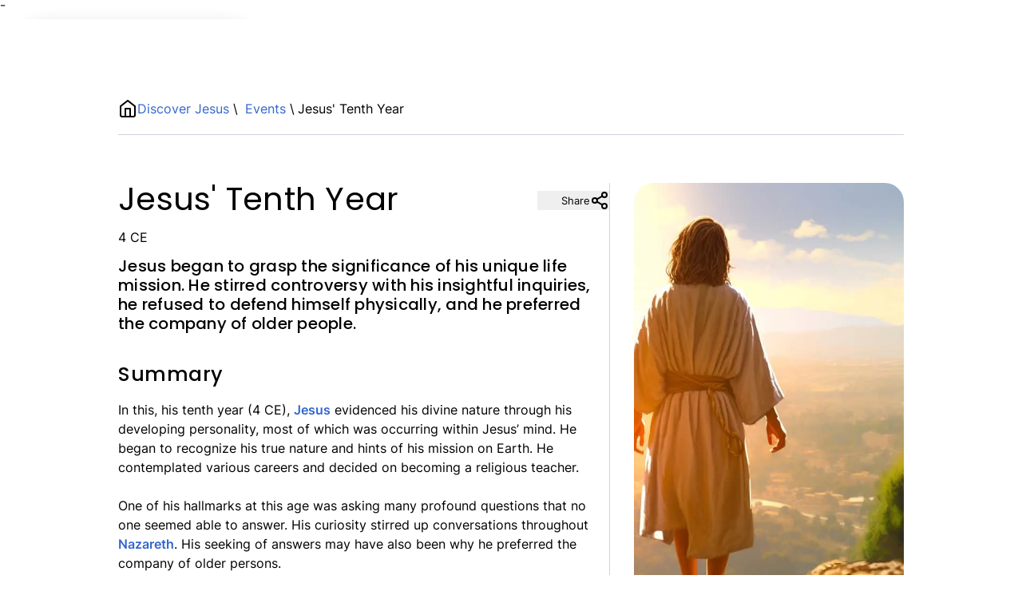

--- FILE ---
content_type: text/html; charset=utf-8
request_url: https://discoverjesus.com/event/jesus-tenth-year
body_size: 19704
content:
<!DOCTYPE html><html lang="en"> <head><meta charset="UTF-8"><meta http-equiv="Content-Language" content="en"><link rel="sitemap" href="/sitemap-index.xml"><meta name="viewport" content="width=device-width, initial-scale=1.0"><link rel="icon" type="image/x-icon" href="/favicon.png"><link rel="shortcut icon" type="image/x-icon" href="/favicon.png"><link rel="preconnect" href="https://res.cloudinary.com"><link rel="dns-prefetch" href="https://res.cloudinary.com"><meta property="og:locale" content="en"><link rel="alternate" hreflang="es" href="https://discoverjesus.com/es/event/jesus-tenth-year"><link rel="alternate" hreflang="fr" href="https://discoverjesus.com/fr/event/jesus-tenth-year"><link rel="alternate" hreflang="en" href="https://discoverjesus.com/event/jesus-tenth-year"><link rel="alternate" hreflang="x-default" href="https://discoverjesus.com/event/jesus-tenth-year"><!-- Google Tag Manager Data Layer --><script>
      window.dataLayer = window.dataLayer || [];
    </script><!-- Google Tag Manager --><script>
      (function (w, d, s, l, i) {
        //@ts-ignore
        w[l] = w[l] || [];
        //@ts-ignore
        w[l].push({ 'gtm.start': new Date().getTime(), event: 'gtm.js' });
        var f = d.getElementsByTagName(s)[0],
          j = d.createElement(s),
          dl = l != 'dataLayer' ? '&l=' + l : '';
        //@ts-ignore
        j.async = true;
        //@ts-ignore
        j.src = 'https://www.googletagmanager.com/gtm.js?id=' + i + dl;
        //@ts-ignore
        f.parentNode.insertBefore(j, f);
      })(window, document, 'script', 'dataLayer', 'GTM-THPMCWJJ');
    </script><!-- End Google Tag Manager -->  <link rel="canonical" href="https://discoverjesus.com/event/jesus-tenth-year"> <title>Jesus&#39; Tenth Year (Event) | Discover Jesus</title> <meta itemprop="name" content="Jesus' Tenth Year (Event) | Discover Jesus"> <meta property="og:title" content="Jesus' Tenth Year (Event) | Discover Jesus"> <meta name="twitter:title" content="Jesus' Tenth Year (Event) | Discover Jesus"> <meta name="description" content="At 10, Jesus embraced his unique mission, sparking controversy with deep questions; he avoided physical defense and preferred the company of older people."> <meta itemprop="description" content="At 10, Jesus embraced his unique mission, sparking controversy with deep questions; he avoided physical defense and preferred the company of older people."> <meta property="og:description" content="At 10, Jesus embraced his unique mission, sparking controversy with deep questions; he avoided physical defense and preferred the company of older people."> <meta name="twitter:description" content="At 10, Jesus embraced his unique mission, sparking controversy with deep questions; he avoided physical defense and preferred the company of older people."> <meta itemprop="image" content="https://res.cloudinary.com/duwqztzvm/image/upload/f_auto,q_auto/v1672768272/Event_Jesus_tenth_year_sq_qrco4y"> <meta property="og:image" content="https://res.cloudinary.com/duwqztzvm/image/upload/f_auto,q_auto/v1672768272/Event_Jesus_tenth_year_sq_qrco4y"> <meta property="twitter:image" content="https://res.cloudinary.com/duwqztzvm/image/upload/f_auto,q_auto/v1672768272/Event_Jesus_tenth_year_sq_qrco4y"> <meta property="og:type" content="website"> <meta property="og:image:width" content="600"> <meta property="og:image:height" content="600"> <meta name="twitter:card" content="summary_large_image"> ¯
 <script type="application/ld+json">{
   "@context": "http://schema.org",
   "@type": "Article",
   "headline": "Jesus' Tenth Year",
   "abstract": "",
   "sourceOrganization": "The Center for Unity",
   "keywords": "Jesus' Childhood",
   "inLanguage": "en",
   "description": "Jesus began to grasp the significance of his unique life mission. He stirred controversy with his insightful inquiries, he refused to defend himself physically, and he preferred the company of older people.",
   "name": "Jesus' Tenth Year",
   "disambiguatingDescription": "Jesus becomes more introspective and inquisitive.",
   "URL": "https://discoverjesus.com//event/jesus-tenth-year",
   "image": "https://res.cloudinary.com/duwqztzvm/image/upload/f_auto,q_auto/v1672768272/Event_Jesus_tenth_year_sq_qrco4y",
   "contributor": [
      {
         "@type": "Person",
         "name": "Gregg Tomusko"
      },
      {
         "@type": "Person",
         "name": "Mike Robinson"
      },
      {
         "@type": "Person",
         "name": "Gary Tonge"
      }
   ]
}</script> <script type="module" src="/_astro/Layout2.astro_astro_type_script_index_0_lang.CT4JNc-S.js"></script><link rel="stylesheet" href="/_astro/about.DAi5IKUN.css"></head> <body class="css_newjwUGQaEiAktWd50PHOw" id="top"> <!-- Google Tag Manager (noscript) --> <noscript> <iframe src="https://www.googletagmanager.com/ns.html?id=GTM-THPMCWJJ" height="0" width="0" style="display:none;visibility:hidden">
      </iframe> </noscript> <!-- End Google Tag Manager (noscript) --> <style>astro-island,astro-slot,astro-static-slot{display:contents}</style><script>(()=>{var e=async t=>{await(await t())()};(self.Astro||(self.Astro={})).load=e;window.dispatchEvent(new Event("astro:load"));})();;(()=>{var A=Object.defineProperty;var g=(i,o,a)=>o in i?A(i,o,{enumerable:!0,configurable:!0,writable:!0,value:a}):i[o]=a;var d=(i,o,a)=>g(i,typeof o!="symbol"?o+"":o,a);{let i={0:t=>m(t),1:t=>a(t),2:t=>new RegExp(t),3:t=>new Date(t),4:t=>new Map(a(t)),5:t=>new Set(a(t)),6:t=>BigInt(t),7:t=>new URL(t),8:t=>new Uint8Array(t),9:t=>new Uint16Array(t),10:t=>new Uint32Array(t),11:t=>1/0*t},o=t=>{let[l,e]=t;return l in i?i[l](e):void 0},a=t=>t.map(o),m=t=>typeof t!="object"||t===null?t:Object.fromEntries(Object.entries(t).map(([l,e])=>[l,o(e)]));class y extends HTMLElement{constructor(){super(...arguments);d(this,"Component");d(this,"hydrator");d(this,"hydrate",async()=>{var b;if(!this.hydrator||!this.isConnected)return;let e=(b=this.parentElement)==null?void 0:b.closest("astro-island[ssr]");if(e){e.addEventListener("astro:hydrate",this.hydrate,{once:!0});return}let c=this.querySelectorAll("astro-slot"),n={},h=this.querySelectorAll("template[data-astro-template]");for(let r of h){let s=r.closest(this.tagName);s!=null&&s.isSameNode(this)&&(n[r.getAttribute("data-astro-template")||"default"]=r.innerHTML,r.remove())}for(let r of c){let s=r.closest(this.tagName);s!=null&&s.isSameNode(this)&&(n[r.getAttribute("name")||"default"]=r.innerHTML)}let p;try{p=this.hasAttribute("props")?m(JSON.parse(this.getAttribute("props"))):{}}catch(r){let s=this.getAttribute("component-url")||"<unknown>",v=this.getAttribute("component-export");throw v&&(s+=` (export ${v})`),console.error(`[hydrate] Error parsing props for component ${s}`,this.getAttribute("props"),r),r}let u;await this.hydrator(this)(this.Component,p,n,{client:this.getAttribute("client")}),this.removeAttribute("ssr"),this.dispatchEvent(new CustomEvent("astro:hydrate"))});d(this,"unmount",()=>{this.isConnected||this.dispatchEvent(new CustomEvent("astro:unmount"))})}disconnectedCallback(){document.removeEventListener("astro:after-swap",this.unmount),document.addEventListener("astro:after-swap",this.unmount,{once:!0})}connectedCallback(){if(!this.hasAttribute("await-children")||document.readyState==="interactive"||document.readyState==="complete")this.childrenConnectedCallback();else{let e=()=>{document.removeEventListener("DOMContentLoaded",e),c.disconnect(),this.childrenConnectedCallback()},c=new MutationObserver(()=>{var n;((n=this.lastChild)==null?void 0:n.nodeType)===Node.COMMENT_NODE&&this.lastChild.nodeValue==="astro:end"&&(this.lastChild.remove(),e())});c.observe(this,{childList:!0}),document.addEventListener("DOMContentLoaded",e)}}async childrenConnectedCallback(){let e=this.getAttribute("before-hydration-url");e&&await import(e),this.start()}async start(){let e=JSON.parse(this.getAttribute("opts")),c=this.getAttribute("client");if(Astro[c]===void 0){window.addEventListener(`astro:${c}`,()=>this.start(),{once:!0});return}try{await Astro[c](async()=>{let n=this.getAttribute("renderer-url"),[h,{default:p}]=await Promise.all([import(this.getAttribute("component-url")),n?import(n):()=>()=>{}]),u=this.getAttribute("component-export")||"default";if(!u.includes("."))this.Component=h[u];else{this.Component=h;for(let f of u.split("."))this.Component=this.Component[f]}return this.hydrator=p,this.hydrate},e,this)}catch(n){console.error(`[astro-island] Error hydrating ${this.getAttribute("component-url")}`,n)}}attributeChangedCallback(){this.hydrate()}}d(y,"observedAttributes",["props"]),customElements.get("astro-island")||customElements.define("astro-island",y)}})();</script><script>(()=>{var e=async t=>{await(await t())()};(self.Astro||(self.Astro={})).only=e;window.dispatchEvent(new Event("astro:only"));})();</script> <div id="__Page_Container" class="flex flex-col min-h-screen bg-white">  <div class="mt-[80px] w-full _PX"> <div class="w-full text-black flex flex-col items-center border border-[#d0d5dd] border-t-0 border-x-0 border-solid py-[20px]"> <div class="w-full flex flex-row justify-start items-center gap-[8px]"> <span><svg xmlns="http://www.w3.org/2000/svg" width="24" height="24" viewBox="0 0 24 24" fill="none" stroke="currentColor" stroke-width="2" stroke-linecap="round" stroke-linejoin="round"><path d="M3 9l9-7 9 7v11a2 2 0 0 1-2 2H5a2 2 0 0 1-2-2z"></path><polyline points="9 22 9 12 15 12 15 22"></polyline></svg></span> <p class="pr-4 font-Inter" style="
          font-weight: 400;
          font-size: 16px;
          line-height: 24px;
        "> <a class="breadcrumb-link" href="/" title="Home"> Discover Jesus </a><span class="pr-1">\</span><a class="breadcrumb-link" href="/events" title="Events"> Events </a> <span class="pr-1">\</span><span>Jesus&#39; Tenth Year</span> </p> <p class="hidden css_OktXPsUlIEesjQuBWADJkw PILL h-[32px] rounded-[50px] px-[16px] py-[4px] bg-[#F7E2B6] font-Inter leading-[24px] text-[14px] font-[600] mr-[12px]"> Tag </p> </div> </div> </div>  <astro-island uid="iTvgn" prefix="r1" component-url="/_astro/Header.Us0LfsNp.js" component-export="default" renderer-url="/_astro/client.CRglqI_0.js" props="{}" ssr client="load" before-hydration-url="/_astro/astro_scripts/before-hydration.js.CzQpckZK.js" opts="{&quot;name&quot;:&quot;Header&quot;,&quot;value&quot;:true}" await-children><div class="z-20 fixed flex flex-row w-full h-[80px] top-0 text-white bg-[#201E27] px-2 gap-x-2 justify-around items-center" style="font-family:Satoshi Variable"><div class="lg:hidden"><button type="button" class="text-2xl" id="hamburger-menu" title="Toggle hamburger menu"><svg xmlns="http://www.w3.org/2000/svg" width="24" height="24" viewBox="0 0 24 24" fill="none" stroke="currentColor" stroke-width="2" stroke-linecap="round" stroke-linejoin="round"><line x1="3" y1="12" x2="21" y2="12"></line><line x1="3" y1="6" x2="21" y2="6"></line><line x1="3" y1="18" x2="21" y2="18"></line></svg></button><div hidden="" style="position:fixed;top:1px;left:1px;width:1px;height:0;padding:0;margin:-1px;overflow:hidden;clip:rect(0, 0, 0, 0);white-space:nowrap;border-width:0;display:none"></div></div><div class="px-2" style="font-family:Satoshi Variable"><a href="/" class="flex flex-row justify-center hover:cursor-pointer" aria-label="Home"><p class=""><svg xmlns="http://www.w3.org/2000/svg" width="132" height="40" viewBox="0 0 132 40" fill="none"><path d="M50.6006 10.4367H51.8536C52.9306 10.4367 53.7769 10.078 54.3924 9.36074C55.0078 8.64345 55.3156 7.68107 55.3156 6.47362C55.3156 5.26617 55.0078 4.30379 54.3924 3.58649C53.7769 2.86919 52.9306 2.51054 51.8536 2.51054H50.6006V10.4367ZM51.8536 0.179324C53.7 0.179324 55.2167 0.765118 56.4036 1.93671C57.5906 3.09634 58.1841 4.60864 58.1841 6.47362C58.1841 8.32664 57.5906 9.83894 56.4036 11.0105C55.2167 12.1821 53.7 12.7679 51.8536 12.7679H47.7816V0.179324H51.8536Z" fill="white"></path><path d="M59.9688 12.7679V0.179324H62.7879V12.7679H59.9688Z" fill="white"></path><path d="M69.1891 2.42088C68.8374 2.42088 68.5462 2.5225 68.3154 2.72573C68.0956 2.92897 67.9857 3.22186 67.9857 3.60442C67.9857 3.98698 68.0901 4.29781 68.2989 4.53691C68.5077 4.76406 68.777 4.94338 69.1067 5.07489C69.4474 5.19444 69.8211 5.31399 70.2277 5.43354C70.6454 5.54113 71.0575 5.67861 71.4642 5.84598C71.8708 6.0014 72.239 6.19865 72.5687 6.43775C72.9094 6.67685 73.1842 7.01757 73.393 7.4599C73.6018 7.89028 73.7062 8.41032 73.7062 9.02003C73.7062 10.084 73.3051 10.9986 72.5028 11.7637C71.7115 12.5169 70.6619 12.8934 69.354 12.8934C68.0571 12.8934 67.0075 12.5527 66.2052 11.8713C65.4139 11.1899 65.0182 10.2215 65.0182 8.96623H68.0186C68.0956 9.97045 68.5682 10.4726 69.4364 10.4726C69.8431 10.4726 70.1618 10.359 70.3926 10.1318C70.6234 9.89274 70.7388 9.59387 70.7388 9.23522C70.7388 8.87657 70.6344 8.58367 70.4256 8.35653C70.2168 8.12938 69.942 7.95006 69.6013 7.81855C69.2716 7.68705 68.8979 7.5675 68.4802 7.4599C68.0736 7.34035 67.6669 7.19689 67.2603 7.02952C66.8537 6.86215 66.48 6.6649 66.1393 6.43775C65.8096 6.19865 65.5403 5.86391 65.3315 5.43354C65.1226 4.9912 65.0182 4.47116 65.0182 3.87341C65.0182 2.70182 65.4194 1.76336 66.2217 1.05801C67.024 0.352672 68.0461 0 69.288 0C70.541 0 71.5521 0.310829 72.3214 0.932488C73.0908 1.54219 73.4919 2.51054 73.5249 3.83755H70.4585C70.4146 3.38326 70.2772 3.03656 70.0464 2.79746C69.8266 2.54641 69.5408 2.42088 69.1891 2.42088Z" fill="white"></path><path d="M76.978 11.0643C75.835 9.84492 75.2635 8.30273 75.2635 6.43775C75.2635 4.57278 75.835 3.03656 76.978 1.82911C78.132 0.609704 79.5388 0 81.1984 0C82.4843 0 83.6273 0.370604 84.6274 1.11181C85.6276 1.85302 86.3255 2.88115 86.7211 4.1962H83.358C82.9184 3.27566 82.215 2.8154 81.2478 2.8154C80.2807 2.8154 79.5168 3.14416 78.9563 3.80168C78.4068 4.45921 78.132 5.3379 78.132 6.43775C78.132 7.53761 78.4068 8.4163 78.9563 9.07382C79.5168 9.73135 80.2807 10.0601 81.2478 10.0601C82.215 10.0601 82.9184 9.59984 83.358 8.67931H86.7211C86.3255 9.99436 85.6276 11.0225 84.6274 11.7637C83.6273 12.5049 82.4843 12.8755 81.1984 12.8755C79.5388 12.8755 78.132 12.2718 76.978 11.0643Z" fill="white"></path><path d="M95.9972 9.07382C96.5577 8.4163 96.838 7.53761 96.838 6.43775C96.838 5.3379 96.5577 4.45921 95.9972 3.80168C95.4477 3.14416 94.7058 2.8154 93.7716 2.8154C92.8484 2.8154 92.1066 3.14416 91.546 3.80168C90.9965 4.45921 90.7218 5.3379 90.7218 6.43775C90.7218 7.53761 90.9965 8.4163 91.546 9.07382C92.1066 9.73135 92.8484 10.0601 93.7716 10.0601C94.7058 10.0601 95.4477 9.73135 95.9972 9.07382ZM89.5678 11.0643C88.4247 9.84492 87.8532 8.30273 87.8532 6.43775C87.8532 4.57278 88.4247 3.03656 89.5678 1.82911C90.7218 0.609704 92.1285 0 93.7881 0C95.4587 0 96.86 0.609704 97.992 1.82911C99.135 3.03656 99.7065 4.57278 99.7065 6.43775C99.7065 8.30273 99.135 9.84492 97.992 11.0643C96.849 12.2837 95.4477 12.8934 93.7881 12.8934C92.1285 12.8934 90.7218 12.2837 89.5678 11.0643Z" fill="white"></path><path d="M104.505 12.7679L100.4 0.179324H103.401L106.269 9.77319L109.138 0.179324H112.138L108.033 12.7679H104.505Z" fill="white"></path><path d="M120.49 0.143459V2.47468H116.302V5.18248H119.995V7.5137H116.302V10.4367H120.49V12.7679H113.483V0.143459H120.49Z" fill="white"></path><path d="M125.737 7.87235V12.7679H122.917V0.179324H127.484C128.825 0.179324 129.869 0.555906 130.616 1.30907C131.364 2.06223 131.737 2.97081 131.737 4.0348C131.737 4.76406 131.534 5.47538 131.127 6.16877C130.721 6.86215 130.056 7.35231 129.133 7.63923L131.968 12.7679H128.671L126.066 7.87235H125.737ZM125.737 2.51054V5.54113H127.484C127.913 5.54113 128.248 5.40365 128.49 5.12868C128.742 4.85372 128.869 4.49507 128.869 4.05274C128.869 3.59845 128.742 3.22784 128.49 2.94092C128.237 2.654 127.902 2.51054 127.484 2.51054H125.737Z" fill="white"></path><path d="M56.8464 34.1297V17.8233H60.669V34.1297C60.669 35.9681 60.1138 37.4061 59.0034 38.4437C57.9113 39.4812 56.4915 40 54.7441 40C52.9966 40 51.5677 39.4812 50.4574 38.4437C49.347 37.4061 48.7918 35.9681 48.7918 34.1297H52.6417C52.6599 34.9124 52.851 35.5222 53.215 35.959C53.5791 36.3777 54.0888 36.587 54.7441 36.587C55.3993 36.587 55.909 36.3777 56.2731 35.959C56.6553 35.5222 56.8464 34.9124 56.8464 34.1297Z" fill="white"></path><path d="M76.6178 20.6962V23.6451H69.4642V28.6416H75.7987V31.5904H69.4642V36.8601H76.6178V39.8089H65.6144V20.6962H76.6178Z" fill="white"></path><path d="M86.7168 23.5631C85.9523 23.5631 85.3243 23.7634 84.8328 24.1638C84.3595 24.5461 84.1229 25.083 84.1229 25.7747C84.1229 26.4664 84.2958 27.0125 84.6417 27.413C85.0057 27.7952 85.479 28.0956 86.0615 28.314C86.6439 28.5142 87.281 28.6962 87.9727 28.8601C88.6644 29.0239 89.3561 29.2241 90.0478 29.4608C90.7395 29.6974 91.3766 29.9886 91.9591 30.3345C92.5416 30.6803 93.0057 31.19 93.3516 31.8635C93.7156 32.5188 93.8976 33.3197 93.8976 34.2662C93.8976 35.8316 93.2697 37.1786 92.0137 38.3072C90.7759 39.4357 89.1195 40 87.0444 40C84.9875 40 83.322 39.5176 82.0478 38.5529C80.7736 37.57 80.1366 36.1957 80.1366 34.43H84.2321C84.3777 36.1047 85.3334 36.942 87.099 36.942C87.9727 36.942 88.6644 36.7144 89.1741 36.2594C89.6838 35.8043 89.9386 35.2036 89.9386 34.4573C89.9386 33.6928 89.6019 33.0922 88.9284 32.6553C88.2549 32.2184 87.4358 31.8908 86.471 31.6724C85.5245 31.4539 84.5689 31.19 83.6041 30.8805C82.6394 30.5711 81.8203 30.0341 81.1468 29.2696C80.4733 28.4869 80.1366 27.4585 80.1366 26.1843C80.1366 24.4551 80.7645 23.0717 82.0205 22.0341C83.2765 20.9966 84.8874 20.4778 86.8533 20.4778C88.8373 20.4778 90.4301 20.9329 91.6314 21.843C92.8328 22.7349 93.4881 24.1001 93.5973 25.9386H89.3925C89.3197 25.2105 89.0467 24.6371 88.5734 24.2184C88.1001 23.7816 87.4813 23.5631 86.7168 23.5631Z" fill="white"></path><path d="M97.5297 32.4915V20.7509H101.38V32.4915C101.38 33.802 101.707 34.7941 102.362 35.4676C103.036 36.1411 103.992 36.4778 105.229 36.4778C106.467 36.4778 107.423 36.1411 108.096 35.4676C108.77 34.7941 109.106 33.802 109.106 32.4915V20.7509H112.929V32.4915C112.929 34.8942 112.174 36.7509 110.663 38.0614C109.152 39.3538 107.314 40 105.147 40C102.981 40 101.17 39.3538 99.714 38.0614C98.2578 36.7691 97.5297 34.9124 97.5297 32.4915Z" fill="white"></path><path d="M123.113 23.5631C122.348 23.5631 121.72 23.7634 121.229 24.1638C120.756 24.5461 120.519 25.083 120.519 25.7747C120.519 26.4664 120.692 27.0125 121.038 27.413C121.402 27.7952 121.875 28.0956 122.458 28.314C123.04 28.5142 123.677 28.6962 124.369 28.8601C125.061 29.0239 125.752 29.2241 126.444 29.4608C127.136 29.6974 127.773 29.9886 128.355 30.3345C128.938 30.6803 129.402 31.19 129.748 31.8635C130.112 32.5188 130.294 33.3197 130.294 34.2662C130.294 35.8316 129.666 37.1786 128.41 38.3072C127.172 39.4357 125.516 40 123.441 40C121.384 40 119.718 39.5176 118.444 38.5529C117.17 37.57 116.533 36.1957 116.533 34.43H120.628C120.774 36.1047 121.729 36.942 123.495 36.942C124.369 36.942 125.061 36.7144 125.57 36.2594C126.08 35.8043 126.335 35.2036 126.335 34.4573C126.335 33.6928 125.998 33.0922 125.324 32.6553C124.651 32.2184 123.832 31.8908 122.867 31.6724C121.921 31.4539 120.965 31.19 120 30.8805C119.036 30.5711 118.216 30.0341 117.543 29.2696C116.869 28.4869 116.533 27.4585 116.533 26.1843C116.533 24.4551 117.161 23.0717 118.417 22.0341C119.673 20.9966 121.284 20.4778 123.249 20.4778C125.233 20.4778 126.826 20.9329 128.028 21.843C129.229 22.7349 129.884 24.1001 129.993 25.9386H125.789C125.716 25.2105 125.443 24.6371 124.97 24.2184C124.496 23.7816 123.877 23.5631 123.113 23.5631Z" fill="white"></path><path d="M47.7816 15.1688H131.968V18.2025H47.7816V15.1688Z" fill="white"></path><path d="M19.7194 21.9947C20.976 21.9947 21.9947 20.976 21.9947 19.7194C21.9947 18.4628 20.976 17.4441 19.7194 17.4441C18.4628 17.4441 17.4441 18.4628 17.4441 19.7194C17.4441 20.976 18.4628 21.9947 19.7194 21.9947Z" fill="white"></path><path fill-rule="evenodd" clip-rule="evenodd" d="M10.4473 19.6524C10.4473 14.7449 14.474 10.7383 19.4763 10.7383C24.4785 10.7383 28.5052 14.7449 28.5052 19.6524C28.5052 24.5599 24.4785 28.5665 19.4763 28.5665C14.474 28.5665 10.4473 24.5599 10.4473 19.6524ZM19.7194 25.0284C22.6515 25.0284 25.0284 22.6515 25.0284 19.7194C25.0284 16.7873 22.6515 14.4103 19.7194 14.4103C16.7873 14.4103 14.4103 16.7873 14.4103 19.7194C14.4103 22.6515 16.7873 25.0284 19.7194 25.0284Z" fill="white"></path><path fill-rule="evenodd" clip-rule="evenodd" d="M39.4388 19.7194C39.4388 30.6101 30.6101 39.4388 19.7194 39.4388C8.82867 39.4388 0 30.6101 0 19.7194C0 8.82867 8.82867 0 19.7194 0C30.6101 0 39.4388 8.82867 39.4388 19.7194ZM31.9771 7.26438L30.8987 6.19767L28.7652 8.35457L29.8437 9.42128C35.5584 15.0737 35.5584 24.2311 29.8437 29.8836C24.4888 35.1802 16.0125 35.5223 10.2558 30.906L12.086 29.0958C14.1296 30.6665 16.6953 31.6003 19.4763 31.6003C26.1226 31.6003 31.539 26.2667 31.539 19.6524C31.539 13.0382 26.1226 7.70456 19.4763 7.70456C12.8299 7.70456 7.41354 13.0382 7.41354 19.6524C7.41354 22.4082 8.35378 24.9417 9.93147 26.9597L7.74655 29.1208C7.63044 29.2355 7.48232 29.3819 7.36181 29.5243C7.2168 29.6957 7.02966 29.9531 6.9207 30.3096C6.77888 30.7736 6.7969 31.2904 6.97037 31.7432C7.0994 32.08 7.29314 32.3191 7.45245 32.4847C7.58047 32.6178 7.73426 32.7501 7.84963 32.8494L7.87462 32.8709C14.8212 38.8582 25.3627 38.5828 31.9771 32.0405C38.8922 25.2006 38.8922 14.1042 31.9771 7.26438Z" fill="white"></path></svg></p></a></div><div class="w-full"></div><div class="hidden lg:flex flex-row css_newjwUGQaEiAktWd50PHOw"><div class="leading-6 text-lg flex flex-row justify-end h-[64px] items-center gap-x-[10px] font-Poppins font-bold"><a href="/journeys" class="p-2 hover:bg-gray-600 rounded inline-flex items-center"><p class="">Journey</p></a><div class="p-2 hover:bg-gray-600 rounded flex flex-row justify-start flex-nowrap"><div data-headlessui-state=""><button class="inline-flex items-center" id="headlessui-menu-button-:r1Rqc:" type="button" aria-haspopup="menu" aria-expanded="false" data-headlessui-state=""><span class="css_knOQEhczckCOAlhTjSS07w mt-[2px] inline-block">Discovery</span><span class="cursor-pointer p-[0.2rem]"><svg xmlns="http://www.w3.org/2000/svg" width="24" height="24" viewBox="0 0 24 24" fill="none" stroke="currentColor" stroke-width="2" stroke-linecap="round" stroke-linejoin="round"><polyline points="6 9 12 15 18 9"></polyline></svg></span></button></div></div><a href="/about" class="p-2 hover:bg-gray-600 rounded inline-flex items-center whitespace-nowrap"><p class="">About</p></a><div class="ml-5 flex flex-row justify-center flex-nowrap align-center" data-headlessui-state=""><button class="inline-flex items-center" title="Toggle user menu" id="headlessui-menu-button-:r1Rsc:" type="button" aria-haspopup="menu" aria-expanded="false" data-headlessui-state=""><svg xmlns="http://www.w3.org/2000/svg" width="24" height="24" viewBox="0 0 24 24" fill="none" stroke="currentColor" stroke-width="2" stroke-linecap="round" stroke-linejoin="round"><circle cx="12" cy="12" r="10"></circle><line x1="2" y1="12" x2="22" y2="12"></line><path d="M12 2a15.3 15.3 0 0 1 4 10 15.3 15.3 0 0 1-4 10 15.3 15.3 0 0 1-4-10 15.3 15.3 0 0 1 4-10z"></path></svg><span class="cursor-pointer p-[0.2rem] self-center"><svg xmlns="http://www.w3.org/2000/svg" width="24" height="24" viewBox="0 0 24 24" fill="none" stroke="currentColor" stroke-width="2" stroke-linecap="round" stroke-linejoin="round"><polyline points="6 9 12 15 18 9"></polyline></svg></span></button></div></div><div class="css_kDtDJIbWaUAU2aGfOFDONQ"></div></div><div class="rounded-[20px] w-[40px] h-[40px] flex flex-row ~p-2 items-center justify-center"><button class="text-white" id="search" title="Search"><svg xmlns="http://www.w3.org/2000/svg" width="24" height="24" viewBox="0 0 24 24" fill="none" stroke="currentColor" stroke-width="2" stroke-linecap="round" stroke-linejoin="round"><circle cx="11" cy="11" r="8"></circle><line x1="21" y1="21" x2="16.65" y2="16.65"></line></svg></button></div></div><!--astro:end--></astro-island> <!-- Div - Work --> <div class="flex-1 w-full flex flex-col _PX">  <!-- Div - Vertical Panels --> <div class="flex flex-col md:flex-row items-start justify-start md:gap-[52px] py-[20px] md:py-[60px] w-full"> <!-- Div - Left Panel--> <div class="flex flex-col w-full md:basis-[62.5%] overflow-x-auto"> <astro-island uid="gwuNn" prefix="r2" component-url="/_astro/Name.BHg5iDir.js" component-export="default" renderer-url="/_astro/client.CRglqI_0.js" props="{&quot;locale&quot;:[0,&quot;en&quot;],&quot;nodeType&quot;:[0,&quot;Event&quot;],&quot;name&quot;:[0,&quot;Jesus&#39; Tenth Year&quot;],&quot;subname&quot;:[0,&quot;&quot;],&quot;description&quot;:[0,&quot;Jesus began to grasp the significance of his unique life mission. He stirred controversy with his insightful inquiries, he refused to defend himself physically, and he preferred the company of older people.&quot;],&quot;URL&quot;:[0,&quot;/event/jesus-tenth-year&quot;],&quot;dateKey&quot;:[0,&quot;4 CE&quot;],&quot;shortDescription&quot;:[0,&quot;Jesus becomes more introspective and inquisitive.&quot;],&quot;CloudinaryURL&quot;:[0,&quot;https://res.cloudinary.com/duwqztzvm/image/upload/f_auto,q_auto/v1672768272/Event_Jesus_tenth_year_sq_qrco4y&quot;]}" ssr client="load" before-hydration-url="/_astro/astro_scripts/before-hydration.js.CzQpckZK.js" opts="{&quot;name&quot;:&quot;Name&quot;,&quot;value&quot;:true}" await-children><div class="css_kDtDJIbWaUAU2aGfOFDONQ XXYYZZ css_newjwUGQaEiAktWd50PHOw"><div class="relative pb-[40px]"><h1 class="mr-[95px] H3 pb-[16px]">Jesus&#x27; Tenth Year<!-- --> </h1><div class="mb-3"><span class="">4 CE</span></div><p class="Subtitle css_OktXPsUlIEesjQuBWADJkw tracking-[.25px] font-light sm:font-medium">Jesus began to grasp the significance of his unique life mission. He stirred controversy with his insightful inquiries, he refused to defend himself physically, and he preferred the company of older people.</p><button type="button" class="absolute right-[0px] top-[10px] flex flex-row gap-x-[10px] justify-center items-center text-[0.8rem] pl-[30px] cursor-pointer"><span>Share</span><span class="text-black"><svg xmlns="http://www.w3.org/2000/svg" width="24" height="24" viewBox="0 0 24 24" fill="none" stroke="currentColor" stroke-width="2" stroke-linecap="round" stroke-linejoin="round"><circle cx="18" cy="5" r="3"></circle><circle cx="6" cy="12" r="3"></circle><circle cx="18" cy="19" r="3"></circle><line x1="8.59" y1="13.51" x2="15.42" y2="17.49"></line><line x1="15.41" y1="6.51" x2="8.59" y2="10.49"></line></svg></span></button><div hidden="" style="position:fixed;top:1px;left:1px;width:1px;height:0;padding:0;margin:-1px;overflow:hidden;clip:rect(0, 0, 0, 0);white-space:nowrap;border-width:0;display:none"></div></div></div><!--astro:end--></astro-island> <!-- Component - Tags --> <astro-island uid="Z1LWAeg" prefix="r3" component-url="/_astro/Tags.B4Lz49Kt.js" component-export="default" renderer-url="/_astro/client.CRglqI_0.js" props="{&quot;tags&quot;:[1,[[0,{&quot;Tag&quot;:[0,&quot;Jesus&#39; Childhood&quot;],&quot;__URL&quot;:[0,&quot;/tag/jesus-childhood&quot;]}]]]}" ssr client="load" before-hydration-url="/_astro/astro_scripts/before-hydration.js.CzQpckZK.js" opts="{&quot;name&quot;:&quot;Tags&quot;,&quot;value&quot;:true}" await-children><div class="css_kDtDJIbWaUAU2aGfOFDONQ css_newjwUGQaEiAktWd50PHOw"><div class="flex flex-row items-center justify-start pb-[30px] flex-wrap gap-y-[15px]"><ul class="css_5PtftDgusUqNNAxjUPzO6w flex flow-row flex-wrap items-center justify-start gap-y-[15px]" id="FR_8klPqwoTIU2DL3Bf5Bx7rA"><li style="list-style-type:none" class="css_newjwUGQaEiAktWd50PHOw"><div class="css_"><a href="/tag/jesus-childhood" class="css_knOQEhczckCOAlhTjSS07w PILL rounded-[50px] px-4 bg-[#F7E2B6] font-Inter leading-[24px] text-[14px] font-[600] mr-[12px] whitespace-nowrap inline-block py-1">Jesus&#x27; Childhood</a></div></li></ul></div></div><!--astro:end--></astro-island> <!-- Quick Access Bar -->  <!-- Profile Image - mobile --> <div class="md:hidden pb-[20px] w-full"> <astro-island uid="2kOMjL" prefix="r4" component-url="/_astro/ProfileImage.CCnwEggI.js" component-export="default" renderer-url="/_astro/client.CRglqI_0.js" props="{&quot;node&quot;:[0,{&quot;__id&quot;:[0,&quot;recf1I3wDykDgq0zY&quot;],&quot;__language&quot;:[0,&quot;EN&quot;],&quot;__PseudoKey&quot;:[0,&quot;JESUS&#39; TENTH YEAR&quot;],&quot;__Name&quot;:[0,&quot;Jesus&#39; Tenth Year&quot;],&quot;__SubName&quot;:[0,&quot;&quot;],&quot;Event&quot;:[0,&quot;Jesus&#39; Tenth Year&quot;],&quot;__FinalBreadcrumb&quot;:[0,&quot;Jesus&#39; Tenth Year&quot;],&quot;OCCUR_ON&quot;:[0,&quot;449&quot;],&quot;Priority&quot;:[0,4],&quot;Description&quot;:[0,&quot;Jesus began to grasp the significance of his unique life mission. He stirred controversy with his insightful inquiries, he refused to defend himself physically, and he preferred the company of older people.&quot;],&quot;_short_description&quot;:[0,&quot;Jesus becomes more introspective and inquisitive.&quot;],&quot;_meta_description&quot;:[0,&quot;At 10, Jesus embraced his unique mission, sparking controversy with deep questions; he avoided physical defense and preferred the company of older people.&quot;],&quot;__Type&quot;:[0,&quot;Event&quot;],&quot;__Published&quot;:[0,true],&quot;__New&quot;:[0,false],&quot;__Featured&quot;:[0,false],&quot;__URL&quot;:[0,&quot;/event/jesus-tenth-year&quot;],&quot;__CloudinaryURL&quot;:[0,&quot;https://res.cloudinary.com/duwqztzvm/image/upload/f_auto,q_auto/v1672768272/Event_Jesus_tenth_year_sq_qrco4y&quot;],&quot;__hasntProfilePicture&quot;:[0,&quot;0&quot;],&quot;__Entries&quot;:[0,{&quot;Tags&quot;:[1,[[0,{&quot;Tag&quot;:[0,&quot;Jesus&#39; Childhood&quot;],&quot;__URL&quot;:[0,&quot;/tag/jesus-childhood&quot;]}]]],&quot;Summary&quot;:[1,[[0,{&quot;ID&quot;:[0,4060],&quot;Title&quot;:[0,&quot;Summary&quot;],&quot;Sequence&quot;:[0,0],&quot;EntryType&quot;:[0,&quot;SUMMARY&quot;],&quot;WriterIds&quot;:[1,[[0,&quot;Gregg Tomusko&quot;],[0,&quot;Mike Robinson&quot;],[0,&quot;Gary Tonge&quot;]]],&quot;WritersListAsText&quot;:[0,&quot;Gregg Tomusko, Mike Robinson, Gary Tonge&quot;],&quot;CloudinaryURL&quot;:[0,&quot;https://res.cloudinary.com/duwqztzvm/image/upload/f_auto,q_auto/v1672768272/Events_sq_einlus&quot;],&quot;Chapter&quot;:[0,null],&quot;SectionLabel&quot;:[0,&quot;Summary&quot;],&quot;ContentHTML&quot;:[0,&quot;&lt;div class=&#39;EntrySection&#39;&gt;&lt;p&gt;In this, his tenth year (4 CE), &lt;a class=\&quot;inline-link  NNA_Person NID_recWvM1EEFMSIoIY5\&quot; href=\&quot;/person/jesus\&quot; title=\&quot;Son of God, Son of Man. Creator Son of the Universe.\&quot;&gt;Jesus&lt;/a&gt; evidenced his divine nature through his developing personality, most of which was occurring within Jesus’ mind. He began to recognize his true nature and hints of his mission on Earth. He contemplated various careers and decided on becoming a religious teacher.&lt;/p&gt;&lt;p&gt;One of his hallmarks at this age was asking many profound questions that no one seemed able to answer. His curiosity stirred up conversations throughout &lt;a class=\&quot;inline-link  NNA_Location NID_recIxa4pZe7RDqCkj\&quot; href=\&quot;/location/nazareth\&quot; title=\&quot;The town of Jesus’ upbringing.\&quot;&gt;Nazareth&lt;/a&gt;. His seeking of answers may have also been why he preferred the company of older persons.&lt;/p&gt;&lt;p&gt;Although a strong lad, he had an unusual trait of not willing to fight for his rights. Jesus, nevertheless, became the accepted leader of the Nazareth youths, at least for those with higher ideals. His associates grew to love him. Not only was he fair, but he showed an understanding and sympathy imbued with love and real compassion.&lt;/p&gt;&lt;p&gt;Jesus was a born teacher, and with his brothers’ and sisters’ playmates about the house, he proceeded to direct their play.&lt;/p&gt;&lt;/div&gt;&quot;]}],[0,{&quot;ID&quot;:[0,4061],&quot;Title&quot;:[0,&quot;Jesus Shows a Divine Nature&quot;],&quot;Sequence&quot;:[0,1],&quot;EntryType&quot;:[0,&quot;ARBITRARY&quot;],&quot;WriterIds&quot;:[1,[[0,&quot;Gregg Tomusko&quot;],[0,&quot;Mike Robinson&quot;],[0,&quot;Gary Tonge&quot;]]],&quot;WritersListAsText&quot;:[0,&quot;Gregg Tomusko, Mike Robinson, Gary Tonge&quot;],&quot;CloudinaryURL&quot;:[0,&quot;https://res.cloudinary.com/duwqztzvm/image/upload/f_auto,q_auto/v1672768272/Events_sq_einlus&quot;],&quot;Chapter&quot;:[0,null],&quot;SectionLabel&quot;:[0,&quot;Jesus Shows a Divine Nature&quot;],&quot;ContentHTML&quot;:[0,&quot;&lt;div class=&#39;EntrySection&#39;&gt;&lt;p&gt;On the fifth of July, 4 CE, as Jesus strolled through the countryside with his father, he shared feelings that revealed he was becoming self-conscious of the unusual nature of his mission. &lt;a class=\&quot;inline-link  NNA_Person NID_rec4hXavaVy0v3fmY\&quot; href=\&quot;/person/joseph-father-of-jesus\&quot; title=\&quot;Father of Jesus and husband to Mary.\&quot;&gt;Joseph&lt;/a&gt; listened attentively to his words, but said only a few passing remarks. The next day, Jesus and his mother had a longer conversation. She listened to his words but didn&#39;t say anything. It was almost two years before Jesus again spoke to his parents about his growing awareness of his personality and mission on earth.&lt;/p&gt;&lt;p&gt;Jesus went through the usual influences of career choices. When he observed the fishing industry, he thought of becoming a fisherman. Watching his father perform his craft, he decided to become a carpenter. And still other influences convinced him of the final choice of becoming a religious teacher of a new order.&lt;/p&gt;&lt;/div&gt;&quot;]}],[0,{&quot;ID&quot;:[0,4062],&quot;Title&quot;:[0,&quot;Unusual Qualities&quot;],&quot;Sequence&quot;:[0,2],&quot;EntryType&quot;:[0,&quot;ARBITRARY&quot;],&quot;WriterIds&quot;:[1,[[0,&quot;Gregg Tomusko&quot;],[0,&quot;Mike Robinson&quot;],[0,&quot;Gary Tonge&quot;]]],&quot;WritersListAsText&quot;:[0,&quot;Gregg Tomusko, Mike Robinson, Gary Tonge&quot;],&quot;CloudinaryURL&quot;:[0,&quot;https://res.cloudinary.com/duwqztzvm/image/upload/f_auto,q_auto/v1672768272/Events_sq_einlus&quot;],&quot;Chapter&quot;:[0,null],&quot;SectionLabel&quot;:[0,&quot;Unusual Qualities&quot;],&quot;ContentHTML&quot;:[0,&quot;&lt;div class=&#39;EntrySection&#39;&gt;&lt;p&gt;In August, Jesus entered the advanced school of the synagogue. He was constantly asking questions, all challenging and a bit embarrassing since they lacked easy answers. All of Nazareth became aroused, and shared lively discussions. His parents did not wish to dampen his intellectual curiosity. His chief teacher was captivated by the youngster&#39;s curiosity, insight, and thirst for knowledge.&lt;/p&gt;&lt;p&gt;His friends saw him as a fellow classmate, albeit one who asked a lot of questions. They saw nothing supernatural in his behavior. He was one of them. Jesus also possessed a rare and understanding sympathy that earned him the adoration of his young friends.&lt;/p&gt;&lt;p&gt;Jesus surprisingly refused to stand up for his rights. He would not defend himself against bullies or even from injustice. It seemed an anomaly because he was physically strong. Fortunately, thanks to his friend &lt;a class=\&quot;inline-link  NNA_Person NID_rec2rBHu3aQ9dMEIf\&quot; href=\&quot;/person/jacob-junior-stone-mason\&quot; title=\&quot;Childhood protector of Jesus.\&quot;&gt;Jacob&lt;/a&gt; who was a year older, and who made it his business to make sure no one hassled Jesus, he had protection. When others attacked Jesus, knowing of his aversion to fighting, Jacob took care of them and made sure they would never bother Jesus again.&lt;/p&gt;&lt;/div&gt;&quot;]}],[0,{&quot;ID&quot;:[0,4063],&quot;Title&quot;:[0,&quot;Personal Preferences&quot;],&quot;Sequence&quot;:[0,3],&quot;EntryType&quot;:[0,&quot;ARBITRARY&quot;],&quot;WriterIds&quot;:[1,[[0,&quot;Gregg Tomusko&quot;],[0,&quot;Mike Robinson&quot;],[0,&quot;Gary Tonge&quot;]]],&quot;WritersListAsText&quot;:[0,&quot;Gregg Tomusko, Mike Robinson, Gary Tonge&quot;],&quot;CloudinaryURL&quot;:[0,&quot;https://res.cloudinary.com/duwqztzvm/image/upload/f_auto,q_auto/v1672768272/Events_sq_einlus&quot;],&quot;Chapter&quot;:[0,null],&quot;SectionLabel&quot;:[0,&quot;Personal Preferences&quot;],&quot;ContentHTML&quot;:[0,&quot;&lt;div class=&#39;EntrySection&#39;&gt;&lt;p&gt;Jesus began to associate with older people, where he could discuss a wealth of topics answered with seasoned experience. The elderly enjoyed talking with one so young who seriously contemplated such subjects and exhibited a remarkable depth of reasoning along with keen observations. His parents preferred that he played with his peers rather than seek out those who were older, although admittedly better-informed.&lt;/p&gt;&lt;/div&gt;&quot;]}],[0,{&quot;ID&quot;:[0,4064],&quot;Title&quot;:[0,&quot;Expertise&quot;],&quot;Sequence&quot;:[0,4],&quot;EntryType&quot;:[0,&quot;ARBITRARY&quot;],&quot;WriterIds&quot;:[1,[[0,&quot;Gregg Tomusko&quot;],[0,&quot;Mike Robinson&quot;],[0,&quot;Gary Tonge&quot;]]],&quot;WritersListAsText&quot;:[0,&quot;Gregg Tomusko, Mike Robinson, Gary Tonge&quot;],&quot;CloudinaryURL&quot;:[0,&quot;https://res.cloudinary.com/duwqztzvm/image/upload/f_auto,q_auto/v1672768272/Events_sq_einlus&quot;],&quot;Chapter&quot;:[0,null],&quot;SectionLabel&quot;:[0,&quot;Expertise&quot;],&quot;ContentHTML&quot;:[0,&quot;&lt;div class=&#39;EntrySection&#39;&gt;&lt;p&gt;Later this year Jesus spent two months fishing with his uncle on the &lt;a class=\&quot;inline-link  NNA_Location NID_recBSNZmfdMXXa3dZ\&quot; href=\&quot;/location/sea-of-galilee\&quot; title=\&quot;A lake in Israel where many important events took place.\&quot;&gt;Sea of Galilee&lt;/a&gt;, He became very proficient, and in a few years became an expert fisherman.&lt;/p&gt;&lt;p&gt;Jesus developed physically. He was an honors pupil at school. He surpassed by age his oldest sibling by three and one-half years, and got along fairly well with them. His reputation in Nazareth was good, except among some parents who criticized him for being too pert and lacking humility and reserve. Jesus was a born teacher, a gift he could not suppress. Even when the children were at play he would direct their activities into more serious and mentally challenging channels.&lt;/p&gt;&lt;/div&gt;&quot;]}]]],&quot;Chapters&quot;:[1,[]],&quot;TOC&quot;:[1,[[0,{&quot;Title&quot;:[0,&quot;Summary&quot;],&quot;Sequence&quot;:[0,0],&quot;PadSeq&quot;:[0,&quot;&amp;nbsp;0&quot;]}],[0,{&quot;Title&quot;:[0,&quot;Jesus Shows a Divine Nature&quot;],&quot;Sequence&quot;:[0,1],&quot;PadSeq&quot;:[0,&quot;&amp;nbsp;1&quot;]}],[0,{&quot;Title&quot;:[0,&quot;Unusual Qualities&quot;],&quot;Sequence&quot;:[0,2],&quot;PadSeq&quot;:[0,&quot;&amp;nbsp;2&quot;]}],[0,{&quot;Title&quot;:[0,&quot;Personal Preferences&quot;],&quot;Sequence&quot;:[0,3],&quot;PadSeq&quot;:[0,&quot;&amp;nbsp;3&quot;]}],[0,{&quot;Title&quot;:[0,&quot;Expertise&quot;],&quot;Sequence&quot;:[0,4],&quot;PadSeq&quot;:[0,&quot;&amp;nbsp;4&quot;]}]]],&quot;ReadMore&quot;:[1,[]],&quot;UBRefs&quot;:[1,[[0,{&quot;link&quot;:[0,&quot;https://www.urantia.org/urantia-book-standardized/paper-124-later-childhood-jesus?term=%22124:2.1%22#U124_2_1&quot;],&quot;caption&quot;:[0,&quot;Vision of a unique mission. &quot;],&quot;linkText&quot;:[0,&quot;124:2.1 &quot;],&quot;linkPadded&quot;:[0,&quot;00124:00002:00001&quot;]}],[0,{&quot;link&quot;:[0,&quot;https://www.urantia.org/urantia-book-standardized/paper-124-later-childhood-jesus?term=%22124:2.1%22#U124_2_2&quot;],&quot;caption&quot;:[0,&quot;Unending questioning. &quot;],&quot;linkText&quot;:[0,&quot;124:2.2-3 &quot;],&quot;linkPadded&quot;:[0,&quot;00124:00002:00002&quot;]}],[0,{&quot;link&quot;:[0,&quot;https://www.urantia.org/urantia-book-standardized/paper-124-later-childhood-jesus?term=%22124:2.1%22#U124_2_4&quot;],&quot;caption&quot;:[0,&quot;Unwilling to fight. &quot;],&quot;linkText&quot;:[0,&quot;124:2.4 &quot;],&quot;linkPadded&quot;:[0,&quot;00124:00002:00004&quot;]}],[0,{&quot;link&quot;:[0,&quot;https://www.urantia.org/urantia-book-standardized/paper-124-later-childhood-jesus?term=%22124:2.1%22#U124_2_5&quot;],&quot;caption&quot;:[0,&quot;Jesus, a beloved leader. &quot;],&quot;linkText&quot;:[0,&quot;124:2.5 &quot;],&quot;linkPadded&quot;:[0,&quot;00124:00002:00005&quot;]}],[0,{&quot;link&quot;:[0,&quot;https://www.urantia.org/urantia-book-standardized/paper-124-later-childhood-jesus?term=%22124:2.1%22#U124_2_6&quot;],&quot;caption&quot;:[0,&quot;The company of those older. &quot;],&quot;linkText&quot;:[0,&quot;124:2.6 &quot;],&quot;linkPadded&quot;:[0,&quot;00124:00002:00006&quot;]}],[0,{&quot;link&quot;:[0,&quot;https://www.urantia.org/urantia-book-standardized/paper-124-later-childhood-jesus?term=%22124:2.1%22#U124_2_7&quot;],&quot;caption&quot;:[0,&quot;A fisherman and teacher. &quot;],&quot;linkText&quot;:[0,&quot;124:2.7-8 &quot;],&quot;linkPadded&quot;:[0,&quot;00124:00002:00007&quot;]}],[0,{&quot;link&quot;:[0,&quot;https://www.urantia.org/urantia-book-standardized/paper-124-later-childhood-jesus?term=%22124:2.1%22#U124_2_10&quot;],&quot;caption&quot;:[0,&quot;Teacher of a new order. &quot;],&quot;linkText&quot;:[0,&quot;124:2.10 &quot;],&quot;linkPadded&quot;:[0,&quot;00124:00002:00010&quot;]}]]],&quot;USOJRefs&quot;:[1,[[0,{&quot;linkText&quot;:[0,&quot;34&quot;],&quot;linkPadded&quot;:[0,&quot;00000034&quot;]}],[0,{&quot;linkText&quot;:[0,&quot;35&quot;],&quot;linkPadded&quot;:[0,&quot;00000035&quot;]}],[0,{&quot;linkText&quot;:[0,&quot;36&quot;],&quot;linkPadded&quot;:[0,&quot;00000036&quot;]}]]],&quot;BibleRefs&quot;:[1,[[0,{&quot;link&quot;:[0,&quot;https://biblehub.com/luke/2-40.htm&quot;],&quot;linkText&quot;:[0,&quot;Luke 2:40 &quot;],&quot;linkPadded&quot;:[0,&quot;Luke 2:40&quot;]}]]],&quot;OtherRefs&quot;:[1,[[0,{&quot;link&quot;:[0,&quot;https://truthbook.com/jesus/jesus-learns-to-keep-his-own-counsel/?swpmtx=36243f31ec3c5a682db0d7e2bfb598ab&amp;swpmtxnonce=021df35c88&quot;],&quot;linkText&quot;:[0,&quot;Jesus Learns To Keep His Own Counsel (Age 10) &quot;]}]]],&quot;ProfilePictures&quot;:[1,[[0,{&quot;EntryType&quot;:[0,&quot;PRESENTATION&quot;],&quot;ID&quot;:[0,4597],&quot;CloudinaryURL&quot;:[0,&quot;https://res.cloudinary.com/duwqztzvm/image/upload/f_auto,q_auto/v1672768272/Event_Jesus_tenth_year_sq_qrco4y&quot;],&quot;caption&quot;:[0,&quot;\&quot;Event - Jesus’ Tenth Year\&quot; - by Midjourney and Gary Tonge&quot;],&quot;caption_As_H2&quot;:[0,&quot;Image \&quot;Event - Jesus’ Tenth Year\&quot;&quot;]}]]],&quot;Topics&quot;:[1,[]],&quot;Events&quot;:[1,[]],&quot;Persons&quot;:[1,[[0,{&quot;Type&quot;:[0,&quot;Participate_in&quot;],&quot;Title&quot;:[0,&quot;Jesus&quot;],&quot;Relationship&quot;:[0,&quot;attended&quot;],&quot;Via&quot;:[0,&quot;Add PE to EV&quot;],&quot;CloudinaryURL&quot;:[0,&quot;https://res.cloudinary.com/duwqztzvm/image/upload/f_auto,q_auto/v1672768272/Portrait_Jesus_sq_hitev2&quot;],&quot;linkHTML&quot;:[0,&quot;&lt;a class=\&quot;std-link no-underline NN_Person NID_recWvM1EEFMSIoIY5\&quot; href=\&quot;/person/jesus\&quot; title=\&quot;Son of God, Son of Man. Creator Son of the Universe.\&quot;&gt;Jesus&lt;/a&gt;&quot;],&quot;link&quot;:[0,&quot;/person/jesus&quot;],&quot;Description&quot;:[0,&quot;Born August 21, 7 BCE, Jesus was God incarnate in man. His bestowal served to enhance the revelation of God; he taught a religion of personal spiritual experience based on the fatherhood of God and brotherhood of man.&quot;],&quot;ShortDescription&quot;:[0,&quot;Son of God, Son of Man. Creator Son of the Universe.&quot;]}]]],&quot;Groups&quot;:[1,[]],&quot;Relationships&quot;:[1,[]],&quot;Objects&quot;:[1,[]],&quot;Locations&quot;:[1,[[0,{&quot;Type&quot;:[0,&quot;Occur_at&quot;],&quot;Title&quot;:[0,&quot;Nazareth&quot;],&quot;Relationship&quot;:[0,&quot;Nazareth&quot;],&quot;Via&quot;:[0,&quot;Add LO to EV&quot;],&quot;CloudinaryURL&quot;:[0,&quot;https://res.cloudinary.com/duwqztzvm/image/upload/f_auto,q_auto/v1672768272/Location_Nazareth_sq_p2e4n5&quot;],&quot;linkHTML&quot;:[0,&quot;&lt;a class=\&quot;std-link no-underline NN_Location NID_recIxa4pZe7RDqCkj\&quot; href=\&quot;/location/nazareth\&quot; title=\&quot;The town of Jesus’ upbringing.\&quot;&gt;Nazareth&lt;/a&gt;&quot;],&quot;link&quot;:[0,&quot;/location/nazareth&quot;],&quot;Description&quot;:[0,&quot;Nazareth, once a small town, is now the largest Arab city in Israel. It was an ideal place for Jesus&#39; upbringing, and his family lived there. However, he faced rejection when he returned to preach later in his life.&quot;],&quot;ShortDescription&quot;:[0,&quot;The town of Jesus’ upbringing.&quot;],&quot;Place&quot;:[0,&quot;&quot;],&quot;Location&quot;:[0,&quot;Nazareth&quot;],&quot;LocationPlace&quot;:[0,&quot;Nazareth&quot;],&quot;ID&quot;:[0,562]}]]],&quot;Other&quot;:[1,[]],&quot;Mentions&quot;:[0,{&quot;Person&quot;:[0,{&quot;Jesus&quot;:[0,{&quot;CloudinaryURL&quot;:[0,&quot;https://res.cloudinary.com/duwqztzvm/image/upload/f_auto,q_auto/v1672768272/Portrait_Jesus_sq_hitev2&quot;],&quot;Description&quot;:[0,&quot;Born August 21, 7 BCE, Jesus was God incarnate in man. His bestowal served to enhance the revelation of God; he taught a religion of personal spiritual experience based on the fatherhood of God and brotherhood of man.&quot;],&quot;ShortDescription&quot;:[0,&quot;Son of God, Son of Man. Creator Son of the Universe.&quot;],&quot;linkHTML&quot;:[0,&quot;&lt;a class=\&quot;std-link no-underline NN_Person NID_recWvM1EEFMSIoIY5\&quot; href=\&quot;/person/jesus\&quot; title=\&quot;Son of God, Son of Man. Creator Son of the Universe.\&quot;&gt;Jesus&lt;/a&gt;&quot;],&quot;__id&quot;:[0,&quot;recWvM1EEFMSIoIY5&quot;],&quot;__Name&quot;:[0,&quot;Jesus&quot;],&quot;__URL&quot;:[0,&quot;/person/jesus&quot;],&quot;nodeType&quot;:[0,&quot;Persons&quot;],&quot;isMention&quot;:[0,true]}],&quot;Joseph ~ father of Jesus&quot;:[0,{&quot;CloudinaryURL&quot;:[0,&quot;https://res.cloudinary.com/duwqztzvm/image/upload/f_auto,q_auto/v1672768272/Portrait_Joseph_dad_sq_sccea8&quot;],&quot;Description&quot;:[0,&quot;Joseph of Nazareth was the devoted earthly father of Jesus, a loving husband to Mary and parent to Jesus who tragically died in an accident when Jesus was 14, forcing him to become the family&#39;s head.&quot;],&quot;ShortDescription&quot;:[0,&quot;Father of Jesus and husband to Mary.&quot;],&quot;linkHTML&quot;:[0,&quot;&lt;a class=\&quot;std-link no-underline NN_Person NID_rec4hXavaVy0v3fmY\&quot; href=\&quot;/person/joseph-father-of-jesus\&quot; title=\&quot;Father of Jesus and husband to Mary.\&quot;&gt;Joseph ~ father of Jesus&lt;/a&gt;&quot;],&quot;__id&quot;:[0,&quot;rec4hXavaVy0v3fmY&quot;],&quot;__Name&quot;:[0,&quot;Joseph&quot;],&quot;__URL&quot;:[0,&quot;/person/joseph-father-of-jesus&quot;]}],&quot;Jacob ~ junior stone mason&quot;:[0,{&quot;CloudinaryURL&quot;:[0,&quot;https://res.cloudinary.com/duwqztzvm/image/upload/f_auto,q_auto/v1672768272/Potrait_Jacob_the_stone_masons_son_sq_htmlmm&quot;],&quot;Description&quot;:[0,&quot;Jesus and his neighbor Jacob shared a childhood of adventure and creativity, forming a bond that extended when Jacob married Jesus&#39; sister, Miriam. Jacob&#39;s protective nature was part of Jesus&#39; later reflections on non-violence.&quot;],&quot;ShortDescription&quot;:[0,&quot;Childhood protector of Jesus.&quot;],&quot;linkHTML&quot;:[0,&quot;&lt;a class=\&quot;std-link no-underline NN_Person NID_rec2rBHu3aQ9dMEIf\&quot; href=\&quot;/person/jacob-junior-stone-mason\&quot; title=\&quot;Childhood protector of Jesus.\&quot;&gt;Jacob ~ junior stone mason&lt;/a&gt;&quot;],&quot;__id&quot;:[0,&quot;rec2rBHu3aQ9dMEIf&quot;],&quot;__Name&quot;:[0,&quot;Jacob&quot;],&quot;__URL&quot;:[0,&quot;/person/jacob-junior-stone-mason&quot;]}]}],&quot;Location&quot;:[0,{&quot;Nazareth&quot;:[0,{&quot;CloudinaryURL&quot;:[0,&quot;https://res.cloudinary.com/duwqztzvm/image/upload/f_auto,q_auto/v1672768272/Location_Nazareth_sq_p2e4n5&quot;],&quot;Description&quot;:[0,&quot;Nazareth, once a small town, is now the largest Arab city in Israel. It was an ideal place for Jesus&#39; upbringing, and his family lived there. However, he faced rejection when he returned to preach later in his life.&quot;],&quot;ShortDescription&quot;:[0,&quot;The town of Jesus’ upbringing.&quot;],&quot;linkHTML&quot;:[0,&quot;&lt;a class=\&quot;std-link no-underline NN_Location NID_recIxa4pZe7RDqCkj\&quot; href=\&quot;/location/nazareth\&quot; title=\&quot;The town of Jesus’ upbringing.\&quot;&gt;Nazareth&lt;/a&gt;&quot;],&quot;__id&quot;:[0,&quot;recIxa4pZe7RDqCkj&quot;],&quot;__Name&quot;:[0,&quot;Nazareth&quot;],&quot;__URL&quot;:[0,&quot;/location/nazareth&quot;],&quot;nodeType&quot;:[0,&quot;Locations&quot;],&quot;isMention&quot;:[0,true]}],&quot;Sea of Galilee&quot;:[0,{&quot;CloudinaryURL&quot;:[0,&quot;https://res.cloudinary.com/duwqztzvm/image/upload/f_auto,q_auto/v1672768272/Sea_of_Gal_01_sq_mei7k2&quot;],&quot;Description&quot;:[0,&quot;A large lake in Israel, spanning approx. 33 miles in circumference, was a significant location during Jesus&#39; time, with cities like Capernaum situated on its shore. Jesus and his apostles frequently traveled across and along its shores, where many important events took place.&quot;],&quot;ShortDescription&quot;:[0,&quot;A lake in Israel where many important events took place.&quot;],&quot;linkHTML&quot;:[0,&quot;&lt;a class=\&quot;std-link no-underline NN_Location NID_recBSNZmfdMXXa3dZ\&quot; href=\&quot;/location/sea-of-galilee\&quot; title=\&quot;A lake in Israel where many important events took place.\&quot;&gt;Sea of Galilee&lt;/a&gt;&quot;],&quot;__id&quot;:[0,&quot;recBSNZmfdMXXa3dZ&quot;],&quot;__Name&quot;:[0,&quot;Sea of Galilee&quot;],&quot;__URL&quot;:[0,&quot;/location/sea-of-galilee&quot;]}]}]}],&quot;_RelatedPeople&quot;:[1,[[0,{&quot;Type&quot;:[0,&quot;Participate_in&quot;],&quot;Title&quot;:[0,&quot;Jesus&quot;],&quot;Relationship&quot;:[0,&quot;attended&quot;],&quot;Via&quot;:[0,&quot;Add PE to EV&quot;],&quot;CloudinaryURL&quot;:[0,&quot;https://res.cloudinary.com/duwqztzvm/image/upload/f_auto,q_auto/v1672768272/Portrait_Jesus_sq_hitev2&quot;],&quot;linkHTML&quot;:[0,&quot;&lt;a class=\&quot;std-link no-underline NN_Person NID_recWvM1EEFMSIoIY5\&quot; href=\&quot;/person/jesus\&quot; title=\&quot;Son of God, Son of Man. Creator Son of the Universe.\&quot;&gt;Jesus&lt;/a&gt;&quot;],&quot;link&quot;:[0,&quot;/person/jesus&quot;],&quot;Description&quot;:[0,&quot;Born August 21, 7 BCE, Jesus was God incarnate in man. His bestowal served to enhance the revelation of God; he taught a religion of personal spiritual experience based on the fatherhood of God and brotherhood of man.&quot;],&quot;ShortDescription&quot;:[0,&quot;Son of God, Son of Man. Creator Son of the Universe.&quot;]}]]],&quot;_RelatedLocations&quot;:[1,[[0,{&quot;Type&quot;:[0,&quot;Occur_at&quot;],&quot;Title&quot;:[0,&quot;Nazareth&quot;],&quot;Relationship&quot;:[0,&quot;Nazareth&quot;],&quot;Via&quot;:[0,&quot;Add LO to EV&quot;],&quot;CloudinaryURL&quot;:[0,&quot;https://res.cloudinary.com/duwqztzvm/image/upload/f_auto,q_auto/v1672768272/Location_Nazareth_sq_p2e4n5&quot;],&quot;linkHTML&quot;:[0,&quot;&lt;a class=\&quot;std-link no-underline NN_Location NID_recIxa4pZe7RDqCkj\&quot; href=\&quot;/location/nazareth\&quot; title=\&quot;The town of Jesus’ upbringing.\&quot;&gt;Nazareth&lt;/a&gt;&quot;],&quot;link&quot;:[0,&quot;/location/nazareth&quot;],&quot;Description&quot;:[0,&quot;Nazareth, once a small town, is now the largest Arab city in Israel. It was an ideal place for Jesus&#39; upbringing, and his family lived there. However, he faced rejection when he returned to preach later in his life.&quot;],&quot;ShortDescription&quot;:[0,&quot;The town of Jesus’ upbringing.&quot;],&quot;Place&quot;:[0,&quot;&quot;],&quot;Location&quot;:[0,&quot;Nazareth&quot;],&quot;LocationPlace&quot;:[0,&quot;Nazareth&quot;],&quot;ID&quot;:[0,562]}]]],&quot;_NumAllRefs&quot;:[0,12],&quot;SampledRelatedandMentions&quot;:[1,[[0,{&quot;NodeType&quot;:[0,&quot;Persons&quot;],&quot;CloudinaryURL&quot;:[0,&quot;https://res.cloudinary.com/duwqztzvm/image/upload/f_auto,q_auto/v1672768272/Portrait_Jesus_sq_hitev2&quot;],&quot;Description&quot;:[0,&quot;Born August 21, 7 BCE, Jesus was God incarnate in man. His bestowal served to enhance the revelation of God; he taught a religion of personal spiritual experience based on the fatherhood of God and brotherhood of man.&quot;],&quot;ShortDescription&quot;:[0,&quot;Son of God, Son of Man. Creator Son of the Universe.&quot;],&quot;linkHTML&quot;:[0,&quot;&lt;a class=\&quot;std-link no-underline NN_Person NID_recWvM1EEFMSIoIY5\&quot; href=\&quot;/person/jesus\&quot; title=\&quot;Son of God, Son of Man. Creator Son of the Universe.\&quot;&gt;Jesus&lt;/a&gt;&quot;],&quot;URL&quot;:[0,&quot;/person/jesus&quot;],&quot;Type&quot;:[0,&quot;Participate_in&quot;],&quot;Title&quot;:[0,&quot;Jesus&quot;],&quot;Explainer&quot;:[0,&quot;attended&quot;]}],[0,{&quot;NodeType&quot;:[0,&quot;Locations&quot;],&quot;CloudinaryURL&quot;:[0,&quot;https://res.cloudinary.com/duwqztzvm/image/upload/f_auto,q_auto/v1672768272/Location_Nazareth_sq_p2e4n5&quot;],&quot;Description&quot;:[0,&quot;Nazareth, once a small town, is now the largest Arab city in Israel. It was an ideal place for Jesus&#39; upbringing, and his family lived there. However, he faced rejection when he returned to preach later in his life.&quot;],&quot;ShortDescription&quot;:[0,&quot;The town of Jesus’ upbringing.&quot;],&quot;linkHTML&quot;:[0,&quot;&lt;a class=\&quot;std-link no-underline NN_Location NID_recIxa4pZe7RDqCkj\&quot; href=\&quot;/location/nazareth\&quot; title=\&quot;The town of Jesus’ upbringing.\&quot;&gt;Nazareth&lt;/a&gt;&quot;],&quot;URL&quot;:[0,&quot;/location/nazareth&quot;],&quot;Type&quot;:[0,&quot;Occur_at&quot;],&quot;ID&quot;:[0,562],&quot;Title&quot;:[0,&quot;Nazareth&quot;],&quot;Explainer&quot;:[0,&quot;Nazareth&quot;]}]]]}],&quot;__journey&quot;:[0,false],&quot;__langs&quot;:[1,[]],&quot;linkHTML&quot;:[0,&quot;&lt;a class=\&quot;std-link no-underline NN_Event NID_recf1I3wDykDgq0zY\&quot; href=\&quot;/event/jesus-tenth-year\&quot; title=\&quot;Jesus becomes more introspective and inquisitive.\&quot;&gt;Jesus&#39; Tenth Year&lt;/a&gt;&quot;],&quot;___DateKey&quot;:[0,&quot;4 CE&quot;],&quot;___YearAbs&quot;:[0,4],&quot;___SortF&quot;:[0,4],&quot;___Year&quot;:[0,&quot;4&quot;],&quot;___StartYear&quot;:[0,4],&quot;___Range&quot;:[0,&quot;y&quot;],&quot;___Era&quot;:[0,&quot;CE&quot;],&quot;___YearLabel&quot;:[0,&quot;4 CE&quot;],&quot;___YearLabelList&quot;:[1,[[0,{&quot;YearLabel&quot;:[0,&quot;4 CE&quot;],&quot;YearAbs&quot;:[0,4]}]]],&quot;__SubTitle&quot;:[0,&quot;Nazareth&quot;],&quot;__Place&quot;:[0,&quot;&quot;],&quot;__Location&quot;:[1,[[0,&quot;Nazareth&quot;]]],&quot;__LocationPlace&quot;:[0,&quot;Nazareth&quot;],&quot;__version&quot;:[0,5],&quot;__source&quot;:[0,&quot;NR&quot;],&quot;__date&quot;:[0,&quot;2025-01-27&quot;],&quot;__time&quot;:[0,&quot;15:59:50&quot;],&quot;__UnpublishedLocations&quot;:[0,&quot;&quot;],&quot;isTranslated&quot;:[0,false]}]}" ssr client="load" before-hydration-url="/_astro/astro_scripts/before-hydration.js.CzQpckZK.js" opts="{&quot;name&quot;:&quot;ProfileImage&quot;,&quot;value&quot;:true}" await-children><img src="https://res.cloudinary.com/duwqztzvm/image/upload/f_auto,q_auto/v1672768272/Event_Jesus_tenth_year_sq_qrco4y" alt="Jesus&#x27; Tenth Year" title="Jesus&#x27; Tenth Year" class="IMAGE w-full h-[600px] object-cover rounded-3xl bg-gray-200"/><!--astro:end--></astro-island> </div> <!-- TOC - mobile --> <div class="md:hidden pb-[40px]"> <div class="css_ flex flex-col"> <h2 class="css_GezVfwo850K4h1N9U4RXZQ H5 py-[20px] border border-solid border-[d0d5dd] border-t-1 border-b-0 border-x-0"> Table of Contents </h2> <ul class="css_5PtftDgusUqNNAxjUPzO6w flex flex-col gap-y-[16px] px-[20px]" id="FR_j2yUyT0NtEqEfMXYF74Zlw" style=""> <li bildr-role="formRow" refresh-status="0" style="list-style-type: none" bildr-rec-id="i0" filtered-out="0" class="css_newjwUGQaEiAktWd50PHOw"> <div class="css_ flex flex-row"> <p class="css_OktXPsUlIEesjQuBWADJkw">&nbsp;0</p> <p class="css_OktXPsUlIEesjQuBWADJkw pr-[4px]">.</p> <a href="#Sequence_0" target="_self" class="css_cGU67TtT30KY8k95NU1lQA TextButton text-[#3466cd] gap-y-[16px] std-link" title="Summary"> Summary </a> </div> </li><li bildr-role="formRow" refresh-status="0" style="list-style-type: none" bildr-rec-id="i0" filtered-out="0" class="css_newjwUGQaEiAktWd50PHOw"> <div class="css_ flex flex-row"> <p class="css_OktXPsUlIEesjQuBWADJkw">&nbsp;1</p> <p class="css_OktXPsUlIEesjQuBWADJkw pr-[4px]">.</p> <a href="#Sequence_1" target="_self" class="css_cGU67TtT30KY8k95NU1lQA TextButton text-[#3466cd] gap-y-[16px] std-link" title="Jesus Shows a Divine Nature"> Jesus Shows a Divine Nature </a> </div> </li><li bildr-role="formRow" refresh-status="0" style="list-style-type: none" bildr-rec-id="i0" filtered-out="0" class="css_newjwUGQaEiAktWd50PHOw"> <div class="css_ flex flex-row"> <p class="css_OktXPsUlIEesjQuBWADJkw">&nbsp;2</p> <p class="css_OktXPsUlIEesjQuBWADJkw pr-[4px]">.</p> <a href="#Sequence_2" target="_self" class="css_cGU67TtT30KY8k95NU1lQA TextButton text-[#3466cd] gap-y-[16px] std-link" title="Unusual Qualities"> Unusual Qualities </a> </div> </li><li bildr-role="formRow" refresh-status="0" style="list-style-type: none" bildr-rec-id="i0" filtered-out="0" class="css_newjwUGQaEiAktWd50PHOw"> <div class="css_ flex flex-row"> <p class="css_OktXPsUlIEesjQuBWADJkw">&nbsp;3</p> <p class="css_OktXPsUlIEesjQuBWADJkw pr-[4px]">.</p> <a href="#Sequence_3" target="_self" class="css_cGU67TtT30KY8k95NU1lQA TextButton text-[#3466cd] gap-y-[16px] std-link" title="Personal Preferences"> Personal Preferences </a> </div> </li><li bildr-role="formRow" refresh-status="0" style="list-style-type: none" bildr-rec-id="i0" filtered-out="0" class="css_newjwUGQaEiAktWd50PHOw"> <div class="css_ flex flex-row"> <p class="css_OktXPsUlIEesjQuBWADJkw">&nbsp;4</p> <p class="css_OktXPsUlIEesjQuBWADJkw pr-[4px]">.</p> <a href="#Sequence_4" target="_self" class="css_cGU67TtT30KY8k95NU1lQA TextButton text-[#3466cd] gap-y-[16px] std-link" title="Expertise"> Expertise </a> </div> </li> </ul> </div> </div> <!-- Component - Entries --> <div class="css_kDtDJIbWaUAU2aGfOFDONQ css_newjwUGQaEiAktWd50PHOw"> <astro-island uid="ZPeFtS" prefix="r5" component-url="/_astro/EntriesContainer2.DDcrNR47.js" component-export="default" renderer-url="/_astro/client.CRglqI_0.js" props="{&quot;entries&quot;:[1,[[0,{&quot;ID&quot;:[0,4060],&quot;Title&quot;:[0,&quot;Summary&quot;],&quot;Sequence&quot;:[0,0],&quot;EntryType&quot;:[0,&quot;SUMMARY&quot;],&quot;WriterIds&quot;:[1,[[0,&quot;Gregg Tomusko&quot;],[0,&quot;Mike Robinson&quot;],[0,&quot;Gary Tonge&quot;]]],&quot;WritersListAsText&quot;:[0,&quot;Gregg Tomusko, Mike Robinson, Gary Tonge&quot;],&quot;CloudinaryURL&quot;:[0,&quot;https://res.cloudinary.com/duwqztzvm/image/upload/f_auto,q_auto/v1672768272/Events_sq_einlus&quot;],&quot;Chapter&quot;:[0,null],&quot;SectionLabel&quot;:[0,&quot;Summary&quot;],&quot;ContentHTML&quot;:[0,&quot;&lt;div class=&#39;EntrySection&#39;&gt;&lt;p&gt;In this, his tenth year (4 CE), &lt;a class=\&quot;inline-link  NNA_Person NID_recWvM1EEFMSIoIY5\&quot; href=\&quot;/person/jesus\&quot; title=\&quot;Son of God, Son of Man. Creator Son of the Universe.\&quot;&gt;Jesus&lt;/a&gt; evidenced his divine nature through his developing personality, most of which was occurring within Jesus’ mind. He began to recognize his true nature and hints of his mission on Earth. He contemplated various careers and decided on becoming a religious teacher.&lt;/p&gt;&lt;p&gt;One of his hallmarks at this age was asking many profound questions that no one seemed able to answer. His curiosity stirred up conversations throughout &lt;a class=\&quot;inline-link  NNA_Location NID_recIxa4pZe7RDqCkj\&quot; href=\&quot;/location/nazareth\&quot; title=\&quot;The town of Jesus’ upbringing.\&quot;&gt;Nazareth&lt;/a&gt;. His seeking of answers may have also been why he preferred the company of older persons.&lt;/p&gt;&lt;p&gt;Although a strong lad, he had an unusual trait of not willing to fight for his rights. Jesus, nevertheless, became the accepted leader of the Nazareth youths, at least for those with higher ideals. His associates grew to love him. Not only was he fair, but he showed an understanding and sympathy imbued with love and real compassion.&lt;/p&gt;&lt;p&gt;Jesus was a born teacher, and with his brothers’ and sisters’ playmates about the house, he proceeded to direct their play.&lt;/p&gt;&lt;/div&gt;&quot;]}],[0,{&quot;ID&quot;:[0,4061],&quot;Title&quot;:[0,&quot;Jesus Shows a Divine Nature&quot;],&quot;Sequence&quot;:[0,1],&quot;EntryType&quot;:[0,&quot;ARBITRARY&quot;],&quot;WriterIds&quot;:[1,[[0,&quot;Gregg Tomusko&quot;],[0,&quot;Mike Robinson&quot;],[0,&quot;Gary Tonge&quot;]]],&quot;WritersListAsText&quot;:[0,&quot;Gregg Tomusko, Mike Robinson, Gary Tonge&quot;],&quot;CloudinaryURL&quot;:[0,&quot;https://res.cloudinary.com/duwqztzvm/image/upload/f_auto,q_auto/v1672768272/Events_sq_einlus&quot;],&quot;Chapter&quot;:[0,null],&quot;SectionLabel&quot;:[0,&quot;Jesus Shows a Divine Nature&quot;],&quot;ContentHTML&quot;:[0,&quot;&lt;div class=&#39;EntrySection&#39;&gt;&lt;p&gt;On the fifth of July, 4 CE, as Jesus strolled through the countryside with his father, he shared feelings that revealed he was becoming self-conscious of the unusual nature of his mission. &lt;a class=\&quot;inline-link  NNA_Person NID_rec4hXavaVy0v3fmY\&quot; href=\&quot;/person/joseph-father-of-jesus\&quot; title=\&quot;Father of Jesus and husband to Mary.\&quot;&gt;Joseph&lt;/a&gt; listened attentively to his words, but said only a few passing remarks. The next day, Jesus and his mother had a longer conversation. She listened to his words but didn&#39;t say anything. It was almost two years before Jesus again spoke to his parents about his growing awareness of his personality and mission on earth.&lt;/p&gt;&lt;p&gt;Jesus went through the usual influences of career choices. When he observed the fishing industry, he thought of becoming a fisherman. Watching his father perform his craft, he decided to become a carpenter. And still other influences convinced him of the final choice of becoming a religious teacher of a new order.&lt;/p&gt;&lt;/div&gt;&quot;]}],[0,{&quot;ID&quot;:[0,4062],&quot;Title&quot;:[0,&quot;Unusual Qualities&quot;],&quot;Sequence&quot;:[0,2],&quot;EntryType&quot;:[0,&quot;ARBITRARY&quot;],&quot;WriterIds&quot;:[1,[[0,&quot;Gregg Tomusko&quot;],[0,&quot;Mike Robinson&quot;],[0,&quot;Gary Tonge&quot;]]],&quot;WritersListAsText&quot;:[0,&quot;Gregg Tomusko, Mike Robinson, Gary Tonge&quot;],&quot;CloudinaryURL&quot;:[0,&quot;https://res.cloudinary.com/duwqztzvm/image/upload/f_auto,q_auto/v1672768272/Events_sq_einlus&quot;],&quot;Chapter&quot;:[0,null],&quot;SectionLabel&quot;:[0,&quot;Unusual Qualities&quot;],&quot;ContentHTML&quot;:[0,&quot;&lt;div class=&#39;EntrySection&#39;&gt;&lt;p&gt;In August, Jesus entered the advanced school of the synagogue. He was constantly asking questions, all challenging and a bit embarrassing since they lacked easy answers. All of Nazareth became aroused, and shared lively discussions. His parents did not wish to dampen his intellectual curiosity. His chief teacher was captivated by the youngster&#39;s curiosity, insight, and thirst for knowledge.&lt;/p&gt;&lt;p&gt;His friends saw him as a fellow classmate, albeit one who asked a lot of questions. They saw nothing supernatural in his behavior. He was one of them. Jesus also possessed a rare and understanding sympathy that earned him the adoration of his young friends.&lt;/p&gt;&lt;p&gt;Jesus surprisingly refused to stand up for his rights. He would not defend himself against bullies or even from injustice. It seemed an anomaly because he was physically strong. Fortunately, thanks to his friend &lt;a class=\&quot;inline-link  NNA_Person NID_rec2rBHu3aQ9dMEIf\&quot; href=\&quot;/person/jacob-junior-stone-mason\&quot; title=\&quot;Childhood protector of Jesus.\&quot;&gt;Jacob&lt;/a&gt; who was a year older, and who made it his business to make sure no one hassled Jesus, he had protection. When others attacked Jesus, knowing of his aversion to fighting, Jacob took care of them and made sure they would never bother Jesus again.&lt;/p&gt;&lt;/div&gt;&quot;]}],[0,{&quot;ID&quot;:[0,4063],&quot;Title&quot;:[0,&quot;Personal Preferences&quot;],&quot;Sequence&quot;:[0,3],&quot;EntryType&quot;:[0,&quot;ARBITRARY&quot;],&quot;WriterIds&quot;:[1,[[0,&quot;Gregg Tomusko&quot;],[0,&quot;Mike Robinson&quot;],[0,&quot;Gary Tonge&quot;]]],&quot;WritersListAsText&quot;:[0,&quot;Gregg Tomusko, Mike Robinson, Gary Tonge&quot;],&quot;CloudinaryURL&quot;:[0,&quot;https://res.cloudinary.com/duwqztzvm/image/upload/f_auto,q_auto/v1672768272/Events_sq_einlus&quot;],&quot;Chapter&quot;:[0,null],&quot;SectionLabel&quot;:[0,&quot;Personal Preferences&quot;],&quot;ContentHTML&quot;:[0,&quot;&lt;div class=&#39;EntrySection&#39;&gt;&lt;p&gt;Jesus began to associate with older people, where he could discuss a wealth of topics answered with seasoned experience. The elderly enjoyed talking with one so young who seriously contemplated such subjects and exhibited a remarkable depth of reasoning along with keen observations. His parents preferred that he played with his peers rather than seek out those who were older, although admittedly better-informed.&lt;/p&gt;&lt;/div&gt;&quot;]}],[0,{&quot;ID&quot;:[0,4064],&quot;Title&quot;:[0,&quot;Expertise&quot;],&quot;Sequence&quot;:[0,4],&quot;EntryType&quot;:[0,&quot;ARBITRARY&quot;],&quot;WriterIds&quot;:[1,[[0,&quot;Gregg Tomusko&quot;],[0,&quot;Mike Robinson&quot;],[0,&quot;Gary Tonge&quot;]]],&quot;WritersListAsText&quot;:[0,&quot;Gregg Tomusko, Mike Robinson, Gary Tonge&quot;],&quot;CloudinaryURL&quot;:[0,&quot;https://res.cloudinary.com/duwqztzvm/image/upload/f_auto,q_auto/v1672768272/Events_sq_einlus&quot;],&quot;Chapter&quot;:[0,null],&quot;SectionLabel&quot;:[0,&quot;Expertise&quot;],&quot;ContentHTML&quot;:[0,&quot;&lt;div class=&#39;EntrySection&#39;&gt;&lt;p&gt;Later this year Jesus spent two months fishing with his uncle on the &lt;a class=\&quot;inline-link  NNA_Location NID_recBSNZmfdMXXa3dZ\&quot; href=\&quot;/location/sea-of-galilee\&quot; title=\&quot;A lake in Israel where many important events took place.\&quot;&gt;Sea of Galilee&lt;/a&gt;, He became very proficient, and in a few years became an expert fisherman.&lt;/p&gt;&lt;p&gt;Jesus developed physically. He was an honors pupil at school. He surpassed by age his oldest sibling by three and one-half years, and got along fairly well with them. His reputation in Nazareth was good, except among some parents who criticized him for being too pert and lacking humility and reserve. Jesus was a born teacher, a gift he could not suppress. Even when the children were at play he would direct their activities into more serious and mentally challenging channels.&lt;/p&gt;&lt;/div&gt;&quot;]}]]],&quot;mentions&quot;:[0,{&quot;Person&quot;:[0,{&quot;Jesus&quot;:[0,{&quot;CloudinaryURL&quot;:[0,&quot;https://res.cloudinary.com/duwqztzvm/image/upload/f_auto,q_auto/v1672768272/Portrait_Jesus_sq_hitev2&quot;],&quot;Description&quot;:[0,&quot;Born August 21, 7 BCE, Jesus was God incarnate in man. His bestowal served to enhance the revelation of God; he taught a religion of personal spiritual experience based on the fatherhood of God and brotherhood of man.&quot;],&quot;ShortDescription&quot;:[0,&quot;Son of God, Son of Man. Creator Son of the Universe.&quot;],&quot;linkHTML&quot;:[0,&quot;&lt;a class=\&quot;std-link no-underline NN_Person NID_recWvM1EEFMSIoIY5\&quot; href=\&quot;/person/jesus\&quot; title=\&quot;Son of God, Son of Man. Creator Son of the Universe.\&quot;&gt;Jesus&lt;/a&gt;&quot;],&quot;__id&quot;:[0,&quot;recWvM1EEFMSIoIY5&quot;],&quot;__Name&quot;:[0,&quot;Jesus&quot;],&quot;__URL&quot;:[0,&quot;/person/jesus&quot;],&quot;nodeType&quot;:[0,&quot;Persons&quot;],&quot;isMention&quot;:[0,true]}],&quot;Joseph ~ father of Jesus&quot;:[0,{&quot;CloudinaryURL&quot;:[0,&quot;https://res.cloudinary.com/duwqztzvm/image/upload/f_auto,q_auto/v1672768272/Portrait_Joseph_dad_sq_sccea8&quot;],&quot;Description&quot;:[0,&quot;Joseph of Nazareth was the devoted earthly father of Jesus, a loving husband to Mary and parent to Jesus who tragically died in an accident when Jesus was 14, forcing him to become the family&#39;s head.&quot;],&quot;ShortDescription&quot;:[0,&quot;Father of Jesus and husband to Mary.&quot;],&quot;linkHTML&quot;:[0,&quot;&lt;a class=\&quot;std-link no-underline NN_Person NID_rec4hXavaVy0v3fmY\&quot; href=\&quot;/person/joseph-father-of-jesus\&quot; title=\&quot;Father of Jesus and husband to Mary.\&quot;&gt;Joseph ~ father of Jesus&lt;/a&gt;&quot;],&quot;__id&quot;:[0,&quot;rec4hXavaVy0v3fmY&quot;],&quot;__Name&quot;:[0,&quot;Joseph&quot;],&quot;__URL&quot;:[0,&quot;/person/joseph-father-of-jesus&quot;]}],&quot;Jacob ~ junior stone mason&quot;:[0,{&quot;CloudinaryURL&quot;:[0,&quot;https://res.cloudinary.com/duwqztzvm/image/upload/f_auto,q_auto/v1672768272/Potrait_Jacob_the_stone_masons_son_sq_htmlmm&quot;],&quot;Description&quot;:[0,&quot;Jesus and his neighbor Jacob shared a childhood of adventure and creativity, forming a bond that extended when Jacob married Jesus&#39; sister, Miriam. Jacob&#39;s protective nature was part of Jesus&#39; later reflections on non-violence.&quot;],&quot;ShortDescription&quot;:[0,&quot;Childhood protector of Jesus.&quot;],&quot;linkHTML&quot;:[0,&quot;&lt;a class=\&quot;std-link no-underline NN_Person NID_rec2rBHu3aQ9dMEIf\&quot; href=\&quot;/person/jacob-junior-stone-mason\&quot; title=\&quot;Childhood protector of Jesus.\&quot;&gt;Jacob ~ junior stone mason&lt;/a&gt;&quot;],&quot;__id&quot;:[0,&quot;rec2rBHu3aQ9dMEIf&quot;],&quot;__Name&quot;:[0,&quot;Jacob&quot;],&quot;__URL&quot;:[0,&quot;/person/jacob-junior-stone-mason&quot;]}]}],&quot;Location&quot;:[0,{&quot;Nazareth&quot;:[0,{&quot;CloudinaryURL&quot;:[0,&quot;https://res.cloudinary.com/duwqztzvm/image/upload/f_auto,q_auto/v1672768272/Location_Nazareth_sq_p2e4n5&quot;],&quot;Description&quot;:[0,&quot;Nazareth, once a small town, is now the largest Arab city in Israel. It was an ideal place for Jesus&#39; upbringing, and his family lived there. However, he faced rejection when he returned to preach later in his life.&quot;],&quot;ShortDescription&quot;:[0,&quot;The town of Jesus’ upbringing.&quot;],&quot;linkHTML&quot;:[0,&quot;&lt;a class=\&quot;std-link no-underline NN_Location NID_recIxa4pZe7RDqCkj\&quot; href=\&quot;/location/nazareth\&quot; title=\&quot;The town of Jesus’ upbringing.\&quot;&gt;Nazareth&lt;/a&gt;&quot;],&quot;__id&quot;:[0,&quot;recIxa4pZe7RDqCkj&quot;],&quot;__Name&quot;:[0,&quot;Nazareth&quot;],&quot;__URL&quot;:[0,&quot;/location/nazareth&quot;],&quot;nodeType&quot;:[0,&quot;Locations&quot;],&quot;isMention&quot;:[0,true]}],&quot;Sea of Galilee&quot;:[0,{&quot;CloudinaryURL&quot;:[0,&quot;https://res.cloudinary.com/duwqztzvm/image/upload/f_auto,q_auto/v1672768272/Sea_of_Gal_01_sq_mei7k2&quot;],&quot;Description&quot;:[0,&quot;A large lake in Israel, spanning approx. 33 miles in circumference, was a significant location during Jesus&#39; time, with cities like Capernaum situated on its shore. Jesus and his apostles frequently traveled across and along its shores, where many important events took place.&quot;],&quot;ShortDescription&quot;:[0,&quot;A lake in Israel where many important events took place.&quot;],&quot;linkHTML&quot;:[0,&quot;&lt;a class=\&quot;std-link no-underline NN_Location NID_recBSNZmfdMXXa3dZ\&quot; href=\&quot;/location/sea-of-galilee\&quot; title=\&quot;A lake in Israel where many important events took place.\&quot;&gt;Sea of Galilee&lt;/a&gt;&quot;],&quot;__id&quot;:[0,&quot;recBSNZmfdMXXa3dZ&quot;],&quot;__Name&quot;:[0,&quot;Sea of Galilee&quot;],&quot;__URL&quot;:[0,&quot;/location/sea-of-galilee&quot;]}]}]}]}" ssr client="load" before-hydration-url="/_astro/astro_scripts/before-hydration.js.CzQpckZK.js" opts="{&quot;name&quot;:&quot;EntriesContainer2&quot;,&quot;value&quot;:true}" await-children><div class="__Entries_Container"><ul class="css_5PtftDgusUqNNAxjUPzO6w"><li class="css_newjwUGQaEiAktWd50PHOw list-none ~pb-[50px]"><div class="pb-[32px]" id="Sequence_0"><div class="flex flex-row justify-start items-start"><h2 class="pb-[20px] H5">Summary</h2><div class="flex-1"></div><span class="text-black cursor-pointer hidden"><svg xmlns="http://www.w3.org/2000/svg" width="24" height="24" viewBox="0 0 24 24" fill="none" stroke="currentColor" stroke-width="2" stroke-linecap="round" stroke-linejoin="round"><circle cx="12" cy="12" r="1"></circle><circle cx="12" cy="5" r="1"></circle><circle cx="12" cy="19" r="1"></circle></svg></span></div><div class="EntrySection css_OktXPsUlIEesjQuBWADJkw Body"><div class='EntrySection'><p>In this, his tenth year (4 CE), <a class="inline-link  NNA_Person NID_recWvM1EEFMSIoIY5" href="/person/jesus" title="Son of God, Son of Man. Creator Son of the Universe.">Jesus</a> evidenced his divine nature through his developing personality, most of which was occurring within Jesus’ mind. He began to recognize his true nature and hints of his mission on Earth. He contemplated various careers and decided on becoming a religious teacher.</p><p>One of his hallmarks at this age was asking many profound questions that no one seemed able to answer. His curiosity stirred up conversations throughout <a class="inline-link  NNA_Location NID_recIxa4pZe7RDqCkj" href="/location/nazareth" title="The town of Jesus’ upbringing.">Nazareth</a>. His seeking of answers may have also been why he preferred the company of older persons.</p><p>Although a strong lad, he had an unusual trait of not willing to fight for his rights. Jesus, nevertheless, became the accepted leader of the Nazareth youths, at least for those with higher ideals. His associates grew to love him. Not only was he fair, but he showed an understanding and sympathy imbued with love and real compassion.</p><p>Jesus was a born teacher, and with his brothers’ and sisters’ playmates about the house, he proceeded to direct their play.</p></div></div></div></li><li class="css_newjwUGQaEiAktWd50PHOw list-none pb-[50px]"><div id="Sequence_1"><div class="flex flex-row justify-start items-start"><h2 class="pb-[20px] H5">Jesus Shows a Divine Nature</h2><div class="flex-1"></div><span class="text-black cursor-pointer hidden"><svg xmlns="http://www.w3.org/2000/svg" width="24" height="24" viewBox="0 0 24 24" fill="none" stroke="currentColor" stroke-width="2" stroke-linecap="round" stroke-linejoin="round"><circle cx="12" cy="12" r="1"></circle><circle cx="12" cy="5" r="1"></circle><circle cx="12" cy="19" r="1"></circle></svg></span></div><div class="EntrySection css_OktXPsUlIEesjQuBWADJkw Body"><div class='EntrySection'><p>On the fifth of July, 4 CE, as Jesus strolled through the countryside with his father, he shared feelings that revealed he was becoming self-conscious of the unusual nature of his mission. <a class="inline-link  NNA_Person NID_rec4hXavaVy0v3fmY" href="/person/joseph-father-of-jesus" title="Father of Jesus and husband to Mary.">Joseph</a> listened attentively to his words, but said only a few passing remarks. The next day, Jesus and his mother had a longer conversation. She listened to his words but didn't say anything. It was almost two years before Jesus again spoke to his parents about his growing awareness of his personality and mission on earth.</p><p>Jesus went through the usual influences of career choices. When he observed the fishing industry, he thought of becoming a fisherman. Watching his father perform his craft, he decided to become a carpenter. And still other influences convinced him of the final choice of becoming a religious teacher of a new order.</p></div></div></div></li><li class="css_newjwUGQaEiAktWd50PHOw list-none pb-[50px]"><div id="Sequence_2"><div class="flex flex-row justify-start items-start"><h2 class="pb-[20px] H5">Unusual Qualities</h2><div class="flex-1"></div><span class="text-black cursor-pointer hidden"><svg xmlns="http://www.w3.org/2000/svg" width="24" height="24" viewBox="0 0 24 24" fill="none" stroke="currentColor" stroke-width="2" stroke-linecap="round" stroke-linejoin="round"><circle cx="12" cy="12" r="1"></circle><circle cx="12" cy="5" r="1"></circle><circle cx="12" cy="19" r="1"></circle></svg></span></div><div class="EntrySection css_OktXPsUlIEesjQuBWADJkw Body"><div class='EntrySection'><p>In August, Jesus entered the advanced school of the synagogue. He was constantly asking questions, all challenging and a bit embarrassing since they lacked easy answers. All of Nazareth became aroused, and shared lively discussions. His parents did not wish to dampen his intellectual curiosity. His chief teacher was captivated by the youngster's curiosity, insight, and thirst for knowledge.</p><p>His friends saw him as a fellow classmate, albeit one who asked a lot of questions. They saw nothing supernatural in his behavior. He was one of them. Jesus also possessed a rare and understanding sympathy that earned him the adoration of his young friends.</p><p>Jesus surprisingly refused to stand up for his rights. He would not defend himself against bullies or even from injustice. It seemed an anomaly because he was physically strong. Fortunately, thanks to his friend <a class="inline-link  NNA_Person NID_rec2rBHu3aQ9dMEIf" href="/person/jacob-junior-stone-mason" title="Childhood protector of Jesus.">Jacob</a> who was a year older, and who made it his business to make sure no one hassled Jesus, he had protection. When others attacked Jesus, knowing of his aversion to fighting, Jacob took care of them and made sure they would never bother Jesus again.</p></div></div></div></li><li class="css_newjwUGQaEiAktWd50PHOw list-none pb-[50px]"><div id="Sequence_3"><div class="flex flex-row justify-start items-start"><h2 class="pb-[20px] H5">Personal Preferences</h2><div class="flex-1"></div><span class="text-black cursor-pointer hidden"><svg xmlns="http://www.w3.org/2000/svg" width="24" height="24" viewBox="0 0 24 24" fill="none" stroke="currentColor" stroke-width="2" stroke-linecap="round" stroke-linejoin="round"><circle cx="12" cy="12" r="1"></circle><circle cx="12" cy="5" r="1"></circle><circle cx="12" cy="19" r="1"></circle></svg></span></div><div class="EntrySection css_OktXPsUlIEesjQuBWADJkw Body"><div class='EntrySection'><p>Jesus began to associate with older people, where he could discuss a wealth of topics answered with seasoned experience. The elderly enjoyed talking with one so young who seriously contemplated such subjects and exhibited a remarkable depth of reasoning along with keen observations. His parents preferred that he played with his peers rather than seek out those who were older, although admittedly better-informed.</p></div></div></div></li><li class="css_newjwUGQaEiAktWd50PHOw list-none pb-[50px]"><div id="Sequence_4"><div class="flex flex-row justify-start items-start"><h2 class="pb-[20px] H5">Expertise</h2><div class="flex-1"></div><span class="text-black cursor-pointer hidden"><svg xmlns="http://www.w3.org/2000/svg" width="24" height="24" viewBox="0 0 24 24" fill="none" stroke="currentColor" stroke-width="2" stroke-linecap="round" stroke-linejoin="round"><circle cx="12" cy="12" r="1"></circle><circle cx="12" cy="5" r="1"></circle><circle cx="12" cy="19" r="1"></circle></svg></span></div><div class="EntrySection css_OktXPsUlIEesjQuBWADJkw Body"><div class='EntrySection'><p>Later this year Jesus spent two months fishing with his uncle on the <a class="inline-link  NNA_Location NID_recBSNZmfdMXXa3dZ" href="/location/sea-of-galilee" title="A lake in Israel where many important events took place.">Sea of Galilee</a>, He became very proficient, and in a few years became an expert fisherman.</p><p>Jesus developed physically. He was an honors pupil at school. He surpassed by age his oldest sibling by three and one-half years, and got along fairly well with them. His reputation in Nazareth was good, except among some parents who criticized him for being too pert and lacking humility and reserve. Jesus was a born teacher, a gift he could not suppress. Even when the children were at play he would direct their activities into more serious and mentally challenging channels.</p></div></div></div></li></ul><div class="LINK_TOOLTIP rounded-[20px] bg-transparent" style="position:absolute;overflow:auto;padding:2em;left:0px;top:0px;max-width:540px;max-height:540px;border-radius:4px;z-index:-19"><div id="MODAL" class="relative css_kDtDJIbWaUAU2aGfOFDONQ h-full rounded-[20px] COMPONENT css_newjwUGQaEiAktWd50PHOw" style="--triangle-rotate:0deg;--triangle-bottom:0%;--triangle-left:0%"><button class="absolute top-[10px] right-[10px] ml-2 p-1 rounded-[12px] cursor-pointer hover:bg-orange-100"><span class="text-gray-900"><svg xmlns="http://www.w3.org/2000/svg" width="24" height="24" viewBox="0 0 24 24" fill="none" stroke="currentColor" stroke-width="2" stroke-linecap="round" stroke-linejoin="round"><line x1="18" y1="6" x2="6" y2="18"></line><line x1="6" y1="6" x2="18" y2="18"></line></svg></span></button><div class="h-full flex flex-col bg-white p-[24px] gap-x-[20px] gap-y-[12px]  cursor-pointer  rounded-[20px]  DIV-PAGE"><div class="flex flex-row items-center justify-start w-full gap-y-[28px] pb-[20px] gap-x-[20px] border border-solid border-x-0 border-t-0 border-[#d0d5dd] "><div class="w-[100px] h-[100px] text-white bg-black rounded-[12px] flex flex-row justify-center items-center   bg-cover" style="background-image:url(&#x27;&#x27;)"></div><div class="flex-1 flex flex-col justify-center items-start gap-y-[6px] "><p class="css_OktXPsUlIEesjQuBWADJkw  TextButton" style="overflow:hidden;display:-webkit-box;-webkit-box-orient:vertical;-webkit-line-clamp:3;white-space:pre-wrap;text-wrap:balance">Name</p><div class="hidden sm:block"><p class="css_OktXPsUlIEesjQuBWADJkw Body" style="overflow:hidden;display:-webkit-box;-webkit-box-orient:vertical;-webkit-line-clamp:2;white-space:pre-wrap;text-wrap:balance">ShortDescription</p></div></div></div><div class="w-full flex flex-col justify-start items-start gap-[16px] ~cursor-pointer">Description</div></div></div></div></div><!--astro:end--></astro-island> </div> <!-- Component - Suggested NavBar --> <div><h2 class="css_GezVfwo850K4h1N9U4RXZQ css_QAZ6Kk4xXkSWFoF382OFSQ p-2 w-full H5 leading-[30px]">Suggested Reading from this Essay</h2></div><div class="css_kDtDJIbWaUAU2aGfOFDONQ css_newjwUGQaEiAktWd50PHOw" style="overflow-x:scroll"><div class="css_ w-full flex flex-col items-start justify-start gap-y-[30px]"><ul class="css_5PtftDgusUqNNAxjUPzO6w flex flex-row gap-x-[15px]" id="FR_cI0MmS0oe0SicqN38soJKw"><li bildr-role="formRow" refresh-status="0" style="list-style-type:none" bildr-rec-id="i0" id="FR_cI0MmS0oe0SicqN38soJKw_pg_0" filtered-out="0" class="css_newjwUGQaEiAktWd50PHOw"><a class="flex flex-row items-start justify-start pb-[20px] w-[300px] h-[200px] bg-gray-100 rounded-[10px] cursor-pointer hover:bg-blue-100 p-2" href="/person/jesus" title="Son of God, Son of Man. Creator Son of the Universe."><div class="w-[100px] h-full text-white bg-black rounded-[10px] flex flex-row justify-center items-center bg-cover bg-center" style="background-image:url(https://res.cloudinary.com/duwqztzvm/image/upload/c_fill,g_auto,f_auto,q_auto,w_100,h_172/f_auto,q_auto/v1672768272/Portrait_Jesus_sq_hitev2)"></div><div class="flex-1 pl-[18px] flex flex-col ~justify-between items-start gap-y-[6px] h-full overflow-y-hidden"><h3 class="TextButton" style="font-size:14px;line-height:20px;overflow:hidden;display:-webkit-box;-webkit-box-orient:vertical;-webkit-line-clamp:2;white-space:pre-wrap;text-wrap:balance;max-height:calc(2 * 20px)">Jesus</h3><p class="css_OktXPsUlIEesjQuBWADJkw Body flex-1" style="font-size:14px;line-height:20px;overflow:hidden;display:-webkit-box;-webkit-box-orient:vertical;-webkit-line-clamp:6;white-space:pre-wrap;text-wrap:balance;max-height:calc(6 * 20px)">Son of God, Son of Man. Creator Son of the Universe.</p></div></a></li><li bildr-role="formRow" refresh-status="0" style="list-style-type:none" bildr-rec-id="i0" id="FR_cI0MmS0oe0SicqN38soJKw_pg_0" filtered-out="0" class="css_newjwUGQaEiAktWd50PHOw"><a class="flex flex-row items-start justify-start pb-[20px] w-[300px] h-[200px] bg-gray-100 rounded-[10px] cursor-pointer hover:bg-blue-100 p-2" href="/location/nazareth" title="The town of Jesus’ upbringing."><div class="w-[100px] h-full text-white bg-black rounded-[10px] flex flex-row justify-center items-center bg-cover bg-center" style="background-image:url(https://res.cloudinary.com/duwqztzvm/image/upload/c_fill,g_auto,f_auto,q_auto,w_100,h_172/f_auto,q_auto/v1672768272/Location_Nazareth_sq_p2e4n5)"></div><div class="flex-1 pl-[18px] flex flex-col ~justify-between items-start gap-y-[6px] h-full overflow-y-hidden"><h3 class="TextButton" style="font-size:14px;line-height:20px;overflow:hidden;display:-webkit-box;-webkit-box-orient:vertical;-webkit-line-clamp:2;white-space:pre-wrap;text-wrap:balance;max-height:calc(2 * 20px)">Nazareth</h3><p class="css_OktXPsUlIEesjQuBWADJkw Body flex-1" style="font-size:14px;line-height:20px;overflow:hidden;display:-webkit-box;-webkit-box-orient:vertical;-webkit-line-clamp:6;white-space:pre-wrap;text-wrap:balance;max-height:calc(6 * 20px)">The town of Jesus’ upbringing.</p></div></a></li></ul></div></div> </div> <!-- Div - Right Panel--> <div class="flex flex-col w-full md:basis-[37.5%] ~md:flex-[3_1_0%] border border-y-0 border-r-0 border-solid border-[#d0d5dd] pl-[30px] gap-y-[36px] md:gap-y-[56px] pb-[18px] md:pb-[36px]"> <!-- Profile Image - desktop --> <div class="hidden md:block"> <astro-island uid="2kOMjL" prefix="r7" component-url="/_astro/ProfileImage.CCnwEggI.js" component-export="default" renderer-url="/_astro/client.CRglqI_0.js" props="{&quot;node&quot;:[0,{&quot;__id&quot;:[0,&quot;recf1I3wDykDgq0zY&quot;],&quot;__language&quot;:[0,&quot;EN&quot;],&quot;__PseudoKey&quot;:[0,&quot;JESUS&#39; TENTH YEAR&quot;],&quot;__Name&quot;:[0,&quot;Jesus&#39; Tenth Year&quot;],&quot;__SubName&quot;:[0,&quot;&quot;],&quot;Event&quot;:[0,&quot;Jesus&#39; Tenth Year&quot;],&quot;__FinalBreadcrumb&quot;:[0,&quot;Jesus&#39; Tenth Year&quot;],&quot;OCCUR_ON&quot;:[0,&quot;449&quot;],&quot;Priority&quot;:[0,4],&quot;Description&quot;:[0,&quot;Jesus began to grasp the significance of his unique life mission. He stirred controversy with his insightful inquiries, he refused to defend himself physically, and he preferred the company of older people.&quot;],&quot;_short_description&quot;:[0,&quot;Jesus becomes more introspective and inquisitive.&quot;],&quot;_meta_description&quot;:[0,&quot;At 10, Jesus embraced his unique mission, sparking controversy with deep questions; he avoided physical defense and preferred the company of older people.&quot;],&quot;__Type&quot;:[0,&quot;Event&quot;],&quot;__Published&quot;:[0,true],&quot;__New&quot;:[0,false],&quot;__Featured&quot;:[0,false],&quot;__URL&quot;:[0,&quot;/event/jesus-tenth-year&quot;],&quot;__CloudinaryURL&quot;:[0,&quot;https://res.cloudinary.com/duwqztzvm/image/upload/f_auto,q_auto/v1672768272/Event_Jesus_tenth_year_sq_qrco4y&quot;],&quot;__hasntProfilePicture&quot;:[0,&quot;0&quot;],&quot;__Entries&quot;:[0,{&quot;Tags&quot;:[1,[[0,{&quot;Tag&quot;:[0,&quot;Jesus&#39; Childhood&quot;],&quot;__URL&quot;:[0,&quot;/tag/jesus-childhood&quot;]}]]],&quot;Summary&quot;:[1,[[0,{&quot;ID&quot;:[0,4060],&quot;Title&quot;:[0,&quot;Summary&quot;],&quot;Sequence&quot;:[0,0],&quot;EntryType&quot;:[0,&quot;SUMMARY&quot;],&quot;WriterIds&quot;:[1,[[0,&quot;Gregg Tomusko&quot;],[0,&quot;Mike Robinson&quot;],[0,&quot;Gary Tonge&quot;]]],&quot;WritersListAsText&quot;:[0,&quot;Gregg Tomusko, Mike Robinson, Gary Tonge&quot;],&quot;CloudinaryURL&quot;:[0,&quot;https://res.cloudinary.com/duwqztzvm/image/upload/f_auto,q_auto/v1672768272/Events_sq_einlus&quot;],&quot;Chapter&quot;:[0,null],&quot;SectionLabel&quot;:[0,&quot;Summary&quot;],&quot;ContentHTML&quot;:[0,&quot;&lt;div class=&#39;EntrySection&#39;&gt;&lt;p&gt;In this, his tenth year (4 CE), &lt;a class=\&quot;inline-link  NNA_Person NID_recWvM1EEFMSIoIY5\&quot; href=\&quot;/person/jesus\&quot; title=\&quot;Son of God, Son of Man. Creator Son of the Universe.\&quot;&gt;Jesus&lt;/a&gt; evidenced his divine nature through his developing personality, most of which was occurring within Jesus’ mind. He began to recognize his true nature and hints of his mission on Earth. He contemplated various careers and decided on becoming a religious teacher.&lt;/p&gt;&lt;p&gt;One of his hallmarks at this age was asking many profound questions that no one seemed able to answer. His curiosity stirred up conversations throughout &lt;a class=\&quot;inline-link  NNA_Location NID_recIxa4pZe7RDqCkj\&quot; href=\&quot;/location/nazareth\&quot; title=\&quot;The town of Jesus’ upbringing.\&quot;&gt;Nazareth&lt;/a&gt;. His seeking of answers may have also been why he preferred the company of older persons.&lt;/p&gt;&lt;p&gt;Although a strong lad, he had an unusual trait of not willing to fight for his rights. Jesus, nevertheless, became the accepted leader of the Nazareth youths, at least for those with higher ideals. His associates grew to love him. Not only was he fair, but he showed an understanding and sympathy imbued with love and real compassion.&lt;/p&gt;&lt;p&gt;Jesus was a born teacher, and with his brothers’ and sisters’ playmates about the house, he proceeded to direct their play.&lt;/p&gt;&lt;/div&gt;&quot;]}],[0,{&quot;ID&quot;:[0,4061],&quot;Title&quot;:[0,&quot;Jesus Shows a Divine Nature&quot;],&quot;Sequence&quot;:[0,1],&quot;EntryType&quot;:[0,&quot;ARBITRARY&quot;],&quot;WriterIds&quot;:[1,[[0,&quot;Gregg Tomusko&quot;],[0,&quot;Mike Robinson&quot;],[0,&quot;Gary Tonge&quot;]]],&quot;WritersListAsText&quot;:[0,&quot;Gregg Tomusko, Mike Robinson, Gary Tonge&quot;],&quot;CloudinaryURL&quot;:[0,&quot;https://res.cloudinary.com/duwqztzvm/image/upload/f_auto,q_auto/v1672768272/Events_sq_einlus&quot;],&quot;Chapter&quot;:[0,null],&quot;SectionLabel&quot;:[0,&quot;Jesus Shows a Divine Nature&quot;],&quot;ContentHTML&quot;:[0,&quot;&lt;div class=&#39;EntrySection&#39;&gt;&lt;p&gt;On the fifth of July, 4 CE, as Jesus strolled through the countryside with his father, he shared feelings that revealed he was becoming self-conscious of the unusual nature of his mission. &lt;a class=\&quot;inline-link  NNA_Person NID_rec4hXavaVy0v3fmY\&quot; href=\&quot;/person/joseph-father-of-jesus\&quot; title=\&quot;Father of Jesus and husband to Mary.\&quot;&gt;Joseph&lt;/a&gt; listened attentively to his words, but said only a few passing remarks. The next day, Jesus and his mother had a longer conversation. She listened to his words but didn&#39;t say anything. It was almost two years before Jesus again spoke to his parents about his growing awareness of his personality and mission on earth.&lt;/p&gt;&lt;p&gt;Jesus went through the usual influences of career choices. When he observed the fishing industry, he thought of becoming a fisherman. Watching his father perform his craft, he decided to become a carpenter. And still other influences convinced him of the final choice of becoming a religious teacher of a new order.&lt;/p&gt;&lt;/div&gt;&quot;]}],[0,{&quot;ID&quot;:[0,4062],&quot;Title&quot;:[0,&quot;Unusual Qualities&quot;],&quot;Sequence&quot;:[0,2],&quot;EntryType&quot;:[0,&quot;ARBITRARY&quot;],&quot;WriterIds&quot;:[1,[[0,&quot;Gregg Tomusko&quot;],[0,&quot;Mike Robinson&quot;],[0,&quot;Gary Tonge&quot;]]],&quot;WritersListAsText&quot;:[0,&quot;Gregg Tomusko, Mike Robinson, Gary Tonge&quot;],&quot;CloudinaryURL&quot;:[0,&quot;https://res.cloudinary.com/duwqztzvm/image/upload/f_auto,q_auto/v1672768272/Events_sq_einlus&quot;],&quot;Chapter&quot;:[0,null],&quot;SectionLabel&quot;:[0,&quot;Unusual Qualities&quot;],&quot;ContentHTML&quot;:[0,&quot;&lt;div class=&#39;EntrySection&#39;&gt;&lt;p&gt;In August, Jesus entered the advanced school of the synagogue. He was constantly asking questions, all challenging and a bit embarrassing since they lacked easy answers. All of Nazareth became aroused, and shared lively discussions. His parents did not wish to dampen his intellectual curiosity. His chief teacher was captivated by the youngster&#39;s curiosity, insight, and thirst for knowledge.&lt;/p&gt;&lt;p&gt;His friends saw him as a fellow classmate, albeit one who asked a lot of questions. They saw nothing supernatural in his behavior. He was one of them. Jesus also possessed a rare and understanding sympathy that earned him the adoration of his young friends.&lt;/p&gt;&lt;p&gt;Jesus surprisingly refused to stand up for his rights. He would not defend himself against bullies or even from injustice. It seemed an anomaly because he was physically strong. Fortunately, thanks to his friend &lt;a class=\&quot;inline-link  NNA_Person NID_rec2rBHu3aQ9dMEIf\&quot; href=\&quot;/person/jacob-junior-stone-mason\&quot; title=\&quot;Childhood protector of Jesus.\&quot;&gt;Jacob&lt;/a&gt; who was a year older, and who made it his business to make sure no one hassled Jesus, he had protection. When others attacked Jesus, knowing of his aversion to fighting, Jacob took care of them and made sure they would never bother Jesus again.&lt;/p&gt;&lt;/div&gt;&quot;]}],[0,{&quot;ID&quot;:[0,4063],&quot;Title&quot;:[0,&quot;Personal Preferences&quot;],&quot;Sequence&quot;:[0,3],&quot;EntryType&quot;:[0,&quot;ARBITRARY&quot;],&quot;WriterIds&quot;:[1,[[0,&quot;Gregg Tomusko&quot;],[0,&quot;Mike Robinson&quot;],[0,&quot;Gary Tonge&quot;]]],&quot;WritersListAsText&quot;:[0,&quot;Gregg Tomusko, Mike Robinson, Gary Tonge&quot;],&quot;CloudinaryURL&quot;:[0,&quot;https://res.cloudinary.com/duwqztzvm/image/upload/f_auto,q_auto/v1672768272/Events_sq_einlus&quot;],&quot;Chapter&quot;:[0,null],&quot;SectionLabel&quot;:[0,&quot;Personal Preferences&quot;],&quot;ContentHTML&quot;:[0,&quot;&lt;div class=&#39;EntrySection&#39;&gt;&lt;p&gt;Jesus began to associate with older people, where he could discuss a wealth of topics answered with seasoned experience. The elderly enjoyed talking with one so young who seriously contemplated such subjects and exhibited a remarkable depth of reasoning along with keen observations. His parents preferred that he played with his peers rather than seek out those who were older, although admittedly better-informed.&lt;/p&gt;&lt;/div&gt;&quot;]}],[0,{&quot;ID&quot;:[0,4064],&quot;Title&quot;:[0,&quot;Expertise&quot;],&quot;Sequence&quot;:[0,4],&quot;EntryType&quot;:[0,&quot;ARBITRARY&quot;],&quot;WriterIds&quot;:[1,[[0,&quot;Gregg Tomusko&quot;],[0,&quot;Mike Robinson&quot;],[0,&quot;Gary Tonge&quot;]]],&quot;WritersListAsText&quot;:[0,&quot;Gregg Tomusko, Mike Robinson, Gary Tonge&quot;],&quot;CloudinaryURL&quot;:[0,&quot;https://res.cloudinary.com/duwqztzvm/image/upload/f_auto,q_auto/v1672768272/Events_sq_einlus&quot;],&quot;Chapter&quot;:[0,null],&quot;SectionLabel&quot;:[0,&quot;Expertise&quot;],&quot;ContentHTML&quot;:[0,&quot;&lt;div class=&#39;EntrySection&#39;&gt;&lt;p&gt;Later this year Jesus spent two months fishing with his uncle on the &lt;a class=\&quot;inline-link  NNA_Location NID_recBSNZmfdMXXa3dZ\&quot; href=\&quot;/location/sea-of-galilee\&quot; title=\&quot;A lake in Israel where many important events took place.\&quot;&gt;Sea of Galilee&lt;/a&gt;, He became very proficient, and in a few years became an expert fisherman.&lt;/p&gt;&lt;p&gt;Jesus developed physically. He was an honors pupil at school. He surpassed by age his oldest sibling by three and one-half years, and got along fairly well with them. His reputation in Nazareth was good, except among some parents who criticized him for being too pert and lacking humility and reserve. Jesus was a born teacher, a gift he could not suppress. Even when the children were at play he would direct their activities into more serious and mentally challenging channels.&lt;/p&gt;&lt;/div&gt;&quot;]}]]],&quot;Chapters&quot;:[1,[]],&quot;TOC&quot;:[1,[[0,{&quot;Title&quot;:[0,&quot;Summary&quot;],&quot;Sequence&quot;:[0,0],&quot;PadSeq&quot;:[0,&quot;&amp;nbsp;0&quot;]}],[0,{&quot;Title&quot;:[0,&quot;Jesus Shows a Divine Nature&quot;],&quot;Sequence&quot;:[0,1],&quot;PadSeq&quot;:[0,&quot;&amp;nbsp;1&quot;]}],[0,{&quot;Title&quot;:[0,&quot;Unusual Qualities&quot;],&quot;Sequence&quot;:[0,2],&quot;PadSeq&quot;:[0,&quot;&amp;nbsp;2&quot;]}],[0,{&quot;Title&quot;:[0,&quot;Personal Preferences&quot;],&quot;Sequence&quot;:[0,3],&quot;PadSeq&quot;:[0,&quot;&amp;nbsp;3&quot;]}],[0,{&quot;Title&quot;:[0,&quot;Expertise&quot;],&quot;Sequence&quot;:[0,4],&quot;PadSeq&quot;:[0,&quot;&amp;nbsp;4&quot;]}]]],&quot;ReadMore&quot;:[1,[]],&quot;UBRefs&quot;:[1,[[0,{&quot;link&quot;:[0,&quot;https://www.urantia.org/urantia-book-standardized/paper-124-later-childhood-jesus?term=%22124:2.1%22#U124_2_1&quot;],&quot;caption&quot;:[0,&quot;Vision of a unique mission. &quot;],&quot;linkText&quot;:[0,&quot;124:2.1 &quot;],&quot;linkPadded&quot;:[0,&quot;00124:00002:00001&quot;]}],[0,{&quot;link&quot;:[0,&quot;https://www.urantia.org/urantia-book-standardized/paper-124-later-childhood-jesus?term=%22124:2.1%22#U124_2_2&quot;],&quot;caption&quot;:[0,&quot;Unending questioning. &quot;],&quot;linkText&quot;:[0,&quot;124:2.2-3 &quot;],&quot;linkPadded&quot;:[0,&quot;00124:00002:00002&quot;]}],[0,{&quot;link&quot;:[0,&quot;https://www.urantia.org/urantia-book-standardized/paper-124-later-childhood-jesus?term=%22124:2.1%22#U124_2_4&quot;],&quot;caption&quot;:[0,&quot;Unwilling to fight. &quot;],&quot;linkText&quot;:[0,&quot;124:2.4 &quot;],&quot;linkPadded&quot;:[0,&quot;00124:00002:00004&quot;]}],[0,{&quot;link&quot;:[0,&quot;https://www.urantia.org/urantia-book-standardized/paper-124-later-childhood-jesus?term=%22124:2.1%22#U124_2_5&quot;],&quot;caption&quot;:[0,&quot;Jesus, a beloved leader. &quot;],&quot;linkText&quot;:[0,&quot;124:2.5 &quot;],&quot;linkPadded&quot;:[0,&quot;00124:00002:00005&quot;]}],[0,{&quot;link&quot;:[0,&quot;https://www.urantia.org/urantia-book-standardized/paper-124-later-childhood-jesus?term=%22124:2.1%22#U124_2_6&quot;],&quot;caption&quot;:[0,&quot;The company of those older. &quot;],&quot;linkText&quot;:[0,&quot;124:2.6 &quot;],&quot;linkPadded&quot;:[0,&quot;00124:00002:00006&quot;]}],[0,{&quot;link&quot;:[0,&quot;https://www.urantia.org/urantia-book-standardized/paper-124-later-childhood-jesus?term=%22124:2.1%22#U124_2_7&quot;],&quot;caption&quot;:[0,&quot;A fisherman and teacher. &quot;],&quot;linkText&quot;:[0,&quot;124:2.7-8 &quot;],&quot;linkPadded&quot;:[0,&quot;00124:00002:00007&quot;]}],[0,{&quot;link&quot;:[0,&quot;https://www.urantia.org/urantia-book-standardized/paper-124-later-childhood-jesus?term=%22124:2.1%22#U124_2_10&quot;],&quot;caption&quot;:[0,&quot;Teacher of a new order. &quot;],&quot;linkText&quot;:[0,&quot;124:2.10 &quot;],&quot;linkPadded&quot;:[0,&quot;00124:00002:00010&quot;]}]]],&quot;USOJRefs&quot;:[1,[[0,{&quot;linkText&quot;:[0,&quot;34&quot;],&quot;linkPadded&quot;:[0,&quot;00000034&quot;]}],[0,{&quot;linkText&quot;:[0,&quot;35&quot;],&quot;linkPadded&quot;:[0,&quot;00000035&quot;]}],[0,{&quot;linkText&quot;:[0,&quot;36&quot;],&quot;linkPadded&quot;:[0,&quot;00000036&quot;]}]]],&quot;BibleRefs&quot;:[1,[[0,{&quot;link&quot;:[0,&quot;https://biblehub.com/luke/2-40.htm&quot;],&quot;linkText&quot;:[0,&quot;Luke 2:40 &quot;],&quot;linkPadded&quot;:[0,&quot;Luke 2:40&quot;]}]]],&quot;OtherRefs&quot;:[1,[[0,{&quot;link&quot;:[0,&quot;https://truthbook.com/jesus/jesus-learns-to-keep-his-own-counsel/?swpmtx=36243f31ec3c5a682db0d7e2bfb598ab&amp;swpmtxnonce=021df35c88&quot;],&quot;linkText&quot;:[0,&quot;Jesus Learns To Keep His Own Counsel (Age 10) &quot;]}]]],&quot;ProfilePictures&quot;:[1,[[0,{&quot;EntryType&quot;:[0,&quot;PRESENTATION&quot;],&quot;ID&quot;:[0,4597],&quot;CloudinaryURL&quot;:[0,&quot;https://res.cloudinary.com/duwqztzvm/image/upload/f_auto,q_auto/v1672768272/Event_Jesus_tenth_year_sq_qrco4y&quot;],&quot;caption&quot;:[0,&quot;\&quot;Event - Jesus’ Tenth Year\&quot; - by Midjourney and Gary Tonge&quot;],&quot;caption_As_H2&quot;:[0,&quot;Image \&quot;Event - Jesus’ Tenth Year\&quot;&quot;]}]]],&quot;Topics&quot;:[1,[]],&quot;Events&quot;:[1,[]],&quot;Persons&quot;:[1,[[0,{&quot;Type&quot;:[0,&quot;Participate_in&quot;],&quot;Title&quot;:[0,&quot;Jesus&quot;],&quot;Relationship&quot;:[0,&quot;attended&quot;],&quot;Via&quot;:[0,&quot;Add PE to EV&quot;],&quot;CloudinaryURL&quot;:[0,&quot;https://res.cloudinary.com/duwqztzvm/image/upload/f_auto,q_auto/v1672768272/Portrait_Jesus_sq_hitev2&quot;],&quot;linkHTML&quot;:[0,&quot;&lt;a class=\&quot;std-link no-underline NN_Person NID_recWvM1EEFMSIoIY5\&quot; href=\&quot;/person/jesus\&quot; title=\&quot;Son of God, Son of Man. Creator Son of the Universe.\&quot;&gt;Jesus&lt;/a&gt;&quot;],&quot;link&quot;:[0,&quot;/person/jesus&quot;],&quot;Description&quot;:[0,&quot;Born August 21, 7 BCE, Jesus was God incarnate in man. His bestowal served to enhance the revelation of God; he taught a religion of personal spiritual experience based on the fatherhood of God and brotherhood of man.&quot;],&quot;ShortDescription&quot;:[0,&quot;Son of God, Son of Man. Creator Son of the Universe.&quot;]}]]],&quot;Groups&quot;:[1,[]],&quot;Relationships&quot;:[1,[]],&quot;Objects&quot;:[1,[]],&quot;Locations&quot;:[1,[[0,{&quot;Type&quot;:[0,&quot;Occur_at&quot;],&quot;Title&quot;:[0,&quot;Nazareth&quot;],&quot;Relationship&quot;:[0,&quot;Nazareth&quot;],&quot;Via&quot;:[0,&quot;Add LO to EV&quot;],&quot;CloudinaryURL&quot;:[0,&quot;https://res.cloudinary.com/duwqztzvm/image/upload/f_auto,q_auto/v1672768272/Location_Nazareth_sq_p2e4n5&quot;],&quot;linkHTML&quot;:[0,&quot;&lt;a class=\&quot;std-link no-underline NN_Location NID_recIxa4pZe7RDqCkj\&quot; href=\&quot;/location/nazareth\&quot; title=\&quot;The town of Jesus’ upbringing.\&quot;&gt;Nazareth&lt;/a&gt;&quot;],&quot;link&quot;:[0,&quot;/location/nazareth&quot;],&quot;Description&quot;:[0,&quot;Nazareth, once a small town, is now the largest Arab city in Israel. It was an ideal place for Jesus&#39; upbringing, and his family lived there. However, he faced rejection when he returned to preach later in his life.&quot;],&quot;ShortDescription&quot;:[0,&quot;The town of Jesus’ upbringing.&quot;],&quot;Place&quot;:[0,&quot;&quot;],&quot;Location&quot;:[0,&quot;Nazareth&quot;],&quot;LocationPlace&quot;:[0,&quot;Nazareth&quot;],&quot;ID&quot;:[0,562]}]]],&quot;Other&quot;:[1,[]],&quot;Mentions&quot;:[0,{&quot;Person&quot;:[0,{&quot;Jesus&quot;:[0,{&quot;CloudinaryURL&quot;:[0,&quot;https://res.cloudinary.com/duwqztzvm/image/upload/f_auto,q_auto/v1672768272/Portrait_Jesus_sq_hitev2&quot;],&quot;Description&quot;:[0,&quot;Born August 21, 7 BCE, Jesus was God incarnate in man. His bestowal served to enhance the revelation of God; he taught a religion of personal spiritual experience based on the fatherhood of God and brotherhood of man.&quot;],&quot;ShortDescription&quot;:[0,&quot;Son of God, Son of Man. Creator Son of the Universe.&quot;],&quot;linkHTML&quot;:[0,&quot;&lt;a class=\&quot;std-link no-underline NN_Person NID_recWvM1EEFMSIoIY5\&quot; href=\&quot;/person/jesus\&quot; title=\&quot;Son of God, Son of Man. Creator Son of the Universe.\&quot;&gt;Jesus&lt;/a&gt;&quot;],&quot;__id&quot;:[0,&quot;recWvM1EEFMSIoIY5&quot;],&quot;__Name&quot;:[0,&quot;Jesus&quot;],&quot;__URL&quot;:[0,&quot;/person/jesus&quot;],&quot;nodeType&quot;:[0,&quot;Persons&quot;],&quot;isMention&quot;:[0,true]}],&quot;Joseph ~ father of Jesus&quot;:[0,{&quot;CloudinaryURL&quot;:[0,&quot;https://res.cloudinary.com/duwqztzvm/image/upload/f_auto,q_auto/v1672768272/Portrait_Joseph_dad_sq_sccea8&quot;],&quot;Description&quot;:[0,&quot;Joseph of Nazareth was the devoted earthly father of Jesus, a loving husband to Mary and parent to Jesus who tragically died in an accident when Jesus was 14, forcing him to become the family&#39;s head.&quot;],&quot;ShortDescription&quot;:[0,&quot;Father of Jesus and husband to Mary.&quot;],&quot;linkHTML&quot;:[0,&quot;&lt;a class=\&quot;std-link no-underline NN_Person NID_rec4hXavaVy0v3fmY\&quot; href=\&quot;/person/joseph-father-of-jesus\&quot; title=\&quot;Father of Jesus and husband to Mary.\&quot;&gt;Joseph ~ father of Jesus&lt;/a&gt;&quot;],&quot;__id&quot;:[0,&quot;rec4hXavaVy0v3fmY&quot;],&quot;__Name&quot;:[0,&quot;Joseph&quot;],&quot;__URL&quot;:[0,&quot;/person/joseph-father-of-jesus&quot;]}],&quot;Jacob ~ junior stone mason&quot;:[0,{&quot;CloudinaryURL&quot;:[0,&quot;https://res.cloudinary.com/duwqztzvm/image/upload/f_auto,q_auto/v1672768272/Potrait_Jacob_the_stone_masons_son_sq_htmlmm&quot;],&quot;Description&quot;:[0,&quot;Jesus and his neighbor Jacob shared a childhood of adventure and creativity, forming a bond that extended when Jacob married Jesus&#39; sister, Miriam. Jacob&#39;s protective nature was part of Jesus&#39; later reflections on non-violence.&quot;],&quot;ShortDescription&quot;:[0,&quot;Childhood protector of Jesus.&quot;],&quot;linkHTML&quot;:[0,&quot;&lt;a class=\&quot;std-link no-underline NN_Person NID_rec2rBHu3aQ9dMEIf\&quot; href=\&quot;/person/jacob-junior-stone-mason\&quot; title=\&quot;Childhood protector of Jesus.\&quot;&gt;Jacob ~ junior stone mason&lt;/a&gt;&quot;],&quot;__id&quot;:[0,&quot;rec2rBHu3aQ9dMEIf&quot;],&quot;__Name&quot;:[0,&quot;Jacob&quot;],&quot;__URL&quot;:[0,&quot;/person/jacob-junior-stone-mason&quot;]}]}],&quot;Location&quot;:[0,{&quot;Nazareth&quot;:[0,{&quot;CloudinaryURL&quot;:[0,&quot;https://res.cloudinary.com/duwqztzvm/image/upload/f_auto,q_auto/v1672768272/Location_Nazareth_sq_p2e4n5&quot;],&quot;Description&quot;:[0,&quot;Nazareth, once a small town, is now the largest Arab city in Israel. It was an ideal place for Jesus&#39; upbringing, and his family lived there. However, he faced rejection when he returned to preach later in his life.&quot;],&quot;ShortDescription&quot;:[0,&quot;The town of Jesus’ upbringing.&quot;],&quot;linkHTML&quot;:[0,&quot;&lt;a class=\&quot;std-link no-underline NN_Location NID_recIxa4pZe7RDqCkj\&quot; href=\&quot;/location/nazareth\&quot; title=\&quot;The town of Jesus’ upbringing.\&quot;&gt;Nazareth&lt;/a&gt;&quot;],&quot;__id&quot;:[0,&quot;recIxa4pZe7RDqCkj&quot;],&quot;__Name&quot;:[0,&quot;Nazareth&quot;],&quot;__URL&quot;:[0,&quot;/location/nazareth&quot;],&quot;nodeType&quot;:[0,&quot;Locations&quot;],&quot;isMention&quot;:[0,true]}],&quot;Sea of Galilee&quot;:[0,{&quot;CloudinaryURL&quot;:[0,&quot;https://res.cloudinary.com/duwqztzvm/image/upload/f_auto,q_auto/v1672768272/Sea_of_Gal_01_sq_mei7k2&quot;],&quot;Description&quot;:[0,&quot;A large lake in Israel, spanning approx. 33 miles in circumference, was a significant location during Jesus&#39; time, with cities like Capernaum situated on its shore. Jesus and his apostles frequently traveled across and along its shores, where many important events took place.&quot;],&quot;ShortDescription&quot;:[0,&quot;A lake in Israel where many important events took place.&quot;],&quot;linkHTML&quot;:[0,&quot;&lt;a class=\&quot;std-link no-underline NN_Location NID_recBSNZmfdMXXa3dZ\&quot; href=\&quot;/location/sea-of-galilee\&quot; title=\&quot;A lake in Israel where many important events took place.\&quot;&gt;Sea of Galilee&lt;/a&gt;&quot;],&quot;__id&quot;:[0,&quot;recBSNZmfdMXXa3dZ&quot;],&quot;__Name&quot;:[0,&quot;Sea of Galilee&quot;],&quot;__URL&quot;:[0,&quot;/location/sea-of-galilee&quot;]}]}]}],&quot;_RelatedPeople&quot;:[1,[[0,{&quot;Type&quot;:[0,&quot;Participate_in&quot;],&quot;Title&quot;:[0,&quot;Jesus&quot;],&quot;Relationship&quot;:[0,&quot;attended&quot;],&quot;Via&quot;:[0,&quot;Add PE to EV&quot;],&quot;CloudinaryURL&quot;:[0,&quot;https://res.cloudinary.com/duwqztzvm/image/upload/f_auto,q_auto/v1672768272/Portrait_Jesus_sq_hitev2&quot;],&quot;linkHTML&quot;:[0,&quot;&lt;a class=\&quot;std-link no-underline NN_Person NID_recWvM1EEFMSIoIY5\&quot; href=\&quot;/person/jesus\&quot; title=\&quot;Son of God, Son of Man. Creator Son of the Universe.\&quot;&gt;Jesus&lt;/a&gt;&quot;],&quot;link&quot;:[0,&quot;/person/jesus&quot;],&quot;Description&quot;:[0,&quot;Born August 21, 7 BCE, Jesus was God incarnate in man. His bestowal served to enhance the revelation of God; he taught a religion of personal spiritual experience based on the fatherhood of God and brotherhood of man.&quot;],&quot;ShortDescription&quot;:[0,&quot;Son of God, Son of Man. Creator Son of the Universe.&quot;]}]]],&quot;_RelatedLocations&quot;:[1,[[0,{&quot;Type&quot;:[0,&quot;Occur_at&quot;],&quot;Title&quot;:[0,&quot;Nazareth&quot;],&quot;Relationship&quot;:[0,&quot;Nazareth&quot;],&quot;Via&quot;:[0,&quot;Add LO to EV&quot;],&quot;CloudinaryURL&quot;:[0,&quot;https://res.cloudinary.com/duwqztzvm/image/upload/f_auto,q_auto/v1672768272/Location_Nazareth_sq_p2e4n5&quot;],&quot;linkHTML&quot;:[0,&quot;&lt;a class=\&quot;std-link no-underline NN_Location NID_recIxa4pZe7RDqCkj\&quot; href=\&quot;/location/nazareth\&quot; title=\&quot;The town of Jesus’ upbringing.\&quot;&gt;Nazareth&lt;/a&gt;&quot;],&quot;link&quot;:[0,&quot;/location/nazareth&quot;],&quot;Description&quot;:[0,&quot;Nazareth, once a small town, is now the largest Arab city in Israel. It was an ideal place for Jesus&#39; upbringing, and his family lived there. However, he faced rejection when he returned to preach later in his life.&quot;],&quot;ShortDescription&quot;:[0,&quot;The town of Jesus’ upbringing.&quot;],&quot;Place&quot;:[0,&quot;&quot;],&quot;Location&quot;:[0,&quot;Nazareth&quot;],&quot;LocationPlace&quot;:[0,&quot;Nazareth&quot;],&quot;ID&quot;:[0,562]}]]],&quot;_NumAllRefs&quot;:[0,12],&quot;SampledRelatedandMentions&quot;:[1,[[0,{&quot;NodeType&quot;:[0,&quot;Persons&quot;],&quot;CloudinaryURL&quot;:[0,&quot;https://res.cloudinary.com/duwqztzvm/image/upload/f_auto,q_auto/v1672768272/Portrait_Jesus_sq_hitev2&quot;],&quot;Description&quot;:[0,&quot;Born August 21, 7 BCE, Jesus was God incarnate in man. His bestowal served to enhance the revelation of God; he taught a religion of personal spiritual experience based on the fatherhood of God and brotherhood of man.&quot;],&quot;ShortDescription&quot;:[0,&quot;Son of God, Son of Man. Creator Son of the Universe.&quot;],&quot;linkHTML&quot;:[0,&quot;&lt;a class=\&quot;std-link no-underline NN_Person NID_recWvM1EEFMSIoIY5\&quot; href=\&quot;/person/jesus\&quot; title=\&quot;Son of God, Son of Man. Creator Son of the Universe.\&quot;&gt;Jesus&lt;/a&gt;&quot;],&quot;URL&quot;:[0,&quot;/person/jesus&quot;],&quot;Type&quot;:[0,&quot;Participate_in&quot;],&quot;Title&quot;:[0,&quot;Jesus&quot;],&quot;Explainer&quot;:[0,&quot;attended&quot;]}],[0,{&quot;NodeType&quot;:[0,&quot;Locations&quot;],&quot;CloudinaryURL&quot;:[0,&quot;https://res.cloudinary.com/duwqztzvm/image/upload/f_auto,q_auto/v1672768272/Location_Nazareth_sq_p2e4n5&quot;],&quot;Description&quot;:[0,&quot;Nazareth, once a small town, is now the largest Arab city in Israel. It was an ideal place for Jesus&#39; upbringing, and his family lived there. However, he faced rejection when he returned to preach later in his life.&quot;],&quot;ShortDescription&quot;:[0,&quot;The town of Jesus’ upbringing.&quot;],&quot;linkHTML&quot;:[0,&quot;&lt;a class=\&quot;std-link no-underline NN_Location NID_recIxa4pZe7RDqCkj\&quot; href=\&quot;/location/nazareth\&quot; title=\&quot;The town of Jesus’ upbringing.\&quot;&gt;Nazareth&lt;/a&gt;&quot;],&quot;URL&quot;:[0,&quot;/location/nazareth&quot;],&quot;Type&quot;:[0,&quot;Occur_at&quot;],&quot;ID&quot;:[0,562],&quot;Title&quot;:[0,&quot;Nazareth&quot;],&quot;Explainer&quot;:[0,&quot;Nazareth&quot;]}]]]}],&quot;__journey&quot;:[0,false],&quot;__langs&quot;:[1,[]],&quot;linkHTML&quot;:[0,&quot;&lt;a class=\&quot;std-link no-underline NN_Event NID_recf1I3wDykDgq0zY\&quot; href=\&quot;/event/jesus-tenth-year\&quot; title=\&quot;Jesus becomes more introspective and inquisitive.\&quot;&gt;Jesus&#39; Tenth Year&lt;/a&gt;&quot;],&quot;___DateKey&quot;:[0,&quot;4 CE&quot;],&quot;___YearAbs&quot;:[0,4],&quot;___SortF&quot;:[0,4],&quot;___Year&quot;:[0,&quot;4&quot;],&quot;___StartYear&quot;:[0,4],&quot;___Range&quot;:[0,&quot;y&quot;],&quot;___Era&quot;:[0,&quot;CE&quot;],&quot;___YearLabel&quot;:[0,&quot;4 CE&quot;],&quot;___YearLabelList&quot;:[1,[[0,{&quot;YearLabel&quot;:[0,&quot;4 CE&quot;],&quot;YearAbs&quot;:[0,4]}]]],&quot;__SubTitle&quot;:[0,&quot;Nazareth&quot;],&quot;__Place&quot;:[0,&quot;&quot;],&quot;__Location&quot;:[1,[[0,&quot;Nazareth&quot;]]],&quot;__LocationPlace&quot;:[0,&quot;Nazareth&quot;],&quot;__version&quot;:[0,5],&quot;__source&quot;:[0,&quot;NR&quot;],&quot;__date&quot;:[0,&quot;2025-01-27&quot;],&quot;__time&quot;:[0,&quot;15:59:50&quot;],&quot;__UnpublishedLocations&quot;:[0,&quot;&quot;],&quot;isTranslated&quot;:[0,false]}]}" ssr client="load" before-hydration-url="/_astro/astro_scripts/before-hydration.js.CzQpckZK.js" opts="{&quot;name&quot;:&quot;ProfileImage&quot;,&quot;value&quot;:true}" await-children><img src="https://res.cloudinary.com/duwqztzvm/image/upload/f_auto,q_auto/v1672768272/Event_Jesus_tenth_year_sq_qrco4y" alt="Jesus&#x27; Tenth Year" title="Jesus&#x27; Tenth Year" class="IMAGE w-full h-[600px] object-cover rounded-3xl bg-gray-200"/><!--astro:end--></astro-island> </div> <!-- TOC - desktop --> <div class="md:block hidden"> <div class="css_ flex flex-col"> <h2 class="css_GezVfwo850K4h1N9U4RXZQ H5 py-[20px] border border-solid border-[d0d5dd] border-t-1 border-b-0 border-x-0"> Table of Contents </h2> <ul class="css_5PtftDgusUqNNAxjUPzO6w flex flex-col gap-y-[16px] px-[20px]" id="FR_j2yUyT0NtEqEfMXYF74Zlw" style=""> <li bildr-role="formRow" refresh-status="0" style="list-style-type: none" bildr-rec-id="i0" filtered-out="0" class="css_newjwUGQaEiAktWd50PHOw"> <div class="css_ flex flex-row"> <p class="css_OktXPsUlIEesjQuBWADJkw">&nbsp;0</p> <p class="css_OktXPsUlIEesjQuBWADJkw pr-[4px]">.</p> <a href="#Sequence_0" target="_self" class="css_cGU67TtT30KY8k95NU1lQA TextButton text-[#3466cd] gap-y-[16px] std-link" title="Summary"> Summary </a> </div> </li><li bildr-role="formRow" refresh-status="0" style="list-style-type: none" bildr-rec-id="i0" filtered-out="0" class="css_newjwUGQaEiAktWd50PHOw"> <div class="css_ flex flex-row"> <p class="css_OktXPsUlIEesjQuBWADJkw">&nbsp;1</p> <p class="css_OktXPsUlIEesjQuBWADJkw pr-[4px]">.</p> <a href="#Sequence_1" target="_self" class="css_cGU67TtT30KY8k95NU1lQA TextButton text-[#3466cd] gap-y-[16px] std-link" title="Jesus Shows a Divine Nature"> Jesus Shows a Divine Nature </a> </div> </li><li bildr-role="formRow" refresh-status="0" style="list-style-type: none" bildr-rec-id="i0" filtered-out="0" class="css_newjwUGQaEiAktWd50PHOw"> <div class="css_ flex flex-row"> <p class="css_OktXPsUlIEesjQuBWADJkw">&nbsp;2</p> <p class="css_OktXPsUlIEesjQuBWADJkw pr-[4px]">.</p> <a href="#Sequence_2" target="_self" class="css_cGU67TtT30KY8k95NU1lQA TextButton text-[#3466cd] gap-y-[16px] std-link" title="Unusual Qualities"> Unusual Qualities </a> </div> </li><li bildr-role="formRow" refresh-status="0" style="list-style-type: none" bildr-rec-id="i0" filtered-out="0" class="css_newjwUGQaEiAktWd50PHOw"> <div class="css_ flex flex-row"> <p class="css_OktXPsUlIEesjQuBWADJkw">&nbsp;3</p> <p class="css_OktXPsUlIEesjQuBWADJkw pr-[4px]">.</p> <a href="#Sequence_3" target="_self" class="css_cGU67TtT30KY8k95NU1lQA TextButton text-[#3466cd] gap-y-[16px] std-link" title="Personal Preferences"> Personal Preferences </a> </div> </li><li bildr-role="formRow" refresh-status="0" style="list-style-type: none" bildr-rec-id="i0" filtered-out="0" class="css_newjwUGQaEiAktWd50PHOw"> <div class="css_ flex flex-row"> <p class="css_OktXPsUlIEesjQuBWADJkw">&nbsp;4</p> <p class="css_OktXPsUlIEesjQuBWADJkw pr-[4px]">.</p> <a href="#Sequence_4" target="_self" class="css_cGU67TtT30KY8k95NU1lQA TextButton text-[#3466cd] gap-y-[16px] std-link" title="Expertise"> Expertise </a> </div> </li> </ul> </div> </div> <!-- Component - Timeline / Related Events -->  <!-- Component - Related People --> <div class="css_kDtDJIbWaUAU2aGfOFDONQ css_newjwUGQaEiAktWd50PHOw"> <div class="flex flex-col"> <h2 class="H5 py-[20px] border border-solid border-[d0d5dd] border-t-1 border-b-0 border-x-0"> Related People </h2> <astro-island uid="2giECV" prefix="r8" component-url="/_astro/RelatedPersons.B1xMWvsm.js" component-export="default" renderer-url="/_astro/client.CRglqI_0.js" props="{&quot;persons&quot;:[1,[[0,{&quot;Type&quot;:[0,&quot;Participate_in&quot;],&quot;Title&quot;:[0,&quot;Jesus&quot;],&quot;Relationship&quot;:[0,&quot;attended&quot;],&quot;Via&quot;:[0,&quot;Add PE to EV&quot;],&quot;CloudinaryURL&quot;:[0,&quot;https://res.cloudinary.com/duwqztzvm/image/upload/f_auto,q_auto/v1672768272/Portrait_Jesus_sq_hitev2&quot;],&quot;linkHTML&quot;:[0,&quot;&lt;a class=\&quot;std-link no-underline NN_Person NID_recWvM1EEFMSIoIY5\&quot; href=\&quot;/person/jesus\&quot; title=\&quot;Son of God, Son of Man. Creator Son of the Universe.\&quot;&gt;Jesus&lt;/a&gt;&quot;],&quot;link&quot;:[0,&quot;/person/jesus&quot;],&quot;Description&quot;:[0,&quot;Born August 21, 7 BCE, Jesus was God incarnate in man. His bestowal served to enhance the revelation of God; he taught a religion of personal spiritual experience based on the fatherhood of God and brotherhood of man.&quot;],&quot;ShortDescription&quot;:[0,&quot;Son of God, Son of Man. Creator Son of the Universe.&quot;]}]]]}" ssr client="load" before-hydration-url="/_astro/astro_scripts/before-hydration.js.CzQpckZK.js" opts="{&quot;name&quot;:&quot;RelatedPersons&quot;,&quot;value&quot;:true}" await-children><ul class="css_5PtftDgusUqNNAxjUPzO6w px-[20px] py-[20px] flex flex-col"><li bildr-role="formRow" refresh-status="0" style="list-style-type:none" bildr-rec-id="i0" id="FR_u7SAjACJZ0ObiAYFavkC0w_pg_0" filtered-out="0" class="css_newjwUGQaEiAktWd50PHOw"><div class="css_ flex flex-row items-center justify-start w-full pb-[20px]"><div class="css_ w-[60px] h-[60px] text-white bg-black rounded-[20px] flex flex-row justify-center items-center bg-cover" style="background-image:url(https://res.cloudinary.com/duwqztzvm/image/upload/c_fill,g_auto,f_auto,q_auto,w_60,h_60/f_auto,q_auto/v1672768272/Portrait_Jesus_sq_hitev2)"></div><div class="css_ flex-1 pl-[18px] flex flex-col justify-center items-start gap-y-[6px]"><h3 class="css_ TextButton"><a class="std-link no-underline NN_Person NID_recWvM1EEFMSIoIY5" href="/person/jesus" title="Son of God, Son of Man. Creator Son of the Universe.">Jesus</a></h3><p class=" Body">Son of God, Son of Man. Creator Son of the Universe.</p></div></div></li></ul><!--astro:end--></astro-island> </div> </div> <!-- Component - Related Topics -->  <!-- Component - Related Locations --> <div class="css_kDtDJIbWaUAU2aGfOFDONQ css_newjwUGQaEiAktWd50PHOw"> <div class="flex flex-col"> <h2 class="H5 py-[20px] border border-solid border-[d0d5dd] border-t-1 border-b-0 border-x-0"> Related Locations </h2> <astro-island uid="Z1mfJUu" prefix="r9" component-url="/_astro/RelatedLocations.GuKGDgZG.js" component-export="default" renderer-url="/_astro/client.CRglqI_0.js" props="{&quot;locations&quot;:[1,[[0,{&quot;Type&quot;:[0,&quot;Occur_at&quot;],&quot;Title&quot;:[0,&quot;Nazareth&quot;],&quot;Relationship&quot;:[0,&quot;Nazareth&quot;],&quot;Via&quot;:[0,&quot;Add LO to EV&quot;],&quot;CloudinaryURL&quot;:[0,&quot;https://res.cloudinary.com/duwqztzvm/image/upload/f_auto,q_auto/v1672768272/Location_Nazareth_sq_p2e4n5&quot;],&quot;linkHTML&quot;:[0,&quot;&lt;a class=\&quot;std-link no-underline NN_Location NID_recIxa4pZe7RDqCkj\&quot; href=\&quot;/location/nazareth\&quot; title=\&quot;The town of Jesus’ upbringing.\&quot;&gt;Nazareth&lt;/a&gt;&quot;],&quot;link&quot;:[0,&quot;/location/nazareth&quot;],&quot;Description&quot;:[0,&quot;Nazareth, once a small town, is now the largest Arab city in Israel. It was an ideal place for Jesus&#39; upbringing, and his family lived there. However, he faced rejection when he returned to preach later in his life.&quot;],&quot;ShortDescription&quot;:[0,&quot;The town of Jesus’ upbringing.&quot;],&quot;Place&quot;:[0,&quot;&quot;],&quot;Location&quot;:[0,&quot;Nazareth&quot;],&quot;LocationPlace&quot;:[0,&quot;Nazareth&quot;],&quot;ID&quot;:[0,562]}]]]}" ssr client="load" before-hydration-url="/_astro/astro_scripts/before-hydration.js.CzQpckZK.js" opts="{&quot;name&quot;:&quot;RelatedLocations&quot;,&quot;value&quot;:true}" await-children><ul class="css_5PtftDgusUqNNAxjUPzO6w px-[20px] py-[20px] flex flex-col"><li bildr-role="formRow" refresh-status="0" style="list-style-type:none" bildr-rec-id="i0" id="FR_u7SAjACJZ0ObiAYFavkC0w_pg_0" filtered-out="0" class="css_newjwUGQaEiAktWd50PHOw"><div class="css_ flex flex-row items-center justify-start w-full pb-[20px]"><div class="css_ w-[60px] h-[60px] text-white bg-black rounded-[20px] flex flex-row justify-center items-center bg-cover" style="background-image:url(https://res.cloudinary.com/duwqztzvm/image/upload/c_fill,g_auto,f_auto,q_auto,w_60,h_60/f_auto,q_auto/v1672768272/Location_Nazareth_sq_p2e4n5)"></div><div class="css_ flex-1 pl-[18px] flex flex-col justify-center items-start gap-y-[6px]"><h3 class="css_ TextButton"><a class="std-link no-underline NN_Location NID_recIxa4pZe7RDqCkj" href="/location/nazareth" title="The town of Jesus’ upbringing.">Nazareth</a></h3><p class="css_OktXPsUlIEesjQuBWADJkw Body">The town of Jesus’ upbringing.</p></div></div></li></ul><!--astro:end--></astro-island> </div> </div> <!-- Component - Contributors --> <div class="css_kDtDJIbWaUAU2aGfOFDONQ css_newjwUGQaEiAktWd50PHOw"> <div class="css_ flex flex-col"> <h2 class="css_ H5 py-[20px] border border-solid border-[d0d5dd] border-t-1 border-b-0 border-x-0"> Contributors </h2> <div class="flex flex-row px-[20px] py-[8px]"><p class="css_OktXPsUlIEesjQuBWADJkw Body">Gregg Tomusko, Mike Robinson, Gary Tonge</p></div> </div> </div> <!-- Component - References --> <div class="css_kDtDJIbWaUAU2aGfOFDONQ css_newjwUGQaEiAktWd50PHOw"> <div class="css_ flex flex-col"> <h2 class="css_ H5 py-[20px] border border-solid border-[d0d5dd] border-t-1 border-b-0 border-x-0"> References and Sources </h2> </div> <astro-island uid="G8eb7" prefix="r11" component-url="/_astro/References.CbJvhvo9.js" component-export="default" renderer-url="/_astro/client.CRglqI_0.js" props="{&quot;UBRefs&quot;:[1,[[0,{&quot;link&quot;:[0,&quot;https://www.urantia.org/urantia-book-standardized/paper-124-later-childhood-jesus?term=%22124:2.1%22#U124_2_1&quot;],&quot;caption&quot;:[0,&quot;Vision of a unique mission. &quot;],&quot;linkText&quot;:[0,&quot;124:2.1 &quot;],&quot;linkPadded&quot;:[0,&quot;00124:00002:00001&quot;]}],[0,{&quot;link&quot;:[0,&quot;https://www.urantia.org/urantia-book-standardized/paper-124-later-childhood-jesus?term=%22124:2.1%22#U124_2_2&quot;],&quot;caption&quot;:[0,&quot;Unending questioning. &quot;],&quot;linkText&quot;:[0,&quot;124:2.2-3 &quot;],&quot;linkPadded&quot;:[0,&quot;00124:00002:00002&quot;]}],[0,{&quot;link&quot;:[0,&quot;https://www.urantia.org/urantia-book-standardized/paper-124-later-childhood-jesus?term=%22124:2.1%22#U124_2_4&quot;],&quot;caption&quot;:[0,&quot;Unwilling to fight. &quot;],&quot;linkText&quot;:[0,&quot;124:2.4 &quot;],&quot;linkPadded&quot;:[0,&quot;00124:00002:00004&quot;]}],[0,{&quot;link&quot;:[0,&quot;https://www.urantia.org/urantia-book-standardized/paper-124-later-childhood-jesus?term=%22124:2.1%22#U124_2_5&quot;],&quot;caption&quot;:[0,&quot;Jesus, a beloved leader. &quot;],&quot;linkText&quot;:[0,&quot;124:2.5 &quot;],&quot;linkPadded&quot;:[0,&quot;00124:00002:00005&quot;]}],[0,{&quot;link&quot;:[0,&quot;https://www.urantia.org/urantia-book-standardized/paper-124-later-childhood-jesus?term=%22124:2.1%22#U124_2_6&quot;],&quot;caption&quot;:[0,&quot;The company of those older. &quot;],&quot;linkText&quot;:[0,&quot;124:2.6 &quot;],&quot;linkPadded&quot;:[0,&quot;00124:00002:00006&quot;]}],[0,{&quot;link&quot;:[0,&quot;https://www.urantia.org/urantia-book-standardized/paper-124-later-childhood-jesus?term=%22124:2.1%22#U124_2_7&quot;],&quot;caption&quot;:[0,&quot;A fisherman and teacher. &quot;],&quot;linkText&quot;:[0,&quot;124:2.7-8 &quot;],&quot;linkPadded&quot;:[0,&quot;00124:00002:00007&quot;]}],[0,{&quot;link&quot;:[0,&quot;https://www.urantia.org/urantia-book-standardized/paper-124-later-childhood-jesus?term=%22124:2.1%22#U124_2_10&quot;],&quot;caption&quot;:[0,&quot;Teacher of a new order. &quot;],&quot;linkText&quot;:[0,&quot;124:2.10 &quot;],&quot;linkPadded&quot;:[0,&quot;00124:00002:00010&quot;]}]]],&quot;BibleRefs&quot;:[1,[[0,{&quot;link&quot;:[0,&quot;https://biblehub.com/luke/2-40.htm&quot;],&quot;linkText&quot;:[0,&quot;Luke 2:40 &quot;],&quot;linkPadded&quot;:[0,&quot;Luke 2:40&quot;]}]]],&quot;USOJRefs&quot;:[1,[[0,{&quot;linkText&quot;:[0,&quot;34&quot;],&quot;linkPadded&quot;:[0,&quot;00000034&quot;]}],[0,{&quot;linkText&quot;:[0,&quot;35&quot;],&quot;linkPadded&quot;:[0,&quot;00000035&quot;]}],[0,{&quot;linkText&quot;:[0,&quot;36&quot;],&quot;linkPadded&quot;:[0,&quot;00000036&quot;]}]]],&quot;OtherRefs&quot;:[1,[[0,{&quot;link&quot;:[0,&quot;https://truthbook.com/jesus/jesus-learns-to-keep-his-own-counsel/?swpmtx=36243f31ec3c5a682db0d7e2bfb598ab&amp;swpmtxnonce=021df35c88&quot;],&quot;linkText&quot;:[0,&quot;Jesus Learns To Keep His Own Counsel (Age 10) &quot;]}]]]}" ssr client="load" before-hydration-url="/_astro/astro_scripts/before-hydration.js.CzQpckZK.js" opts="{&quot;name&quot;:&quot;References&quot;,&quot;value&quot;:true}" await-children><ul class="css_5PtftDgusUqNNAxjUPzO6w px-[20px] py-[20px] flex flex-col" id="FR_s1vA78RAA0eDHW7TbGEALg"><li style="list-style-type:none" class="css_newjwUGQaEiAktWd50PHOw"><div class="css_ flex flex-row items-start justify-start w-full pb-[20px]"><div class="css_ flex-1"><a href="https://www.urantia.org/urantia-book-standardized/paper-124-later-childhood-jesus?term=%22124:2.1%22#U124_2_1" target="_blank" class="css_cGU67TtT30KY8k95NU1lQA TextButton std-link">124:2.1</a><span> </span><span>Vision of a unique mission.</span></div></div></li><li style="list-style-type:none" class="css_newjwUGQaEiAktWd50PHOw"><div class="css_ flex flex-row items-start justify-start w-full pb-[20px]"><div class="css_ flex-1"><a href="https://www.urantia.org/urantia-book-standardized/paper-124-later-childhood-jesus?term=%22124:2.1%22#U124_2_2" target="_blank" class="css_cGU67TtT30KY8k95NU1lQA TextButton std-link">124:2.2-3</a><span> </span><span>Unending questioning.</span></div></div></li><li style="list-style-type:none" class="css_newjwUGQaEiAktWd50PHOw"><div class="css_ flex flex-row items-start justify-start w-full pb-[20px]"><div class="css_ flex-1"><a href="https://www.urantia.org/urantia-book-standardized/paper-124-later-childhood-jesus?term=%22124:2.1%22#U124_2_4" target="_blank" class="css_cGU67TtT30KY8k95NU1lQA TextButton std-link">124:2.4</a><span> </span><span>Unwilling to fight.</span></div></div></li></ul><div class="css_ flex flex-row h-[44px] items-center gap-x-[4px]"><div class="css_ flex-1"></div><span class="text-black"><svg xmlns="http://www.w3.org/2000/svg" width="24" height="24" viewBox="0 0 24 24" fill="none" stroke="currentColor" stroke-width="2" stroke-linecap="round" stroke-linejoin="round"><line x1="12" y1="5" x2="12" y2="19"></line><line x1="5" y1="12" x2="19" y2="12"></line></svg></span><button type="button" class="css_knOQEhczckCOAlhTjSS07w TextButton text-[#373380]">Show All</button></div><div hidden="" style="position:fixed;top:1px;left:1px;width:1px;height:0;padding:0;margin:-1px;overflow:hidden;clip:rect(0, 0, 0, 0);white-space:nowrap;border-width:0;display:none"></div><!--astro:end--></astro-island> </div> </div> </div> <!-- Inline Links - Modal --> </div> <astro-island uid="axBoR" component-url="/_astro/BaseComponent.Zusitkar.js" component-export="default" renderer-url="/_astro/client.CRglqI_0.js" props="{}" ssr client="only" before-hydration-url="/_astro/astro_scripts/before-hydration.js.CzQpckZK.js" opts="{&quot;name&quot;:&quot;BaseComponent&quot;,&quot;value&quot;:&quot;react&quot;}"></astro-island> <astro-island uid="ZBdrfb" prefix="r12" component-url="/_astro/Footer.CUgrMWH0.js" component-export="default" renderer-url="/_astro/client.CRglqI_0.js" props="{}" ssr client="load" before-hydration-url="/_astro/astro_scripts/before-hydration.js.CzQpckZK.js" opts="{&quot;name&quot;:&quot;Footer&quot;,&quot;value&quot;:true}" await-children><div class="w-full css_newjwUGQaEiAktWd50PHOw"><div class="flex flex-col-reverse lg:flex-row items-center justify-between bg-[#201e27] w-full p-[24px] text-white font-Poppins"><div class="flex flex-col gap-y-1 lg:pr-5 pr-0 items-center lg:items-start"><span class="uppercase flex flex-row whitespace-nowrap">© 2021-2025 The Center for Unity</span><span class="uppercase">All Rights Reserved</span><span class="whitespace-nowrap text-xs">1.6.0 PR</span></div><div class="lg:p-[20px] flex flex-col gap-x-16 items-start gap-y-3 text-lg lg:text-xs py-[2rem]"><div class="flex flex-col gap-[20px]"><div class="flex flex-row flex-wrap items-center justify-evenly gap-[20px] w-full text-[1em] md:text-[1.2em]"><a href="http://bit.ly/discover-jesus-feedback-form" target="_blank" class="whitespace-nowrap std-link text-md">Feedback</a><a href="https://www.youtube.com/playlist?list=PLgU-tjb05MalO2qRZTgUH1mR0Wz2UqyBS" target="_blank" class="whitespace-nowrap std-link" title="We&#x27;ve compiled several videos on moving around our app. Take a look!">Videos</a><a href="/pay-it-forward" target="_self" class="whitespace-nowrap std-link" title="Do you have comments, suggestions, complaints? Click here and tell us!">Donate</a><div class="px-[20px] w-full flex flex-row items-center gap-[10px] JJJ"><div class="YYY flex flex-col items-center justify-center gap-[20px] w-full"><button type="button" class="whitespace-nowrap std-link">Join our newsletter</button><div hidden="" style="position:fixed;top:1px;left:1px;width:1px;height:0;padding:0;margin:-1px;overflow:hidden;clip:rect(0, 0, 0, 0);white-space:nowrap;border-width:0;display:none"></div></div></div></div><div class=""><div class="flex flex-row items-center flex-wrap justify-evenly gap-[20px] css_newjwUGQaEiAktWd50PHOw"><a href="https://www.instagram.com/thecenterforunity606/" target="_blank" class="w-[30px] h-[30px]" title="The Center for Unity, on Instagram"><svg xmlns="http://www.w3.org/2000/svg" width="24" height="24" viewBox="0 0 24 24" fill="none" stroke="currentColor" stroke-width="2" stroke-linecap="round" stroke-linejoin="round"><rect x="2" y="2" width="20" height="20" rx="5" ry="5"></rect><path d="M16 11.37A4 4 0 1 1 12.63 8 4 4 0 0 1 16 11.37z"></path><line x1="17.5" y1="6.5" x2="17.51" y2="6.5"></line></svg></a><a href="https://www.tiktok.com/@thecenterforunity606" target="_blank" class="w-[30px] h-[30px]" title="The Center for Unity, on TiKToK"><svg style="width:30px;height:30px" viewBox="0 0 64 64" stroke="currentColor" xmlns="http://www.w3.org/2000/svg" stroke-width="4" fill="none"><path d="M52.46,26.64c-1.15.25-4.74.65-9.7-2.41a.5.5,0,0,0-.77.42s0,10,0,13.33c0,2.68.15,20.4-17.16,18.42,0,0-13.68-1-13.68-16.33,0,0,.19-13.8,16.42-15a.51.51,0,0,1,.55.5V32.6a.48.48,0,0,1-.42.49c-1.9.27-9.54,1.8-8.69,8.77a7.19,7.19,0,0,0,7.37,6.3s7,.78,7.32-9V7.94a.51.51,0,0,1,.5-.5h6.88a.5.5,0,0,1,.49.41c.36,2,2.42,9.82,10.8,10.31a.5.5,0,0,1,.48.49v7.51A.48.48,0,0,1,52.46,26.64Z" stroke-linecap="round"></path></svg></a><a href="https://wa.me/972544592514" target="_blank" class="w-[30px] h-[30px]" title="The Center for Unity, on WhatsApp"><svg style="width:30px;height:30px" viewBox="0 0 24 24" stroke="currentColor" fill="currentColor" stroke-width="0.4" xmlns="http://www.w3.org/2000/svg"> <path d="M2 22L3.41152 16.8691C2.54422 15.3639 2.08876 13.6568 2.09099 11.9196C2.08095 6.44549 6.52644 2 11.99 2C14.6417 2 17.1315 3.02806 19.0062 4.9034C19.9303 5.82266 20.6627 6.91616 21.1611 8.12054C21.6595 9.32492 21.9139 10.6162 21.9096 11.9196C21.9096 17.3832 17.4641 21.8287 12 21.8287C10.3368 21.8287 8.71374 21.4151 7.26204 20.6192L2 22ZM7.49424 18.8349L7.79675 19.0162C9.06649 19.7676 10.5146 20.1644 11.99 20.1654C16.5264 20.1654 20.2263 16.4662 20.2263 11.9291C20.2263 9.73176 19.3696 7.65554 17.8168 6.1034C17.0533 5.33553 16.1453 4.72636 15.1453 4.31101C14.1452 3.89565 13.0728 3.68232 11.99 3.68331C7.44343 3.6839 3.74476 7.38316 3.74476 11.9202C3.74476 13.4724 4.17843 14.995 5.00502 16.3055L5.19645 16.618L4.35982 19.662L7.49483 18.8354L7.49424 18.8349Z"></path> <path fill-rule="evenodd" clip-rule="evenodd" d="M9.52024 7.76662C9.33885 7.35303 9.13737 7.34298 8.96603 7.34298C8.81477 7.33294 8.65288 7.33294 8.48154 7.33294C8.32083 7.33294 8.04845 7.39321 7.81684 7.64549C7.58464 7.89719 6.95007 8.49217 6.95007 9.71167C6.95007 10.9318 7.83693 12.1111 7.95805 12.2724C8.07858 12.4337 9.67149 15.0139 12.192 16.0124C14.2883 16.839 14.712 16.6777 15.1657 16.6269C15.6189 16.5767 16.6275 16.0325 16.839 15.4476C17.0405 14.8733 17.0405 14.3693 16.9802 14.2682C16.9199 14.1678 16.748 14.1069 16.5064 13.9758C16.2541 13.8552 15.0446 13.2502 14.813 13.1693C14.5808 13.0889 14.4195 13.0487 14.2582 13.2904C14.0969 13.5427 13.623 14.0969 13.4724 14.2582C13.3306 14.4195 13.1799 14.4396 12.9377 14.3185C12.686 14.1979 11.8895 13.9356 10.9418 13.0889C10.2056 12.4331 9.71167 11.6171 9.56041 11.3755C9.41979 11.1232 9.54032 10.992 9.67149 10.8709C9.78257 10.7604 9.92378 10.579 10.0449 10.4378C10.1654 10.296 10.2056 10.1855 10.2966 10.0242C10.377 9.86292 10.3368 9.71167 10.2765 9.59114C10.2157 9.48006 9.74239 8.25997 9.52024 7.76603V7.76662Z"></path> </svg></a><a href="https://twitter.com/TheCFU606" target="_blank" class="w-[30px] h-[30px]" title="The Center for Unity, on X (Twitter)"><svg xmlns="http://www.w3.org/2000/svg" width="30px" height="30px" viewBox="0 0 24 24" fill="none" stroke="currentColor" stroke-width="2" stroke-linecap="round" stroke-linejoin="round"><path d="M23 3a10.9 10.9 0 0 1-3.14 1.53 4.48 4.48 0 0 0-7.86 3v1A10.66 10.66 0 0 1 3 4s-4 9 5 13a11.64 11.64 0 0 1-7 2c9 5 20 0 20-11.5a4.5 4.5 0 0 0-.08-.83A7.72 7.72 0 0 0 23 3z"></path></svg></a><a href="https://www.youtube.com/@thecenterforunity" target="_blank" class="w-[30px] h-[30px]" title="The Center for Unity, on YouTube"><svg xmlns="http://www.w3.org/2000/svg" width="30" height="30" viewBox="0 0 24 24" fill="none" stroke="currentColor" stroke-width="2" stroke-linecap="round" stroke-linejoin="round"><path d="M22.54 6.42a2.78 2.78 0 0 0-1.94-2C18.88 4 12 4 12 4s-6.88 0-8.6.46a2.78 2.78 0 0 0-1.94 2A29 29 0 0 0 1 11.75a29 29 0 0 0 .46 5.33A2.78 2.78 0 0 0 3.4 19c1.72.46 8.6.46 8.6.46s6.88 0 8.6-.46a2.78 2.78 0 0 0 1.94-2 29 29 0 0 0 .46-5.25 29 29 0 0 0-.46-5.33z"></path><polygon points="9.75 15.02 15.5 11.75 9.75 8.48 9.75 15.02"></polygon></svg></a><a href="https://www.facebook.com/theCenterforUnity/" target="_blank" class="css_cGU67TtT30KY8k95NU1lQA  w-[30px] h-[30px]" title="The Center for Unity, on Facebook"><svg xmlns="http://www.w3.org/2000/svg" width="30px" height="30px" viewBox="0 0 24 24" fill="none" stroke="currentColor" stroke-width="2" stroke-linecap="round" stroke-linejoin="round"><path d="M18 2h-3a5 5 0 0 0-5 5v3H7v4h3v8h4v-8h3l1-4h-4V7a1 1 0 0 1 1-1h3z"></path></svg></a></div></div></div></div><div class="lg:pl-2 w-[75%] lg:w-auto pb-[2rem] lg:pb-0 border-solid border-white border-b-2 lg:border-b-0"><a href="https://www.thecenterforunity.org/" target="_blank" title="The Center for Unity, creators of the Discover Jesus app"><img src="https://res.cloudinary.com/duwqztzvm/image/upload/v1672768272/CfU_Logo_lihfvv" loading="lazy" title="The Center for Unity, creators of the Discover Jesus website" alt="The Center for Unity, logo and name, as image" class="w-full"/></a></div></div></div><!--astro:end--></astro-island> <astro-island uid="1df2jk" component-url="/_astro/BackToTop.Cm8uhwls.js" component-export="default" renderer-url="/_astro/client.CRglqI_0.js" props="{}" ssr client="only" before-hydration-url="/_astro/astro_scripts/before-hydration.js.CzQpckZK.js" opts="{&quot;name&quot;:&quot;BackToTop&quot;,&quot;value&quot;:&quot;react&quot;}"></astro-island> </div>   <astro-island uid="Z2taNIw" prefix="r13" component-url="/_astro/Hotjar.pfg9Zis-.js" component-export="default" renderer-url="/_astro/client.CRglqI_0.js" props="{}" ssr client="load" before-hydration-url="/_astro/astro_scripts/before-hydration.js.CzQpckZK.js" opts="{&quot;name&quot;:&quot;Hotjar&quot;,&quot;value&quot;:true}"></astro-island> <script defer src="https://static.cloudflareinsights.com/beacon.min.js/vcd15cbe7772f49c399c6a5babf22c1241717689176015" integrity="sha512-ZpsOmlRQV6y907TI0dKBHq9Md29nnaEIPlkf84rnaERnq6zvWvPUqr2ft8M1aS28oN72PdrCzSjY4U6VaAw1EQ==" data-cf-beacon='{"version":"2024.11.0","token":"9dbec5a22f974436b96c667febe891f1","r":1,"server_timing":{"name":{"cfCacheStatus":true,"cfEdge":true,"cfExtPri":true,"cfL4":true,"cfOrigin":true,"cfSpeedBrain":true},"location_startswith":null}}' crossorigin="anonymous"></script>
</body></html>

--- FILE ---
content_type: text/css; charset=utf-8
request_url: https://discoverjesus.com/_astro/about.DAi5IKUN.css
body_size: 7969
content:
*,:before,:after{--tw-border-spacing-x: 0;--tw-border-spacing-y: 0;--tw-translate-x: 0;--tw-translate-y: 0;--tw-rotate: 0;--tw-skew-x: 0;--tw-skew-y: 0;--tw-scale-x: 1;--tw-scale-y: 1;--tw-pan-x: ;--tw-pan-y: ;--tw-pinch-zoom: ;--tw-scroll-snap-strictness: proximity;--tw-gradient-from-position: ;--tw-gradient-via-position: ;--tw-gradient-to-position: ;--tw-ordinal: ;--tw-slashed-zero: ;--tw-numeric-figure: ;--tw-numeric-spacing: ;--tw-numeric-fraction: ;--tw-ring-inset: ;--tw-ring-offset-width: 0px;--tw-ring-offset-color: #fff;--tw-ring-color: rgb(59 130 246 / .5);--tw-ring-offset-shadow: 0 0 #0000;--tw-ring-shadow: 0 0 #0000;--tw-shadow: 0 0 #0000;--tw-shadow-colored: 0 0 #0000;--tw-blur: ;--tw-brightness: ;--tw-contrast: ;--tw-grayscale: ;--tw-hue-rotate: ;--tw-invert: ;--tw-saturate: ;--tw-sepia: ;--tw-drop-shadow: ;--tw-backdrop-blur: ;--tw-backdrop-brightness: ;--tw-backdrop-contrast: ;--tw-backdrop-grayscale: ;--tw-backdrop-hue-rotate: ;--tw-backdrop-invert: ;--tw-backdrop-opacity: ;--tw-backdrop-saturate: ;--tw-backdrop-sepia: ;--tw-contain-size: ;--tw-contain-layout: ;--tw-contain-paint: ;--tw-contain-style: }::backdrop{--tw-border-spacing-x: 0;--tw-border-spacing-y: 0;--tw-translate-x: 0;--tw-translate-y: 0;--tw-rotate: 0;--tw-skew-x: 0;--tw-skew-y: 0;--tw-scale-x: 1;--tw-scale-y: 1;--tw-pan-x: ;--tw-pan-y: ;--tw-pinch-zoom: ;--tw-scroll-snap-strictness: proximity;--tw-gradient-from-position: ;--tw-gradient-via-position: ;--tw-gradient-to-position: ;--tw-ordinal: ;--tw-slashed-zero: ;--tw-numeric-figure: ;--tw-numeric-spacing: ;--tw-numeric-fraction: ;--tw-ring-inset: ;--tw-ring-offset-width: 0px;--tw-ring-offset-color: #fff;--tw-ring-color: rgb(59 130 246 / .5);--tw-ring-offset-shadow: 0 0 #0000;--tw-ring-shadow: 0 0 #0000;--tw-shadow: 0 0 #0000;--tw-shadow-colored: 0 0 #0000;--tw-blur: ;--tw-brightness: ;--tw-contrast: ;--tw-grayscale: ;--tw-hue-rotate: ;--tw-invert: ;--tw-saturate: ;--tw-sepia: ;--tw-drop-shadow: ;--tw-backdrop-blur: ;--tw-backdrop-brightness: ;--tw-backdrop-contrast: ;--tw-backdrop-grayscale: ;--tw-backdrop-hue-rotate: ;--tw-backdrop-invert: ;--tw-backdrop-opacity: ;--tw-backdrop-saturate: ;--tw-backdrop-sepia: ;--tw-contain-size: ;--tw-contain-layout: ;--tw-contain-paint: ;--tw-contain-style: }*,:before,:after{box-sizing:border-box;border-width:0;border-style:solid;border-color:#e5e7eb}:before,:after{--tw-content: ""}html,:host{line-height:1.5;-webkit-text-size-adjust:100%;-moz-tab-size:4;-o-tab-size:4;tab-size:4;font-family:ui-sans-serif,system-ui,sans-serif,"Apple Color Emoji","Segoe UI Emoji",Segoe UI Symbol,"Noto Color Emoji";font-feature-settings:normal;font-variation-settings:normal;-webkit-tap-highlight-color:transparent}body{margin:0;line-height:inherit}hr{height:0;color:inherit;border-top-width:1px}abbr:where([title]){-webkit-text-decoration:underline dotted;text-decoration:underline dotted}h1,h2,h3,h4,h5,h6{font-size:inherit;font-weight:inherit}a{color:inherit;text-decoration:inherit}b,strong{font-weight:bolder}code,kbd,samp,pre{font-family:ui-monospace,SFMono-Regular,Menlo,Monaco,Consolas,Liberation Mono,Courier New,monospace;font-feature-settings:normal;font-variation-settings:normal;font-size:1em}small{font-size:80%}sub,sup{font-size:75%;line-height:0;position:relative;vertical-align:baseline}sub{bottom:-.25em}sup{top:-.5em}table{text-indent:0;border-color:inherit;border-collapse:collapse}button,input,optgroup,select,textarea{font-family:inherit;font-feature-settings:inherit;font-variation-settings:inherit;font-size:100%;font-weight:inherit;line-height:inherit;letter-spacing:inherit;color:inherit;margin:0;padding:0}button,select{text-transform:none}button,input:where([type=button]),input:where([type=reset]),input:where([type=submit]){-webkit-appearance:button;background-color:transparent;background-image:none}:-moz-focusring{outline:auto}:-moz-ui-invalid{box-shadow:none}progress{vertical-align:baseline}::-webkit-inner-spin-button,::-webkit-outer-spin-button{height:auto}[type=search]{-webkit-appearance:textfield;outline-offset:-2px}::-webkit-search-decoration{-webkit-appearance:none}::-webkit-file-upload-button{-webkit-appearance:button;font:inherit}summary{display:list-item}blockquote,dl,dd,h1,h2,h3,h4,h5,h6,hr,figure,p,pre{margin:0}fieldset{margin:0;padding:0}legend{padding:0}ol,ul,menu{list-style:none;margin:0;padding:0}dialog{padding:0}textarea{resize:vertical}input::-moz-placeholder,textarea::-moz-placeholder{opacity:1;color:#9ca3af}input::placeholder,textarea::placeholder{opacity:1;color:#9ca3af}button,[role=button]{cursor:pointer}:disabled{cursor:default}img,svg,video,canvas,audio,iframe,embed,object{display:block;vertical-align:middle}img,video{max-width:100%;height:auto}[hidden]:where(:not([hidden=until-found])){display:none}blockquote{background-color:#f0f0f0;border-left:3px solid #ccc;margin:0 20px 1em;padding:1em 20px;font-style:italic;position:relative}blockquote:before{color:#ccc;content:"“";font-size:2em;line-height:1;margin-right:.25em;position:absolute;top:0;left:-30px}blockquote p{display:inline}ul{list-style:square inside!important}ol{list-style:revert!important}ol li p{display:inline}div ol:not(:last-child){padding-bottom:24px}div ul:not(:last-child){padding-bottom:24px}html{scroll-padding-top:90px;min-height:100vh}#MODAL{position:relative;box-shadow:0 5px 18px 10px #0000001a;--triangle-left: 0;--triangle-rotate: 0deg;--triangle-bottom: 0}#MODAL:after{content:"";position:absolute;bottom:0;left:var(--triangle-left);bottom:var(--triangle-bottom);transform:rotate(var(--triangle-rotate));width:0;height:0;border-left:10px solid transparent;border-right:10px solid transparent;border-top:20px solid #3466dd;transform-origin:center}.inline-link,.std-link,.audio-link{position:relative;color:#3466cd;font-weight:600;text-decoration:none}.inline-link:hover:after,.std-link:hover:after,.audio-link:hover:after{content:"";position:absolute;left:0;display:inline-block;margin-top:23px;height:3px;width:100%;background-color:#f9af41}.Twoline_ELLIPSIS{overflow:hidden;display:-webkit-box;-webkit-box-orient:vertical;-webkit-line-clamp:2;white-space:pre-wrap}.YearListElement::-webkit-scrollbar{display:none}.YearListElement{-ms-overflow-style:none;scrollbar-width:none}.EntrySection p:not(:last-child){padding-bottom:24px}.OUTER_MODAL{position:fixed;width:100vw;height:100vh;left:0;top:0;backdrop-filter:blur(0px) brightness(90%);-webkit-backdrop-filter:blur(0px) brightness(90%);transition:all .1s,transform 0s;z-index:200}.CTA_MODAL{background-color:#fff;position:fixed;overflow:auto;padding:2em;z-index:201;left:50%;top:50%;transform:translate(-50%,-50%);width:90%;height:90%;transition:all .25s cubic-bezier(.34,1.56,.64,1);border-radius:4px}.INNER_MODAL{background-color:#fff;position:fixed;overflow:auto;padding:2em;z-index:201;left:50%;top:50%;transform:translate(-50%,-50%);width:80%;height:80%;transition:all .25s cubic-bezier(.34,1.56,.64,1);max-width:540px;max-height:410px;border-radius:4px}.PILL{background-color:#f7e2b7;color:#201e27}.Overline{font-family:Inter Variable,Arial,"sans-serif";font-size:10px;font-weight:400;line-height:12px;letter-spacing:1.5px;text-align:left}.Caption{font-family:Inter Variable,Arial,"sans-serif";font-size:12px;font-style:italic;font-weight:400;line-height:16px;letter-spacing:.4px;text-align:center}.Button{font-family:Inter Variable,Arial,"sans-serif";font-size:16px;font-weight:500;line-height:14px;letter-spacing:1.25px;text-align:center}.H5{font-family:Poppins,Verdana,"sans-serif";font-size:25px;font-weight:500;line-height:24px;letter-spacing:.5px;text-align:left}.H5Mobile{font-family:Poppins,Verdana,"sans-serif";font-size:20px;font-weight:400;line-height:18px;letter-spacing:.5px;text-align:left}.H3{font-family:Poppins,Verdana,"sans-serif";font-size:40px;font-weight:400;line-height:40px;letter-spacing:.25px;text-align:left}.H3Mobile{font-family:Poppins,Verdana,"sans-serif";font-size:32px;font-weight:400;line-height:40px;letter-spacing:.25px;text-align:left}.TextButton{font-family:Inter Variable,Arial,"sans-serif";font-size:16px;font-weight:600;line-height:24px;letter-spacing:0px;text-align:left}.H1{font-family:Poppins,Verdana,"sans-serif";font-size:64px;font-weight:300;line-height:68px;letter-spacing:-.5px}.H2{font-family:Poppins,Verdana,"sans-serif";font-size:51px;font-weight:400;line-height:52px}.H4{font-family:Poppins,Verdana,"sans-serif";font-size:32px;font-weight:400;line-height:28px;letter-spacing:0em;text-align:left}.Subtitle{font-family:Poppins,Verdana,"sans-serif";font-size:20px;font-weight:500;line-height:24px;letter-spacing:.15px;text-align:left}.SubtitleMobile{font-family:Poppins,Verdana,"sans-serif";font-size:18px;font-weight:500;line-height:24px;letter-spacing:.15px;text-align:left}.TooltipLink{font-family:Poppins,Verdana,"sans-serif";font-size:16px;font-weight:600;line-height:24px;letter-spacing:0em;text-align:left}.Body{font-family:Inter Variable,Arial,"sans-serif";font-size:16px;font-weight:400;line-height:24px;letter-spacing:0px;text-align:left}.trix{display:block;font-size:16px;text-align:left}._PX{padding-left:16px;padding-right:16px}@media (min-width: 480px){._PX{padding-left:50px;padding-right:50px}}@media (min-width: 768px){._PX{padding-left:80px;padding-right:80px}}@media (min-width: 992px){._PX{padding-left:148px;padding-right:148px}}.css_newjwUGQaEiAktWd50PHOw{height:auto;margin:0;font-family:Inter Variable,Arial,"sans-serif"}.css_5PtftDgusUqNNAxjUPzO6w{padding:0;list-style:none}.\!visible{visibility:visible!important}.visible{visibility:visible}.static{position:static}.fixed{position:fixed}.absolute{position:absolute}.relative{position:relative}.sticky{position:sticky}.inset-0{inset:0}.bottom-0{bottom:0}.bottom-\[20\%\]{bottom:20%}.left-0{left:0}.left-\[10\%\]{left:10%}.left-\[116px\]{left:116px}.left-\[50\%\]{left:50%}.right-0,.right-\[0px\]{right:0}.right-\[10\%\]{right:10%}.right-\[10px\]{right:10px}.right-\[30px\]{right:30px}.top-0{top:0}.top-\[10px\]{top:10px}.top-\[124px\]{top:124px}.top-\[20\%\]{top:20%}.top-\[50\%\]{top:50%}.top-\[65px\]{top:65px}.top-\[80px\]{top:80px}.z-10{z-index:10}.z-20{z-index:20}.z-40{z-index:40}.z-\[-20\]{z-index:-20}.z-\[10\]{z-index:10}.z-\[15\]{z-index:15}.z-\[20000\]{z-index:20000}.z-\[20001\]{z-index:20001}.z-\[250\]{z-index:250}.z-\[2\]{z-index:2}.m-0{margin:0}.mx-\[20px\]{margin-left:20px;margin-right:20px}.my-4{margin-top:1rem;margin-bottom:1rem}.my-\[15px\]{margin-top:15px;margin-bottom:15px}.my-\[20px\]{margin-top:20px;margin-bottom:20px}.-ml-\[30px\]{margin-left:-30px}.mb-2{margin-bottom:.5rem}.mb-3{margin-bottom:.75rem}.mb-\[12px\]{margin-bottom:12px}.mb-\[20px\]{margin-bottom:20px}.mb-\[24px\]{margin-bottom:24px}.mb-\[40px\]{margin-bottom:40px}.mb-\[8px\]{margin-bottom:8px}.ml-2{margin-left:.5rem}.ml-4{margin-left:1rem}.ml-5{margin-left:1.25rem}.ml-\[-20px\]{margin-left:-20px}.ml-\[10px\]{margin-left:10px}.mr-0{margin-right:0}.mr-2{margin-right:.5rem}.mr-\[12px\]{margin-right:12px}.mr-\[13px\]{margin-right:13px}.mr-\[8px\]{margin-right:8px}.mr-\[95px\]{margin-right:95px}.mt-4{margin-top:1rem}.mt-6{margin-top:1.5rem}.mt-\[15px\]{margin-top:15px}.mt-\[20px\]{margin-top:20px}.mt-\[2px\]{margin-top:2px}.mt-\[3px\]{margin-top:3px}.mt-\[80px\]{margin-top:80px}.block{display:block}.inline-block{display:inline-block}.inline{display:inline}.flex{display:flex}.inline-flex{display:inline-flex}.hidden{display:none}.h-\[100px\]{height:100px}.h-\[150px\]{height:150px}.h-\[172px\]{height:172px}.h-\[200px\]{height:200px}.h-\[24px\]{height:24px}.h-\[26px\]{height:26px}.h-\[270px\]{height:270px}.h-\[27px\]{height:27px}.h-\[2px\]{height:2px}.h-\[300px\]{height:300px}.h-\[30px\]{height:30px}.h-\[32px\]{height:32px}.h-\[36px\]{height:36px}.h-\[400px\]{height:400px}.h-\[40px\]{height:40px}.h-\[432px\]{height:432px}.h-\[444px\]{height:444px}.h-\[44px\]{height:44px}.h-\[48px\]{height:48px}.h-\[50px\]{height:50px}.h-\[54px\]{height:54px}.h-\[56px\]{height:56px}.h-\[600px\]{height:600px}.h-\[60px\]{height:60px}.h-\[64px\]{height:64px}.h-\[650px\]{height:650px}.h-\[67px\]{height:67px}.h-\[720px\]{height:720px}.h-\[750px\]{height:750px}.h-\[76px\]{height:76px}.h-\[80px\]{height:80px}.h-\[96px\]{height:96px}.h-auto{height:auto}.h-full{height:100%}.h-screen{height:100vh}.max-h-\[350px\]{max-height:350px}.max-h-\[680px\]{max-height:680px}.min-h-\[250px\]{min-height:250px}.min-h-screen{min-height:100vh}.w-0{width:0px}.w-1\/3{width:33.333333%}.w-2\/3{width:66.666667%}.w-4{width:1rem}.w-\[100px\]{width:100px}.w-\[150px\]{width:150px}.w-\[160px\]{width:160px}.w-\[18px\]{width:18px}.w-\[20px\]{width:20px}.w-\[228px\]{width:228px}.w-\[240px\]{width:240px}.w-\[24px\]{width:24px}.w-\[2px\]{width:2px}.w-\[300px\]{width:300px}.w-\[30px\]{width:30px}.w-\[325px\]{width:325px}.w-\[360px\]{width:360px}.w-\[36px\]{width:36px}.w-\[40px\]{width:40px}.w-\[50px\]{width:50px}.w-\[5px\]{width:5px}.w-\[60px\]{width:60px}.w-\[73px\]{width:73px}.w-\[75\%\]{width:75%}.w-\[96px\]{width:96px}.w-\[calc\(100\%-40px\)\]{width:calc(100% - 40px)}.w-auto{width:auto}.w-full{width:100%}.w-screen{width:100vw}.min-w-\[200px\]{min-width:200px}.max-w-\[260px\]{max-width:260px}.max-w-\[280px\]{max-width:280px}.max-w-\[300px\]{max-width:300px}.max-w-\[320px\]{max-width:320px}.max-w-\[500px\]{max-width:500px}.max-w-\[680px\]{max-width:680px}.max-w-\[70\%\]{max-width:70%}.max-w-full{max-width:100%}.max-w-md{max-width:28rem}.flex-1{flex:1 1 0%}.flex-\[0_0_360px\]{flex:0 0 360px}.flex-initial{flex:0 1 auto}.flex-shrink-0{flex-shrink:0}.grow{flex-grow:1}.transform{transform:translate(var(--tw-translate-x),var(--tw-translate-y)) rotate(var(--tw-rotate)) skew(var(--tw-skew-x)) skewY(var(--tw-skew-y)) scaleX(var(--tw-scale-x)) scaleY(var(--tw-scale-y))}.cursor-auto{cursor:auto}.cursor-pointer{cursor:pointer}.resize{resize:both}.list-none{list-style-type:none}.flex-row{flex-direction:row}.flex-row-reverse{flex-direction:row-reverse}.flex-col{flex-direction:column}.flex-col-reverse{flex-direction:column-reverse}.flex-wrap{flex-wrap:wrap}.flex-nowrap{flex-wrap:nowrap}.items-start{align-items:flex-start}.items-end{align-items:flex-end}.items-center{align-items:center}.items-stretch{align-items:stretch}.justify-start{justify-content:flex-start}.justify-end{justify-content:flex-end}.justify-center{justify-content:center}.justify-between{justify-content:space-between}.justify-around{justify-content:space-around}.justify-evenly{justify-content:space-evenly}.gap-2{gap:.5rem}.gap-\[10px\]{gap:10px}.gap-\[15px\]{gap:15px}.gap-\[16px\]{gap:16px}.gap-\[18px\]{gap:18px}.gap-\[20px\]{gap:20px}.gap-\[40px\]{gap:40px}.gap-\[4px\]{gap:4px}.gap-\[8px\]{gap:8px}.gap-x-16{-moz-column-gap:4rem;column-gap:4rem}.gap-x-2{-moz-column-gap:.5rem;column-gap:.5rem}.gap-x-\[10px\]{-moz-column-gap:10px;column-gap:10px}.gap-x-\[12px\]{-moz-column-gap:12px;column-gap:12px}.gap-x-\[15px\]{-moz-column-gap:15px;column-gap:15px}.gap-x-\[16px\]{-moz-column-gap:16px;column-gap:16px}.gap-x-\[20px\]{-moz-column-gap:20px;column-gap:20px}.gap-x-\[4px\]{-moz-column-gap:4px;column-gap:4px}.gap-x-\[5px\]{-moz-column-gap:5px;column-gap:5px}.gap-x-\[8px\]{-moz-column-gap:8px;column-gap:8px}.gap-y-1{row-gap:.25rem}.gap-y-3{row-gap:.75rem}.gap-y-\[10px\]{row-gap:10px}.gap-y-\[12px\]{row-gap:12px}.gap-y-\[15px\]{row-gap:15px}.gap-y-\[16px\]{row-gap:16px}.gap-y-\[18px\]{row-gap:18px}.gap-y-\[20px\]{row-gap:20px}.gap-y-\[28px\]{row-gap:28px}.gap-y-\[30px\]{row-gap:30px}.gap-y-\[32px\]{row-gap:32px}.gap-y-\[36px\]{row-gap:36px}.gap-y-\[40px\]{row-gap:40px}.gap-y-\[4px\]{row-gap:4px}.gap-y-\[6px\]{row-gap:6px}.gap-y-\[8px\]{row-gap:8px}.self-center{align-self:center}.self-stretch{align-self:stretch}.justify-self-end{justify-self:end}.overflow-auto{overflow:auto}.overflow-hidden{overflow:hidden}.overflow-x-auto{overflow-x:auto}.overflow-y-hidden{overflow-y:hidden}.overscroll-none{overscroll-behavior:none}.whitespace-nowrap{white-space:nowrap}.text-balance{text-wrap:balance}.rounded{border-radius:.25rem}.rounded-3xl{border-radius:1.5rem}.rounded-\[10px\]{border-radius:10px}.rounded-\[12px\]{border-radius:12px}.rounded-\[20px\]{border-radius:20px}.rounded-\[25px\]{border-radius:25px}.rounded-\[40px\]{border-radius:40px}.rounded-\[50px\]{border-radius:50px}.rounded-lg{border-radius:.5rem}.rounded-md{border-radius:.375rem}.rounded-b-\[12px\]{border-bottom-right-radius:12px;border-bottom-left-radius:12px}.rounded-b-\[20px\]{border-bottom-right-radius:20px;border-bottom-left-radius:20px}.rounded-l-\[12px\]{border-top-left-radius:12px;border-bottom-left-radius:12px}.rounded-r-\[12px\]{border-top-right-radius:12px;border-bottom-right-radius:12px}.rounded-t-\[12px\]{border-top-left-radius:12px;border-top-right-radius:12px}.rounded-bl-\[25px\]{border-bottom-left-radius:25px}.rounded-br-\[25px\]{border-bottom-right-radius:25px}.rounded-tl-\[25px\]{border-top-left-radius:25px}.rounded-tr-\[25px\]{border-top-right-radius:25px}.border{border-width:1px}.border-0{border-width:0px}.border-2{border-width:2px}.border-\[1px\]{border-width:1px}.border-\[2px\]{border-width:2px}.border-\[3px\]{border-width:3px}.border-x-0{border-left-width:0px;border-right-width:0px}.border-y-0{border-top-width:0px;border-bottom-width:0px}.border-b{border-bottom-width:1px}.border-b-0{border-bottom-width:0px}.border-b-2{border-bottom-width:2px}.border-r-0{border-right-width:0px}.border-t{border-top-width:1px}.border-t-0{border-top-width:0px}.border-solid{border-style:solid}.border-none{border-style:none}.border-\[\#d0d5dd\]{--tw-border-opacity: 1;border-color:rgb(208 213 221 / var(--tw-border-opacity, 1))}.border-\[\#d9d9d9\]{--tw-border-opacity: 1;border-color:rgb(217 217 217 / var(--tw-border-opacity, 1))}.border-\[\#f2f2f2\]{--tw-border-opacity: 1;border-color:rgb(242 242 242 / var(--tw-border-opacity, 1))}.border-\[\#f7e2b7\]{--tw-border-opacity: 1;border-color:rgb(247 226 183 / var(--tw-border-opacity, 1))}.border-\[\#f9af41\]{--tw-border-opacity: 1;border-color:rgb(249 175 65 / var(--tw-border-opacity, 1))}.border-\[d0d5dd\]{border-color:d0d5dd}.border-amber-100{--tw-border-opacity: 1;border-color:rgb(254 243 199 / var(--tw-border-opacity, 1))}.border-black{--tw-border-opacity: 1;border-color:rgb(0 0 0 / var(--tw-border-opacity, 1))}.border-blue-500{--tw-border-opacity: 1;border-color:rgb(59 130 246 / var(--tw-border-opacity, 1))}.border-gray-400{--tw-border-opacity: 1;border-color:rgb(156 163 175 / var(--tw-border-opacity, 1))}.border-gray-500{--tw-border-opacity: 1;border-color:rgb(107 114 128 / var(--tw-border-opacity, 1))}.border-orange-500{--tw-border-opacity: 1;border-color:rgb(249 115 22 / var(--tw-border-opacity, 1))}.border-white{--tw-border-opacity: 1;border-color:rgb(255 255 255 / var(--tw-border-opacity, 1))}.border-b-\[transparent\]{border-bottom-color:transparent}.bg-\[\#201E27\],.bg-\[\#201e27\]{--tw-bg-opacity: 1;background-color:rgb(32 30 39 / var(--tw-bg-opacity, 1))}.bg-\[\#210e27\]{--tw-bg-opacity: 1;background-color:rgb(33 14 39 / var(--tw-bg-opacity, 1))}.bg-\[\#D0D5DD\]{--tw-bg-opacity: 1;background-color:rgb(208 213 221 / var(--tw-bg-opacity, 1))}.bg-\[\#F7E2B6\]{--tw-bg-opacity: 1;background-color:rgb(247 226 182 / var(--tw-bg-opacity, 1))}.bg-\[\#d0d5d0\]{--tw-bg-opacity: 1;background-color:rgb(208 213 208 / var(--tw-bg-opacity, 1))}.bg-\[\#d0d5dd\]{--tw-bg-opacity: 1;background-color:rgb(208 213 221 / var(--tw-bg-opacity, 1))}.bg-\[\#f2f2f2\]{--tw-bg-opacity: 1;background-color:rgb(242 242 242 / var(--tw-bg-opacity, 1))}.bg-\[\#f7e2b7\]{--tw-bg-opacity: 1;background-color:rgb(247 226 183 / var(--tw-bg-opacity, 1))}.bg-\[\#f9af41\]{--tw-bg-opacity: 1;background-color:rgb(249 175 65 / var(--tw-bg-opacity, 1))}.bg-amber-50{--tw-bg-opacity: 1;background-color:rgb(255 251 235 / var(--tw-bg-opacity, 1))}.bg-black{--tw-bg-opacity: 1;background-color:rgb(0 0 0 / var(--tw-bg-opacity, 1))}.bg-blue-500{--tw-bg-opacity: 1;background-color:rgb(59 130 246 / var(--tw-bg-opacity, 1))}.bg-gray-100{--tw-bg-opacity: 1;background-color:rgb(243 244 246 / var(--tw-bg-opacity, 1))}.bg-gray-200{--tw-bg-opacity: 1;background-color:rgb(229 231 235 / var(--tw-bg-opacity, 1))}.bg-gray-400{--tw-bg-opacity: 1;background-color:rgb(156 163 175 / var(--tw-bg-opacity, 1))}.bg-gray-50{--tw-bg-opacity: 1;background-color:rgb(249 250 251 / var(--tw-bg-opacity, 1))}.bg-green-200{--tw-bg-opacity: 1;background-color:rgb(187 247 208 / var(--tw-bg-opacity, 1))}.bg-orange-400{--tw-bg-opacity: 1;background-color:rgb(251 146 60 / var(--tw-bg-opacity, 1))}.bg-orange-500{--tw-bg-opacity: 1;background-color:rgb(249 115 22 / var(--tw-bg-opacity, 1))}.bg-red-200{--tw-bg-opacity: 1;background-color:rgb(254 202 202 / var(--tw-bg-opacity, 1))}.bg-transparent{background-color:transparent}.bg-white{--tw-bg-opacity: 1;background-color:rgb(255 255 255 / var(--tw-bg-opacity, 1))}.bg-yellow-200{--tw-bg-opacity: 1;background-color:rgb(254 240 138 / var(--tw-bg-opacity, 1))}.bg-cover{background-size:cover}.bg-\[center_35\%\]{background-position:center 35%}.bg-center{background-position:center}.object-cover{-o-object-fit:cover;object-fit:cover}.object-center{-o-object-position:center;object-position:center}.object-top{-o-object-position:top;object-position:top}.p-0{padding:0}.p-1{padding:.25rem}.p-2{padding:.5rem}.p-3{padding:.75rem}.p-4{padding:1rem}.p-6{padding:1.5rem}.p-\[0\.2rem\]{padding:.2rem}.p-\[10px\]{padding:10px}.p-\[12px\]{padding:12px}.p-\[16px\]{padding:16px}.p-\[20px\]{padding:20px}.p-\[24px\]{padding:24px}.p-\[2px\]{padding:2px}.p-\[30px\]{padding:30px}.p-\[3px\]{padding:3px}.p-\[40px\]{padding:40px}.p-\[5px\]{padding:5px}.p-\[60px\]{padding:60px}.px-0{padding-left:0;padding-right:0}.px-2{padding-left:.5rem;padding-right:.5rem}.px-4{padding-left:1rem;padding-right:1rem}.px-5{padding-left:1.25rem;padding-right:1.25rem}.px-8{padding-left:2rem;padding-right:2rem}.px-\[0px\]{padding-left:0;padding-right:0}.px-\[10px\]{padding-left:10px;padding-right:10px}.px-\[12px\]{padding-left:12px;padding-right:12px}.px-\[15px\]{padding-left:15px;padding-right:15px}.px-\[16px\]{padding-left:16px;padding-right:16px}.px-\[20px\]{padding-left:20px;padding-right:20px}.px-\[24px\]{padding-left:24px;padding-right:24px}.px-\[30px\]{padding-left:30px;padding-right:30px}.px-\[34px\]{padding-left:34px;padding-right:34px}.px-\[40px\]{padding-left:40px;padding-right:40px}.px-\[5px\]{padding-left:5px;padding-right:5px}.px-\[60px\]{padding-left:60px;padding-right:60px}.px-\[8px\]{padding-left:8px;padding-right:8px}.py-1{padding-top:.25rem;padding-bottom:.25rem}.py-2{padding-top:.5rem;padding-bottom:.5rem}.py-3{padding-top:.75rem;padding-bottom:.75rem}.py-5{padding-top:1.25rem;padding-bottom:1.25rem}.py-\[10px\]{padding-top:10px;padding-bottom:10px}.py-\[120px\]{padding-top:120px;padding-bottom:120px}.py-\[12px\]{padding-top:12px;padding-bottom:12px}.py-\[1px\]{padding-top:1px;padding-bottom:1px}.py-\[20px\]{padding-top:20px;padding-bottom:20px}.py-\[28px\]{padding-top:28px;padding-bottom:28px}.py-\[2rem\]{padding-top:2rem;padding-bottom:2rem}.py-\[30px\]{padding-top:30px;padding-bottom:30px}.py-\[40px\]{padding-top:40px;padding-bottom:40px}.py-\[4px\]{padding-top:4px;padding-bottom:4px}.py-\[50px\]{padding-top:50px;padding-bottom:50px}.py-\[5px\]{padding-top:5px;padding-bottom:5px}.py-\[60px\]{padding-top:60px;padding-bottom:60px}.py-\[6px\]{padding-top:6px;padding-bottom:6px}.py-\[80px\]{padding-top:80px;padding-bottom:80px}.py-\[8px\]{padding-top:8px;padding-bottom:8px}.py-\[90px\]{padding-top:90px;padding-bottom:90px}.pb-3{padding-bottom:.75rem}.pb-7{padding-bottom:1.75rem}.pb-\[10px\]{padding-bottom:10px}.pb-\[15px\]{padding-bottom:15px}.pb-\[16px\]{padding-bottom:16px}.pb-\[18px\]{padding-bottom:18px}.pb-\[200px\]{padding-bottom:200px}.pb-\[20px\]{padding-bottom:20px}.pb-\[2rem\]{padding-bottom:2rem}.pb-\[30px\]{padding-bottom:30px}.pb-\[32px\]{padding-bottom:32px}.pb-\[40px\]{padding-bottom:40px}.pb-\[46px\]{padding-bottom:46px}.pb-\[4px\]{padding-bottom:4px}.pb-\[50px\]{padding-bottom:50px}.pb-\[60px\]{padding-bottom:60px}.pb-\[80px\]{padding-bottom:80px}.pb-\[8px\]{padding-bottom:8px}.pl-5{padding-left:1.25rem}.pl-\[1\.4em\]{padding-left:1.4em}.pl-\[10px\]{padding-left:10px}.pl-\[12px\]{padding-left:12px}.pl-\[18px\]{padding-left:18px}.pl-\[30px\]{padding-left:30px}.pr-0{padding-right:0}.pr-1{padding-right:.25rem}.pr-2{padding-right:.5rem}.pr-4{padding-right:1rem}.pr-\[15px\]{padding-right:15px}.pr-\[40px\]{padding-right:40px}.pr-\[4px\]{padding-right:4px}.pt-3{padding-top:.75rem}.pt-4{padding-top:1rem}.pt-\[100px\]{padding-top:100px}.pt-\[10px\]{padding-top:10px}.pt-\[12px\]{padding-top:12px}.pt-\[16px\]{padding-top:16px}.pt-\[20px\]{padding-top:20px}.pt-\[40px\]{padding-top:40px}.pt-\[4px\]{padding-top:4px}.pt-\[50px\]{padding-top:50px}.pt-\[60px\]{padding-top:60px}.pt-\[70px\]{padding-top:70px}.pt-\[80px\]{padding-top:80px}.pt-\[8px\]{padding-top:8px}.text-left{text-align:left}.text-center{text-align:center}.text-right{text-align:right}.indent-\[-1\.4em\]{text-indent:-1.4em}.align-middle{vertical-align:middle}.font-Inter{font-family:Inter Variable,Arial,serif}.font-Poppins{font-family:Poppins,Verdana,sans-serif}.text-2xl{font-size:1.5rem;line-height:2rem}.text-3xl{font-size:1.875rem;line-height:2.25rem}.text-\[0\.8rem\]{font-size:.8rem}.text-\[10px\]{font-size:10px}.text-\[11px\]{font-size:11px}.text-\[12px\]{font-size:12px}.text-\[14px\]{font-size:14px}.text-\[16px\]{font-size:16px}.text-\[18px\]{font-size:18px}.text-\[1em\]{font-size:1em}.text-\[20px\]{font-size:20px}.text-\[24px\]{font-size:24px}.text-\[3\.25rem\]{font-size:3.25rem}.text-\[32px\]{font-size:32px}.text-\[36px\]{font-size:36px}.text-\[40px\]{font-size:40px}.text-\[7px\]{font-size:7px}.text-\[8px\]{font-size:8px}.text-base{font-size:1rem;line-height:1.5rem}.text-lg{font-size:1.125rem;line-height:1.75rem}.text-sm{font-size:.875rem;line-height:1.25rem}.text-xl{font-size:1.25rem;line-height:1.75rem}.text-xs{font-size:.75rem;line-height:1rem}.font-\[400\]{font-weight:400}.font-\[600\]{font-weight:600}.font-bold{font-weight:700}.font-light{font-weight:300}.font-medium{font-weight:500}.font-semibold{font-weight:600}.uppercase{text-transform:uppercase}.italic{font-style:italic}.leading-6{line-height:1.5rem}.leading-\[14px\]{line-height:14px}.leading-\[20px\]{line-height:20px}.leading-\[24px\]{line-height:24px}.leading-\[27px\]{line-height:27px}.leading-\[30px\]{line-height:30px}.tracking-\[\.25px\]{letter-spacing:.25px}.tracking-\[0\.15px\]{letter-spacing:.15px}.tracking-\[0\.4px\]{letter-spacing:.4px}.tracking-\[1\.25px\]{letter-spacing:1.25px}.tracking-widest{letter-spacing:.1em}.text-\[\#201E27\],.text-\[\#201e27\]{--tw-text-opacity: 1;color:rgb(32 30 39 / var(--tw-text-opacity, 1))}.text-\[\#302e40\]{--tw-text-opacity: 1;color:rgb(48 46 64 / var(--tw-text-opacity, 1))}.text-\[\#3466cd\]{--tw-text-opacity: 1;color:rgb(52 102 205 / var(--tw-text-opacity, 1))}.text-\[\#373380\]{--tw-text-opacity: 1;color:rgb(55 51 128 / var(--tw-text-opacity, 1))}.text-\[\#f9af41\]{--tw-text-opacity: 1;color:rgb(249 175 65 / var(--tw-text-opacity, 1))}.text-amber-800{--tw-text-opacity: 1;color:rgb(146 64 14 / var(--tw-text-opacity, 1))}.text-black{--tw-text-opacity: 1;color:rgb(0 0 0 / var(--tw-text-opacity, 1))}.text-blue-600{--tw-text-opacity: 1;color:rgb(37 99 235 / var(--tw-text-opacity, 1))}.text-current{color:currentColor}.text-gray-300{--tw-text-opacity: 1;color:rgb(209 213 219 / var(--tw-text-opacity, 1))}.text-gray-400{--tw-text-opacity: 1;color:rgb(156 163 175 / var(--tw-text-opacity, 1))}.text-gray-600{--tw-text-opacity: 1;color:rgb(75 85 99 / var(--tw-text-opacity, 1))}.text-gray-700{--tw-text-opacity: 1;color:rgb(55 65 81 / var(--tw-text-opacity, 1))}.text-gray-900{--tw-text-opacity: 1;color:rgb(17 24 39 / var(--tw-text-opacity, 1))}.text-red-400{--tw-text-opacity: 1;color:rgb(248 113 113 / var(--tw-text-opacity, 1))}.text-red-500{--tw-text-opacity: 1;color:rgb(239 68 68 / var(--tw-text-opacity, 1))}.text-white{--tw-text-opacity: 1;color:rgb(255 255 255 / var(--tw-text-opacity, 1))}.no-underline{text-decoration-line:none}.opacity-30{opacity:.3}.opacity-\[0\.5\]{opacity:.5}.opacity-\[0\.9\]{opacity:.9}.shadow-\[0_10px_20px_rgba\(0\,0\,0\,0\.1\)\]{--tw-shadow: 0 10px 20px rgba(0,0,0,.1);--tw-shadow-colored: 0 10px 20px var(--tw-shadow-color);box-shadow:var(--tw-ring-offset-shadow, 0 0 #0000),var(--tw-ring-shadow, 0 0 #0000),var(--tw-shadow)}.shadow-\[0_20px_24px_-4px_rgba\(16\,24\,40\,0\.08\)\,0_8px_8px_-4px_rgba\(16\,24\,40\,0\.03\)\]{--tw-shadow: 0 20px 24px -4px rgba(16,24,40,.08),0 8px 8px -4px rgba(16,24,40,.03);--tw-shadow-colored: 0 20px 24px -4px var(--tw-shadow-color), 0 8px 8px -4px var(--tw-shadow-color);box-shadow:var(--tw-ring-offset-shadow, 0 0 #0000),var(--tw-ring-shadow, 0 0 #0000),var(--tw-shadow)}.shadow-md{--tw-shadow: 0 4px 6px -1px rgb(0 0 0 / .1), 0 2px 4px -2px rgb(0 0 0 / .1);--tw-shadow-colored: 0 4px 6px -1px var(--tw-shadow-color), 0 2px 4px -2px var(--tw-shadow-color);box-shadow:var(--tw-ring-offset-shadow, 0 0 #0000),var(--tw-ring-shadow, 0 0 #0000),var(--tw-shadow)}.outline-none{outline:2px solid transparent;outline-offset:2px}.outline{outline-style:solid}.filter{filter:var(--tw-blur) var(--tw-brightness) var(--tw-contrast) var(--tw-grayscale) var(--tw-hue-rotate) var(--tw-invert) var(--tw-saturate) var(--tw-sepia) var(--tw-drop-shadow)}.hanging{text-indent:-1.4rem;margin-left:1.4rem}.hanging2{text-indent:-.8rem;margin-left:1.4rem}.breadcrumb-link{position:relative;color:#3466cd;text-decoration:none}.breadcrumb-link:hover:after{content:"";position:absolute;left:0;display:inline-block;margin-top:23px;height:3px;width:100%;background-color:#f9af41}@media (min-width: 480px){.sm\:H5{font-family:Poppins,Verdana,"sans-serif";font-size:25px;font-weight:500;line-height:24px;letter-spacing:.5px;text-align:left}}@media (min-width: 768px){.md\:H3{font-family:Poppins,Verdana,"sans-serif";font-size:40px;font-weight:400;line-height:40px;letter-spacing:.25px;text-align:left}.md\:Subtitle{font-family:Poppins,Verdana,"sans-serif";font-size:20px;font-weight:500;line-height:24px;letter-spacing:.15px;text-align:left}}.hover\:cursor-pointer:hover{cursor:pointer}.hover\:border-2:hover{border-width:2px}.hover\:border-solid:hover{border-style:solid}.hover\:border-\[\#f9af41\]:hover{--tw-border-opacity: 1;border-color:rgb(249 175 65 / var(--tw-border-opacity, 1))}.hover\:bg-\[\#f7e2b7\]:hover{--tw-bg-opacity: 1;background-color:rgb(247 226 183 / var(--tw-bg-opacity, 1))}.hover\:bg-\[\#f9Af41\]:hover,.hover\:bg-\[\#f9af41\]:hover{--tw-bg-opacity: 1;background-color:rgb(249 175 65 / var(--tw-bg-opacity, 1))}.hover\:bg-blue-100:hover{--tw-bg-opacity: 1;background-color:rgb(219 234 254 / var(--tw-bg-opacity, 1))}.hover\:bg-gray-200:hover{--tw-bg-opacity: 1;background-color:rgb(229 231 235 / var(--tw-bg-opacity, 1))}.hover\:bg-gray-600:hover{--tw-bg-opacity: 1;background-color:rgb(75 85 99 / var(--tw-bg-opacity, 1))}.hover\:bg-navbarButtonHover:hover{background-color:#f7e2b7!important}.hover\:bg-orange-100:hover{--tw-bg-opacity: 1;background-color:rgb(255 237 213 / var(--tw-bg-opacity, 1))}.hover\:bg-orange-200:hover{--tw-bg-opacity: 1;background-color:rgb(254 215 170 / var(--tw-bg-opacity, 1))}.hover\:bg-orange-300:hover{--tw-bg-opacity: 1;background-color:rgb(253 186 116 / var(--tw-bg-opacity, 1))}.hover\:bg-white:hover{--tw-bg-opacity: 1;background-color:rgb(255 255 255 / var(--tw-bg-opacity, 1))}.hover\:text-\[\#f9af41\]:hover{--tw-text-opacity: 1;color:rgb(249 175 65 / var(--tw-text-opacity, 1))}.hover\:text-black:hover{--tw-text-opacity: 1;color:rgb(0 0 0 / var(--tw-text-opacity, 1))}@media (min-width: 480px){.sm\:ml-0{margin-left:0}.sm\:block{display:block}.sm\:h-\[36px\]{height:36px}.sm\:w-\[10px\]{width:10px}.sm\:w-\[120px\]{width:120px}.sm\:w-\[36px\]{width:36px}.sm\:flex-row{flex-direction:row}.sm\:px-\[20px\]{padding-left:20px;padding-right:20px}.sm\:px-\[30px\]{padding-left:30px;padding-right:30px}.sm\:px-\[40px\]{padding-left:40px;padding-right:40px}.sm\:pb-0{padding-bottom:0}.sm\:text-right{text-align:right}.sm\:text-\[12px\]{font-size:12px}.sm\:text-\[14px\]{font-size:14px}.sm\:text-\[16px\]{font-size:16px}.sm\:text-\[25px\]{font-size:25px}.sm\:text-\[40px\]{font-size:40px}.sm\:text-\[51px\]{font-size:51px}.sm\:text-sm{font-size:.875rem;line-height:1.25rem}.sm\:font-medium{font-weight:500}.sm\:leading-\[24px\]{line-height:24px}}@media (min-width: 768px){.md\:top-\[144px\]{top:144px}.md\:block{display:block}.md\:flex{display:flex}.md\:hidden{display:none}.md\:h-\[50px\]{height:50px}.md\:h-\[64px\]{height:64px}.md\:h-\[80px\]{height:80px}.md\:h-\[86px\]{height:86px}.md\:w-1\/2{width:50%}.md\:w-1\/5{width:20%}.md\:w-2\/5{width:40%}.md\:w-\[100px\]{width:100px}.md\:w-\[200px\]{width:200px}.md\:w-\[288px\]{width:288px}.md\:w-\[50px\]{width:50px}.md\:w-\[600px\]{width:600px}.md\:flex-\[3_1_0\%\]{flex:3 1 0%}.md\:flex-\[5_1_0\%\]{flex:5 1 0%}.md\:basis-\[37\.5\%\]{flex-basis:37.5%}.md\:basis-\[62\.5\%\]{flex-basis:62.5%}.md\:flex-row{flex-direction:row}.md\:gap-\[52px\]{gap:52px}.md\:gap-x-\[12px\]{-moz-column-gap:12px;column-gap:12px}.md\:gap-y-\[56px\]{row-gap:56px}.md\:p-12{padding:3rem}.md\:p-\[40px\]{padding:40px}.md\:px-\[100px\]{padding-left:100px;padding-right:100px}.md\:px-\[148px\]{padding-left:148px;padding-right:148px}.md\:px-\[20px\]{padding-left:20px;padding-right:20px}.md\:px-\[40px\]{padding-left:40px;padding-right:40px}.md\:px-\[60px\]{padding-left:60px;padding-right:60px}.md\:px-\[70px\]{padding-left:70px;padding-right:70px}.md\:py-\[120px\]{padding-top:120px;padding-bottom:120px}.md\:py-\[20px\]{padding-top:20px;padding-bottom:20px}.md\:py-\[40px\]{padding-top:40px;padding-bottom:40px}.md\:py-\[60px\]{padding-top:60px;padding-bottom:60px}.md\:pb-\[36px\]{padding-bottom:36px}.md\:pb-\[40px\]{padding-bottom:40px}.md\:pt-\[130px\]{padding-top:130px}.md\:pt-\[200px\]{padding-top:200px}.md\:pt-\[40px\]{padding-top:40px}.md\:pt-\[60px\]{padding-top:60px}.md\:text-left{text-align:left}.md\:text-right{text-align:right}.md\:text-\[1\.2em\]{font-size:1.2em}.md\:text-\[32px\]{font-size:32px}.md\:text-\[40px\]{font-size:40px}.md\:text-\[64px\]{font-size:64px}.md\:text-base{font-size:1rem;line-height:1.5rem}.md\:text-xl{font-size:1.25rem;line-height:1.75rem}}@media (min-width: 992px){.lg\:flex{display:flex}.lg\:hidden{display:none}.lg\:h-\[136px\]{height:136px}.lg\:h-\[450px\]{height:450px}.lg\:w-\[116px\]{width:116px}.lg\:w-auto{width:auto}.lg\:flex-row{flex-direction:row}.lg\:items-start{align-items:flex-start}.lg\:border-b-0{border-bottom-width:0px}.lg\:p-\[20px\]{padding:20px}.lg\:px-\[100px\]{padding-left:100px;padding-right:100px}.lg\:px-\[110px\]{padding-left:110px;padding-right:110px}.lg\:px-\[148px\]{padding-left:148px;padding-right:148px}.lg\:px-\[40px\]{padding-left:40px;padding-right:40px}.lg\:pb-0{padding-bottom:0}.lg\:pl-2{padding-left:.5rem}.lg\:pr-5{padding-right:1.25rem}.lg\:pt-\[300px\]{padding-top:300px}.lg\:text-\[16px\]{font-size:16px}.lg\:text-xs{font-size:.75rem;line-height:1rem}}@media (min-width: 1280px){.xl\:ml-\[6px\]{margin-left:6px}.xl\:flex{display:flex}.xl\:w-\[100px\]{width:100px}.xl\:w-\[132px\]{width:132px}.xl\:rounded-l-none{border-top-left-radius:0;border-bottom-left-radius:0}}@font-face{font-family:Poppins;font-style:normal;font-display:swap;font-weight:400;src:url(/_astro/poppins-latin-ext-400-normal.CIpeJEZw.woff2) format("woff2"),url(/_astro/poppins-latin-ext-400-normal.Ce_uWq1Z.woff) format("woff");unicode-range:U+0100-02AF,U+0304,U+0308,U+0329,U+1E00-1E9F,U+1EF2-1EFF,U+2020,U+20A0-20AB,U+20AD-20C0,U+2113,U+2C60-2C7F,U+A720-A7FF}@font-face{font-family:Poppins;font-style:normal;font-display:swap;font-weight:400;src:url(/_astro/poppins-latin-400-normal.cpxAROuN.woff2) format("woff2"),url(/_astro/poppins-latin-400-normal.BOb3E3N0.woff) format("woff");unicode-range:U+0000-00FF,U+0131,U+0152-0153,U+02BB-02BC,U+02C6,U+02DA,U+02DC,U+0304,U+0308,U+0329,U+2000-206F,U+2074,U+20AC,U+2122,U+2191,U+2193,U+2212,U+2215,U+FEFF,U+FFFD}@font-face{font-family:Poppins;font-style:italic;font-display:swap;font-weight:400;src:url(/_astro/poppins-latin-ext-400-italic.BiCGV3eO.woff2) format("woff2"),url(/_astro/poppins-latin-ext-400-italic.gsPYOGqV.woff) format("woff");unicode-range:U+0100-02AF,U+0304,U+0308,U+0329,U+1E00-1E9F,U+1EF2-1EFF,U+2020,U+20A0-20AB,U+20AD-20C0,U+2113,U+2C60-2C7F,U+A720-A7FF}@font-face{font-family:Poppins;font-style:italic;font-display:swap;font-weight:400;src:url(/_astro/poppins-latin-400-italic.B4GYq972.woff2) format("woff2"),url(/_astro/poppins-latin-400-italic.BPejoDS-.woff) format("woff");unicode-range:U+0000-00FF,U+0131,U+0152-0153,U+02BB-02BC,U+02C6,U+02DA,U+02DC,U+0304,U+0308,U+0329,U+2000-206F,U+2074,U+20AC,U+2122,U+2191,U+2193,U+2212,U+2215,U+FEFF,U+FFFD}@font-face{font-family:Poppins;font-style:normal;font-display:swap;font-weight:500;src:url(/_astro/poppins-latin-ext-500-normal.H4Q0z8D2.woff2) format("woff2"),url(/_astro/poppins-latin-ext-500-normal.Bl1-S02S.woff) format("woff");unicode-range:U+0100-02AF,U+0304,U+0308,U+0329,U+1E00-1E9F,U+1EF2-1EFF,U+2020,U+20A0-20AB,U+20AD-20C0,U+2113,U+2C60-2C7F,U+A720-A7FF}@font-face{font-family:Poppins;font-style:normal;font-display:swap;font-weight:500;src:url(/_astro/poppins-latin-500-normal.C8OXljZJ.woff2) format("woff2"),url(/_astro/poppins-latin-500-normal.DGXqpDMm.woff) format("woff");unicode-range:U+0000-00FF,U+0131,U+0152-0153,U+02BB-02BC,U+02C6,U+02DA,U+02DC,U+0304,U+0308,U+0329,U+2000-206F,U+2074,U+20AC,U+2122,U+2191,U+2193,U+2212,U+2215,U+FEFF,U+FFFD}@font-face{font-family:Poppins;font-style:normal;font-display:swap;font-weight:600;src:url(/_astro/poppins-latin-ext-600-normal.Cn4C8475.woff2) format("woff2"),url(/_astro/poppins-latin-ext-600-normal.DB6FJURc.woff) format("woff");unicode-range:U+0100-02AF,U+0304,U+0308,U+0329,U+1E00-1E9F,U+1EF2-1EFF,U+2020,U+20A0-20AB,U+20AD-20C0,U+2113,U+2C60-2C7F,U+A720-A7FF}@font-face{font-family:Poppins;font-style:normal;font-display:swap;font-weight:600;src:url(/_astro/poppins-latin-600-normal.zEkxB9Mr.woff2) format("woff2"),url(/_astro/poppins-latin-600-normal.BJdTmd5m.woff) format("woff");unicode-range:U+0000-00FF,U+0131,U+0152-0153,U+02BB-02BC,U+02C6,U+02DA,U+02DC,U+0304,U+0308,U+0329,U+2000-206F,U+2074,U+20AC,U+2122,U+2191,U+2193,U+2212,U+2215,U+FEFF,U+FFFD}@font-face{font-family:Inter Variable;font-style:normal;font-display:swap;font-weight:100 900;src:url(/_astro/inter-cyrillic-ext-wght-normal.DIEz8p5i.woff2) format("woff2-variations");unicode-range:U+0460-052F,U+1C80-1C88,U+20B4,U+2DE0-2DFF,U+A640-A69F,U+FE2E-FE2F}@font-face{font-family:Inter Variable;font-style:normal;font-display:swap;font-weight:100 900;src:url(/_astro/inter-cyrillic-wght-normal.BmJJXa8e.woff2) format("woff2-variations");unicode-range:U+0301,U+0400-045F,U+0490-0491,U+04B0-04B1,U+2116}@font-face{font-family:Inter Variable;font-style:normal;font-display:swap;font-weight:100 900;src:url(/_astro/inter-greek-ext-wght-normal.D5AYLNiq.woff2) format("woff2-variations");unicode-range:U+1F00-1FFF}@font-face{font-family:Inter Variable;font-style:normal;font-display:swap;font-weight:100 900;src:url(/_astro/inter-greek-wght-normal.DyIDNIyN.woff2) format("woff2-variations");unicode-range:U+0370-0377,U+037A-037F,U+0384-038A,U+038C,U+038E-03A1,U+03A3-03FF}@font-face{font-family:Inter Variable;font-style:normal;font-display:swap;font-weight:100 900;src:url(/_astro/inter-vietnamese-wght-normal._GQuwPVU.woff2) format("woff2-variations");unicode-range:U+0102-0103,U+0110-0111,U+0128-0129,U+0168-0169,U+01A0-01A1,U+01AF-01B0,U+0300-0301,U+0303-0304,U+0308-0309,U+0323,U+0329,U+1EA0-1EF9,U+20AB}@font-face{font-family:Inter Variable;font-style:normal;font-display:swap;font-weight:100 900;src:url(/_astro/inter-latin-ext-wght-normal.CN1pIXkb.woff2) format("woff2-variations");unicode-range:U+0100-02AF,U+0304,U+0308,U+0329,U+1E00-1E9F,U+1EF2-1EFF,U+2020,U+20A0-20AB,U+20AD-20C0,U+2113,U+2C60-2C7F,U+A720-A7FF}@font-face{font-family:Inter Variable;font-style:normal;font-display:swap;font-weight:100 900;src:url(/_astro/inter-latin-wght-normal.BgVq2Tq4.woff2) format("woff2-variations");unicode-range:U+0000-00FF,U+0131,U+0152-0153,U+02BB-02BC,U+02C6,U+02DA,U+02DC,U+0304,U+0308,U+0329,U+2000-206F,U+2074,U+20AC,U+2122,U+2191,U+2193,U+2212,U+2215,U+FEFF,U+FFFD}@font-face{font-family:Satoshi Variable;src:url(/fonts/Satoshi-Variable.woff2) format("woff2"),url(/fonts/Satoshi-Variable.woff) format("woff"),url(/fonts/Satoshi-Variable.ttf) format("truetype");font-weight:900 700 600 500 400;font-display:swap;font-style:normal}


--- FILE ---
content_type: application/javascript
request_url: https://discoverjesus.com/_astro/utils.Fk4rCQ6O.js
body_size: -151
content:
function c(o,u,e={}){let t=null,n=!1,l;function r(...i){l=i,e.leading&&!n&&(o(...i),n=!0),t!==null&&clearTimeout(t),t=setTimeout(()=>{e.leading||o(...i),n=!1},u)}return r.flush=()=>{t!==null&&clearTimeout(t),o(...l)},r.clear=()=>{t!==null&&clearTimeout(t)},r}function s(o,u){const e={current:()=>{}},t=c(n=>{const l=e.current;o(n).then(r=>{l===e.current&&e.current(r)})},u);return n=>new Promise(l=>{e.current("skipped"),e.current=l,t(n)})}const a=(o,u,e)=>{const t=o.split("/upload/")[0]+"/upload/",n=`c_fill,g_auto,f_auto,q_auto${u?",w_"+u:""}${e?",h_"+e:""}/`,l=o.split("/upload/")[1];return t+n+l};export{s as d,a as o};


--- FILE ---
content_type: application/javascript
request_url: https://discoverjesus.com/_astro/RelatedLocations.GuKGDgZG.js
body_size: 975
content:
import{j as s}from"./jsx-runtime.CVB2ZiMl.js";import{R as o}from"./index.B9yu4hf7.js";import{o as n}from"./utils.Fk4rCQ6O.js";import{af as x,U as d,ab as p}from"./messages.DRHU-9Vx.js";import{C as m}from"./compass.DRr7HJrq.js";import{X as h}from"./x.BrboJBDm.js";import{_ as f,V as j,q as u}from"./dialog.BJsD6c0l.js";import{P as _}from"./plus.CdBod1QL.js";import"./_commonjsHelpers.Cpj98o6Y.js";import"./runtime.DF-op8vD.js";import"./index.dIqKFtWD.js";import"./index.BOipW3ga.js";const c=({location:e})=>{const t=n(e.CloudinaryURL,60,60);return s.jsxs("div",{className:"css_ flex flex-row items-center justify-start w-full pb-[20px]",children:[s.jsx("div",{className:"css_ w-[60px] h-[60px] text-white bg-black rounded-[20px] flex flex-row justify-center items-center bg-cover",style:{backgroundImage:"url("+t+")"}}),s.jsx("div",{className:"css_ flex-1 pl-[18px] flex flex-col justify-center items-start gap-y-[6px]",children:s.jsxs(s.Fragment,{children:[s.jsx("h3",{className:"css_ TextButton",dangerouslySetInnerHTML:{__html:e.linkHTML}}),s.jsx("p",{className:"css_OktXPsUlIEesjQuBWADJkw Body",children:e.ShortDescription})]})})]})},w=({isOpen:e,locations:t,handleClose:r})=>s.jsx(f,{open:e,onClose:r,className:"css_ OUTER_MODAL",children:s.jsx("div",{className:"css_ INNER_MODAL max-w-[680px] max-h-[680px] p-0",children:s.jsx(j,{className:"css_kDtDJIbWaUAU2aGfOFDONQ ~h-full css_newjwUGQaEiAktWd50PHOw",style:{height:"100%"},children:s.jsxs("div",{className:"css_  bg-white rounded-[12px] h-full",children:[s.jsxs("div",{className:"css_  h-[76px] border border-solid border-color-[#d0d5dd] border-x-0 border-t-0 flex flex-row items-center justify-center px-[34px]",children:[s.jsx("span",{className:"text-black ",children:s.jsx(m,{})}),s.jsx(u,{as:"span",className:"pl-[10px]",children:x()}),s.jsx("div",{className:"css_ flex-1"}),s.jsx("button",{className:"css_ w-[50px] h-[50px] flex flex-row justify-center items-center cursor-pointer rounded-[25px] hover:bg-orange-100",onClick:r,children:s.jsx("span",{className:"text-black",children:s.jsx(h,{})})})]}),s.jsx("div",{className:"css_ p-[40px] gap-y-[20px] overflow-auto overscroll-none",style:{height:"calc(100% - 76px - 67px)"},children:s.jsx("ul",{className:"css_5PtftDgusUqNNAxjUPzO6w  flex flex-col ",id:"FR_RbLshuW0dUKodOhWa8atHQ",children:t.map(l=>s.jsx("li",{"bildr-role":"formRow","refresh-status":"0",style:{listStyleType:"none"},"bildr-rec-id":"i0",id:"FR_8klPqwoTIU2DL3Bf5Bx7rA_pg_0","filtered-out":"0",className:"css_newjwUGQaEiAktWd50PHOw",children:s.jsx(c,{location:l},l.link)},l.link))})}),s.jsx("div",{className:"css_  h-[67px] border border-solid border-color-[#d0d5dd] border-x-0 border-b-0 flex flex-row items-center justify-center cursor-pointer hover:bg-orange-100",children:s.jsx("button",{type:"button",onClick:r,className:"css_knOQEhczckCOAlhTjSS07w TooltipLink w-full text-center h-[27px] text-[#201e27]",children:d()})})]})})})}),P=({locations:e})=>{const[t,r]=o.useState(!1),l=3,i=e.length>l;return s.jsxs(s.Fragment,{children:[s.jsx("ul",{className:"css_5PtftDgusUqNNAxjUPzO6w px-[20px] py-[20px] flex flex-col",children:e.slice(0,l).map(a=>s.jsx("li",{"bildr-role":"formRow","refresh-status":"0",style:{listStyleType:"none"},"bildr-rec-id":"i0",id:"FR_u7SAjACJZ0ObiAYFavkC0w_pg_0","filtered-out":"0",className:"css_newjwUGQaEiAktWd50PHOw",children:s.jsx(c,{location:a},a.link)},a.link))}),i?s.jsxs(s.Fragment,{children:[s.jsxs("div",{className:"css_ flex flex-row h-[44px] items-center gap-x-[4px]",children:[s.jsx("div",{className:"css_ flex-1"}),s.jsx("span",{className:"text-black",children:s.jsx(_,{})}),s.jsx("button",{type:"button",className:"css_knOQEhczckCOAlhTjSS07w TextButton text-[#373380]",onClick:()=>r(!0),children:p()})]}),s.jsx(w,{locations:e,isOpen:t,handleClose:()=>r(!1)})]}):null]})};export{P as default};


--- FILE ---
content_type: application/javascript
request_url: https://discoverjesus.com/_astro/Header.Us0LfsNp.js
body_size: 29832
content:
import{j as l}from"./jsx-runtime.CVB2ZiMl.js";import{R as I,r as u,t as Gn}from"./index.B9yu4hf7.js";import{cq as Jn,cr as ln,cs as Xn,ct as mt,cu as ht,cv as xt,cw as gt,cx as an,aI as Zn,ak as cn,m as un,cy as Kn,cz as Yn,cA as qn,cB as er,cC as At,cD as Mt,cE as tr,cF as nr,cG as rr,cH as or,cI as sr,cJ as ir}from"./messages.DRHU-9Vx.js";import{L as lr,u as _e,s as ar,D as cr}from"./utils.DUHOhGeD.js";import{l as vt}from"./runtime.DF-op8vD.js";import{p as Oe,o as O,u as fn,I as ne,a as ur,y as be,n as U,H as re,r as Re,b as fr,c as dr,d as $e,m as pr,e as mr,T as hr,D as dn,t as xr,f as Ke,U as gr,w as vr,s as br,g as pn,A as wr,h as yr,O as Lt,i as H,j as Cr,F as Ht,G as mn,k as jr,_ as Er,V as Rr,q as $r}from"./dialog.BJsD6c0l.js";import{X as bt}from"./x.BrboJBDm.js";import{U as hn}from"./user.DXNETF8Z.js";import{C as Ae}from"./clock.DdWYQdbS.js";import{C as wt}from"./compass.DRr7HJrq.js";import{B as yt}from"./book-open.Cb4kzNFR.js";import{V as xn}from"./volume-2.DwzTYZ6y.js";import{P as W}from"./index.dIqKFtWD.js";import{a as kr}from"./searchIndex.B_wkW-4a.js";import{C as Sr,H as Tr}from"./api.RJKW_pYp.js";import{T as Pr}from"./TagComponent.BRTKx4g5.js";import{C as Ye}from"./chevron-down.CVIGZBtH.js";import{d as Ft}from"./utils.Fk4rCQ6O.js";import"./_commonjsHelpers.Cpj98o6Y.js";import"./index.BOipW3ga.js";const gn=typeof document<"u"?I.useLayoutEffect:()=>{};function Ir(e){const t=u.useRef(null);return gn(()=>{t.current=e},[e]),u.useCallback((...n)=>{const r=t.current;return r?.(...n)},[])}const oe=e=>{var t;return(t=e?.ownerDocument)!==null&&t!==void 0?t:document},se=e=>e&&"window"in e&&e.window===e?e:oe(e).defaultView||window;function Nr(e){return e!==null&&typeof e=="object"&&"nodeType"in e&&typeof e.nodeType=="number"}function _r(e){return Nr(e)&&e.nodeType===Node.DOCUMENT_FRAGMENT_NODE&&"host"in e}let Or=!1;function Ct(){return Or}function vn(e,t){if(!Ct())return t&&e?e.contains(t):!1;if(!e||!t)return!1;let n=t;for(;n!==null;){if(n===e)return!0;n.tagName==="SLOT"&&n.assignedSlot?n=n.assignedSlot.parentNode:_r(n)?n=n.host:n=n.parentNode}return!1}const qe=(e=document)=>{var t;if(!Ct())return e.activeElement;let n=e.activeElement;for(;n&&"shadowRoot"in n&&(!((t=n.shadowRoot)===null||t===void 0)&&t.activeElement);)n=n.shadowRoot.activeElement;return n};function bn(e){return Ct()&&e.target.shadowRoot&&e.composedPath?e.composedPath()[0]:e.target}function Ar(e){var t;return typeof window>"u"||window.navigator==null?!1:((t=window.navigator.userAgentData)===null||t===void 0?void 0:t.brands.some(n=>e.test(n.brand)))||e.test(window.navigator.userAgent)}function Mr(e){var t;return typeof window<"u"&&window.navigator!=null?e.test(((t=window.navigator.userAgentData)===null||t===void 0?void 0:t.platform)||window.navigator.platform):!1}function wn(e){let t=null;return()=>(t==null&&(t=e()),t)}const Lr=wn(function(){return Mr(/^Mac/i)}),Hr=wn(function(){return Ar(/Android/i)});function yn(){let e=u.useRef(new Map),t=u.useCallback((o,s,i,a)=>{let c=a?.once?(...d)=>{e.current.delete(i),i(...d)}:i;e.current.set(i,{type:s,eventTarget:o,fn:c,options:a}),o.addEventListener(s,c,a)},[]),n=u.useCallback((o,s,i,a)=>{var c;let d=((c=e.current.get(i))===null||c===void 0?void 0:c.fn)||i;o.removeEventListener(s,d,a),e.current.delete(i)},[]),r=u.useCallback(()=>{e.current.forEach((o,s)=>{n(o.eventTarget,o.type,s,o.options)})},[n]);return u.useEffect(()=>r,[r]),{addGlobalListener:t,removeGlobalListener:n,removeAllGlobalListeners:r}}function Fr(e){return e.mozInputSource===0&&e.isTrusted?!0:Hr()&&e.pointerType?e.type==="click"&&e.buttons===1:e.detail===0&&!e.pointerType}class Cn{isDefaultPrevented(){return this.nativeEvent.defaultPrevented}preventDefault(){this.defaultPrevented=!0,this.nativeEvent.preventDefault()}stopPropagation(){this.nativeEvent.stopPropagation(),this.isPropagationStopped=()=>!0}isPropagationStopped(){return!1}persist(){}constructor(t,n){this.nativeEvent=n,this.target=n.target,this.currentTarget=n.currentTarget,this.relatedTarget=n.relatedTarget,this.bubbles=n.bubbles,this.cancelable=n.cancelable,this.defaultPrevented=n.defaultPrevented,this.eventPhase=n.eventPhase,this.isTrusted=n.isTrusted,this.timeStamp=n.timeStamp,this.type=t}}function jn(e){let t=u.useRef({isFocused:!1,observer:null});gn(()=>{const r=t.current;return()=>{r.observer&&(r.observer.disconnect(),r.observer=null)}},[]);let n=Ir(r=>{e?.(r)});return u.useCallback(r=>{if(r.target instanceof HTMLButtonElement||r.target instanceof HTMLInputElement||r.target instanceof HTMLTextAreaElement||r.target instanceof HTMLSelectElement){t.current.isFocused=!0;let o=r.target,s=i=>{t.current.isFocused=!1,o.disabled&&n(new Cn("blur",i)),t.current.observer&&(t.current.observer.disconnect(),t.current.observer=null)};o.addEventListener("focusout",s,{once:!0}),t.current.observer=new MutationObserver(()=>{if(t.current.isFocused&&o.disabled){var i;(i=t.current.observer)===null||i===void 0||i.disconnect();let a=o===document.activeElement?null:document.activeElement;o.dispatchEvent(new FocusEvent("blur",{relatedTarget:a})),o.dispatchEvent(new FocusEvent("focusout",{bubbles:!0,relatedTarget:a}))}}),t.current.observer.observe(o,{attributes:!0,attributeFilter:["disabled"]})}},[n])}let Dr=!1,we=null,et=new Set,xe=new Map,ie=!1,tt=!1;const Wr={Tab:!0,Escape:!0};function jt(e,t){for(let n of et)n(e,t)}function Br(e){return!(e.metaKey||!Lr()&&e.altKey||e.ctrlKey||e.key==="Control"||e.key==="Shift"||e.key==="Meta")}function ke(e){ie=!0,Br(e)&&(we="keyboard",jt("keyboard",e))}function G(e){we="pointer",(e.type==="mousedown"||e.type==="pointerdown")&&(ie=!0,jt("pointer",e))}function En(e){Fr(e)&&(ie=!0,we="virtual")}function Rn(e){e.target===window||e.target===document||Dr||!e.isTrusted||(!ie&&!tt&&(we="virtual",jt("virtual",e)),ie=!1,tt=!1)}function $n(){ie=!1,tt=!0}function nt(e){if(typeof window>"u"||xe.get(se(e)))return;const t=se(e),n=oe(e);let r=t.HTMLElement.prototype.focus;t.HTMLElement.prototype.focus=function(){ie=!0,r.apply(this,arguments)},n.addEventListener("keydown",ke,!0),n.addEventListener("keyup",ke,!0),n.addEventListener("click",En,!0),t.addEventListener("focus",Rn,!0),t.addEventListener("blur",$n,!1),typeof PointerEvent<"u"?(n.addEventListener("pointerdown",G,!0),n.addEventListener("pointermove",G,!0),n.addEventListener("pointerup",G,!0)):(n.addEventListener("mousedown",G,!0),n.addEventListener("mousemove",G,!0),n.addEventListener("mouseup",G,!0)),t.addEventListener("beforeunload",()=>{kn(e)},{once:!0}),xe.set(t,{focus:r})}const kn=(e,t)=>{const n=se(e),r=oe(e);t&&r.removeEventListener("DOMContentLoaded",t),xe.has(n)&&(n.HTMLElement.prototype.focus=xe.get(n).focus,r.removeEventListener("keydown",ke,!0),r.removeEventListener("keyup",ke,!0),r.removeEventListener("click",En,!0),n.removeEventListener("focus",Rn,!0),n.removeEventListener("blur",$n,!1),typeof PointerEvent<"u"?(r.removeEventListener("pointerdown",G,!0),r.removeEventListener("pointermove",G,!0),r.removeEventListener("pointerup",G,!0)):(r.removeEventListener("mousedown",G,!0),r.removeEventListener("mousemove",G,!0),r.removeEventListener("mouseup",G,!0)),xe.delete(n))};function zr(e){const t=oe(e);let n;return t.readyState!=="loading"?nt(e):(n=()=>{nt(e)},t.addEventListener("DOMContentLoaded",n)),()=>kn(e,n)}typeof document<"u"&&zr();function Sn(){return we!=="pointer"}const Ur=new Set(["checkbox","radio","range","color","file","image","button","submit","reset"]);function Vr(e,t,n){let r=oe(n?.target);const o=typeof window<"u"?se(n?.target).HTMLInputElement:HTMLInputElement,s=typeof window<"u"?se(n?.target).HTMLTextAreaElement:HTMLTextAreaElement,i=typeof window<"u"?se(n?.target).HTMLElement:HTMLElement,a=typeof window<"u"?se(n?.target).KeyboardEvent:KeyboardEvent;return e=e||r.activeElement instanceof o&&!Ur.has(r.activeElement.type)||r.activeElement instanceof s||r.activeElement instanceof i&&r.activeElement.isContentEditable,!(e&&t==="keyboard"&&n instanceof a&&!Wr[n.key])}function Qr(e,t,n){nt(),u.useEffect(()=>{let r=(o,s)=>{Vr(!!n?.isTextInput,o,s)&&e(Sn())};return et.add(r),()=>{et.delete(r)}},t)}function Gr(e){let{isDisabled:t,onFocus:n,onBlur:r,onFocusChange:o}=e;const s=u.useCallback(c=>{if(c.target===c.currentTarget)return r&&r(c),o&&o(!1),!0},[r,o]),i=jn(s),a=u.useCallback(c=>{const d=oe(c.target),p=d?qe(d):qe();c.target===c.currentTarget&&p===bn(c.nativeEvent)&&(n&&n(c),o&&o(!0),i(c))},[o,n,i]);return{focusProps:{onFocus:!t&&(n||o||r)?a:void 0,onBlur:!t&&(r||o)?s:void 0}}}function Jr(e){let{isDisabled:t,onBlurWithin:n,onFocusWithin:r,onFocusWithinChange:o}=e,s=u.useRef({isFocusWithin:!1}),{addGlobalListener:i,removeAllGlobalListeners:a}=yn(),c=u.useCallback(f=>{f.currentTarget.contains(f.target)&&s.current.isFocusWithin&&!f.currentTarget.contains(f.relatedTarget)&&(s.current.isFocusWithin=!1,a(),n&&n(f),o&&o(!1))},[n,o,s,a]),d=jn(c),p=u.useCallback(f=>{if(!f.currentTarget.contains(f.target))return;const h=oe(f.target),m=qe(h);if(!s.current.isFocusWithin&&m===bn(f.nativeEvent)){r&&r(f),o&&o(!0),s.current.isFocusWithin=!0,d(f);let g=f.currentTarget;i(h,"focus",x=>{if(s.current.isFocusWithin&&!vn(g,x.target)){let v=new Cn("blur",new h.defaultView.FocusEvent("blur",{relatedTarget:x.target}));v.target=g,v.currentTarget=g,c(v)}},{capture:!0})}},[r,o,d,i,c]);return t?{focusWithinProps:{onFocus:void 0,onBlur:void 0}}:{focusWithinProps:{onFocus:p,onBlur:c}}}let Se=!1,ze=0;function rt(){Se=!0,setTimeout(()=>{Se=!1},50)}function Dt(e){e.pointerType==="touch"&&rt()}function Xr(){if(!(typeof document>"u"))return typeof PointerEvent<"u"?document.addEventListener("pointerup",Dt):document.addEventListener("touchend",rt),ze++,()=>{ze--,!(ze>0)&&(typeof PointerEvent<"u"?document.removeEventListener("pointerup",Dt):document.removeEventListener("touchend",rt))}}function Zr(e){let{onHoverStart:t,onHoverChange:n,onHoverEnd:r,isDisabled:o}=e,[s,i]=u.useState(!1),a=u.useRef({isHovered:!1,ignoreEmulatedMouseEvents:!1,pointerType:"",target:null}).current;u.useEffect(Xr,[]);let{addGlobalListener:c,removeAllGlobalListeners:d}=yn(),{hoverProps:p,triggerHoverEnd:f}=u.useMemo(()=>{let h=(x,v)=>{if(a.pointerType=v,o||v==="touch"||a.isHovered||!x.currentTarget.contains(x.target))return;a.isHovered=!0;let b=x.currentTarget;a.target=b,c(oe(x.target),"pointerover",y=>{a.isHovered&&a.target&&!vn(a.target,y.target)&&m(y,y.pointerType)},{capture:!0}),t&&t({type:"hoverstart",target:b,pointerType:v}),n&&n(!0),i(!0)},m=(x,v)=>{let b=a.target;a.pointerType="",a.target=null,!(v==="touch"||!a.isHovered||!b)&&(a.isHovered=!1,d(),r&&r({type:"hoverend",target:b,pointerType:v}),n&&n(!1),i(!1))},g={};return typeof PointerEvent<"u"?(g.onPointerEnter=x=>{Se&&x.pointerType==="mouse"||h(x,x.pointerType)},g.onPointerLeave=x=>{!o&&x.currentTarget.contains(x.target)&&m(x,x.pointerType)}):(g.onTouchStart=()=>{a.ignoreEmulatedMouseEvents=!0},g.onMouseEnter=x=>{!a.ignoreEmulatedMouseEvents&&!Se&&h(x,"mouse"),a.ignoreEmulatedMouseEvents=!1},g.onMouseLeave=x=>{!o&&x.currentTarget.contains(x.target)&&m(x,"mouse")}),{hoverProps:g,triggerHoverEnd:m}},[t,n,r,o,a,c,d]);return u.useEffect(()=>{o&&f({currentTarget:a.target},a.pointerType)},[o]),{hoverProps:p,isHovered:s}}function Kr(e={}){let{autoFocus:t=!1,isTextInput:n,within:r}=e,o=u.useRef({isFocused:!1,isFocusVisible:t||Sn()}),[s,i]=u.useState(!1),[a,c]=u.useState(()=>o.current.isFocused&&o.current.isFocusVisible),d=u.useCallback(()=>c(o.current.isFocused&&o.current.isFocusVisible),[]),p=u.useCallback(m=>{o.current.isFocused=m,i(m),d()},[d]);Qr(m=>{o.current.isFocusVisible=m,d()},[],{isTextInput:n});let{focusProps:f}=Gr({isDisabled:r,onFocusChange:p}),{focusWithinProps:h}=Jr({isDisabled:!r,onFocusWithinChange:p});return{isFocused:s,isFocusVisible:a,focusProps:r?h:f}}function Yr(e){let t=e.width/2,n=e.height/2;return{top:e.clientY-n,right:e.clientX+t,bottom:e.clientY+n,left:e.clientX-t}}function qr(e,t){return!(!e||!t||e.right<t.left||e.left>t.right||e.bottom<t.top||e.top>t.bottom)}function eo({disabled:e=!1}={}){let t=u.useRef(null),[n,r]=u.useState(!1),o=Oe(),s=O(()=>{t.current=null,r(!1),o.dispose()}),i=O(a=>{if(o.dispose(),t.current===null){t.current=a.currentTarget,r(!0);{let c=fn(a.currentTarget);o.addEventListener(c,"pointerup",s,!1),o.addEventListener(c,"pointermove",d=>{if(t.current){let p=Yr(d);r(qr(p,t.current.getBoundingClientRect()))}},!1),o.addEventListener(c,"pointercancel",s,!1)}}});return{pressed:n,pressProps:e?{}:{onPointerDown:i,onPointerUp:s,onClick:s}}}let to=u.createContext(void 0);function no(){return u.useContext(to)}function ro(e){let t=e.parentElement,n=null;for(;t&&!(t instanceof HTMLFieldSetElement);)t instanceof HTMLLegendElement&&(n=t),t=t.parentElement;let r=t?.getAttribute("disabled")==="";return r&&oo(n)?!1:r}function oo(e){if(!e)return!1;let t=e.previousElementSibling;for(;t!==null;){if(t instanceof HTMLLegendElement)return!1;t=t.previousElementSibling}return!0}let Me=u.createContext(null);Me.displayName="LabelContext";function Et(){let e=u.useContext(Me);if(e===null){let t=new Error("You used a <Label /> component, but it is not inside a relevant parent.");throw Error.captureStackTrace&&Error.captureStackTrace(t,Et),t}return e}function so(e){var t,n,r;let o=(n=(t=u.useContext(Me))==null?void 0:t.value)!=null?n:void 0;return((r=void 0)!=null?r:0)>0?[o,...e].filter(Boolean).join(" "):o}function Tn({inherit:e=!1}={}){let t=so(),[n,r]=u.useState([]),o=e?[t,...n].filter(Boolean):n;return[o.length>0?o.join(" "):void 0,u.useMemo(()=>function(s){let i=O(c=>(r(d=>[...d,c]),()=>r(d=>{let p=d.slice(),f=p.indexOf(c);return f!==-1&&p.splice(f,1),p}))),a=u.useMemo(()=>({register:i,slot:s.slot,name:s.name,props:s.props,value:s.value}),[i,s.slot,s.name,s.props,s.value]);return I.createElement(Me.Provider,{value:a},s.children)},[r])]}let io="label";function lo(e,t){var n;let r=u.useId(),o=Et(),s=no(),i=ur(),{id:a=`headlessui-label-${r}`,htmlFor:c=s??((n=o.props)==null?void 0:n.htmlFor),passive:d=!1,...p}=e,f=be(t);U(()=>o.register(a),[a,o.register]);let h=O(v=>{let b=v.currentTarget;if(b instanceof HTMLLabelElement&&v.preventDefault(),o.props&&"onClick"in o.props&&typeof o.props.onClick=="function"&&o.props.onClick(v),b instanceof HTMLLabelElement){let y=document.getElementById(b.htmlFor);if(y){let w=y.getAttribute("disabled");if(w==="true"||w==="")return;let E=y.getAttribute("aria-disabled");if(E==="true"||E==="")return;(y instanceof HTMLInputElement&&(y.type==="radio"||y.type==="checkbox")||y.role==="radio"||y.role==="checkbox"||y.role==="switch")&&y.click(),y.focus({preventScroll:!0})}}}),m=i||!1,g=u.useMemo(()=>({...o.slot,disabled:m}),[o.slot,m]),x={ref:f,...o.props,id:a,htmlFor:c,onClick:h};return d&&("onClick"in x&&(delete x.htmlFor,delete x.onClick),"onClick"in p&&delete p.onClick),re({ourProps:x,theirProps:p,slot:g,defaultTag:c?io:"div",name:o.name||"Label"})}let ao=ne(lo);Object.assign(ao,{});function co(e){if(e===null)return{width:0,height:0};let{width:t,height:n}=e.getBoundingClientRect();return{width:t,height:n}}function uo(e,t=!1){let n=e===null?null:"current"in e?e.current:e,[r,o]=u.useReducer(()=>({}),{}),s=u.useMemo(()=>co(n),[n,r]);return U(()=>{if(!n)return;let i=new ResizeObserver(o);return i.observe(n),()=>{i.disconnect()}},[n]),t?{width:`${s.width}px`,height:`${s.height}px`}:s}function Wt(e){var t;if(e.type)return e.type;let n=(t=e.as)!=null?t:"button";if(typeof n=="string"&&n.toLowerCase()==="button")return"button"}function fo(e,t){let[n,r]=u.useState(()=>Wt(e));return U(()=>{r(Wt(e))},[e.type,e.as]),U(()=>{n||t.current&&t.current instanceof HTMLButtonElement&&!t.current.hasAttribute("type")&&r("button")},[n,t]),n}function Bt(e){return[e.screenX,e.screenY]}function po(){let e=u.useRef([-1,-1]);return{wasMoved(t){let n=Bt(t);return e.current[0]===n[0]&&e.current[1]===n[1]?!1:(e.current=n,!0)},update(t){e.current=Bt(t)}}}function mo({container:e,accept:t,walk:n,enabled:r=!0}){let o=u.useRef(t),s=u.useRef(n);u.useEffect(()=>{o.current=t,s.current=n},[t,n]),U(()=>{if(!e||!r)return;let i=fn(e);if(!i)return;let a=o.current,c=s.current,d=Object.assign(f=>a(f),{acceptNode:a}),p=i.createTreeWalker(e,NodeFilter.SHOW_ELEMENT,d,!1);for(;p.nextNode();)c(p.currentNode)},[e,r,o,s])}function Le(){return typeof window<"u"}function pe(e){return Pn(e)?(e.nodeName||"").toLowerCase():"#document"}function V(e){var t;return(e==null||(t=e.ownerDocument)==null?void 0:t.defaultView)||window}function K(e){var t;return(t=(Pn(e)?e.ownerDocument:e.document)||window.document)==null?void 0:t.documentElement}function Pn(e){return Le()?e instanceof Node||e instanceof V(e).Node:!1}function z(e){return Le()?e instanceof Element||e instanceof V(e).Element:!1}function Z(e){return Le()?e instanceof HTMLElement||e instanceof V(e).HTMLElement:!1}function zt(e){return!Le()||typeof ShadowRoot>"u"?!1:e instanceof ShadowRoot||e instanceof V(e).ShadowRoot}function ye(e){const{overflow:t,overflowX:n,overflowY:r,display:o}=J(e);return/auto|scroll|overlay|hidden|clip/.test(t+r+n)&&!["inline","contents"].includes(o)}function ho(e){return["table","td","th"].includes(pe(e))}function He(e){return[":popover-open",":modal"].some(t=>{try{return e.matches(t)}catch{return!1}})}function Rt(e){const t=$t(),n=z(e)?J(e):e;return["transform","translate","scale","rotate","perspective"].some(r=>n[r]?n[r]!=="none":!1)||(n.containerType?n.containerType!=="normal":!1)||!t&&(n.backdropFilter?n.backdropFilter!=="none":!1)||!t&&(n.filter?n.filter!=="none":!1)||["transform","translate","scale","rotate","perspective","filter"].some(r=>(n.willChange||"").includes(r))||["paint","layout","strict","content"].some(r=>(n.contain||"").includes(r))}function xo(e){let t=ee(e);for(;Z(t)&&!fe(t);){if(Rt(t))return t;if(He(t))return null;t=ee(t)}return null}function $t(){return typeof CSS>"u"||!CSS.supports?!1:CSS.supports("-webkit-backdrop-filter","none")}function fe(e){return["html","body","#document"].includes(pe(e))}function J(e){return V(e).getComputedStyle(e)}function Fe(e){return z(e)?{scrollLeft:e.scrollLeft,scrollTop:e.scrollTop}:{scrollLeft:e.scrollX,scrollTop:e.scrollY}}function ee(e){if(pe(e)==="html")return e;const t=e.assignedSlot||e.parentNode||zt(e)&&e.host||K(e);return zt(t)?t.host:t}function In(e){const t=ee(e);return fe(t)?e.ownerDocument?e.ownerDocument.body:e.body:Z(t)&&ye(t)?t:In(t)}function ge(e,t,n){var r;t===void 0&&(t=[]),n===void 0&&(n=!0);const o=In(e),s=o===((r=e.ownerDocument)==null?void 0:r.body),i=V(o);if(s){const a=ot(i);return t.concat(i,i.visualViewport||[],ye(o)?o:[],a&&n?ge(a):[])}return t.concat(o,ge(o,[],n))}function ot(e){return e.parent&&Object.getPrototypeOf(e.parent)?e.frameElement:null}function go(){const e=navigator.userAgentData;return e&&Array.isArray(e.brands)?e.brands.map(t=>{let{brand:n,version:r}=t;return n+"/"+r}).join(" "):navigator.userAgent}const le=Math.min,F=Math.max,ve=Math.round,je=Math.floor,X=e=>({x:e,y:e}),vo={left:"right",right:"left",bottom:"top",top:"bottom"},bo={start:"end",end:"start"};function Ut(e,t,n){return F(e,le(t,n))}function me(e,t){return typeof e=="function"?e(t):e}function te(e){return e.split("-")[0]}function Ce(e){return e.split("-")[1]}function Nn(e){return e==="x"?"y":"x"}function _n(e){return e==="y"?"height":"width"}function ae(e){return["top","bottom"].includes(te(e))?"y":"x"}function On(e){return Nn(ae(e))}function wo(e,t,n){n===void 0&&(n=!1);const r=Ce(e),o=On(e),s=_n(o);let i=o==="x"?r===(n?"end":"start")?"right":"left":r==="start"?"bottom":"top";return t.reference[s]>t.floating[s]&&(i=Te(i)),[i,Te(i)]}function yo(e){const t=Te(e);return[st(e),t,st(t)]}function st(e){return e.replace(/start|end/g,t=>bo[t])}function Co(e,t,n){const r=["left","right"],o=["right","left"],s=["top","bottom"],i=["bottom","top"];switch(e){case"top":case"bottom":return n?t?o:r:t?r:o;case"left":case"right":return t?s:i;default:return[]}}function jo(e,t,n,r){const o=Ce(e);let s=Co(te(e),n==="start",r);return o&&(s=s.map(i=>i+"-"+o),t&&(s=s.concat(s.map(st)))),s}function Te(e){return e.replace(/left|right|bottom|top/g,t=>vo[t])}function Eo(e){return{top:0,right:0,bottom:0,left:0,...e}}function Ro(e){return typeof e!="number"?Eo(e):{top:e,right:e,bottom:e,left:e}}function Pe(e){const{x:t,y:n,width:r,height:o}=e;return{width:r,height:o,top:n,left:t,right:t+r,bottom:n+o,x:t,y:n}}function Vt(e,t,n){let{reference:r,floating:o}=e;const s=ae(t),i=On(t),a=_n(i),c=te(t),d=s==="y",p=r.x+r.width/2-o.width/2,f=r.y+r.height/2-o.height/2,h=r[a]/2-o[a]/2;let m;switch(c){case"top":m={x:p,y:r.y-o.height};break;case"bottom":m={x:p,y:r.y+r.height};break;case"right":m={x:r.x+r.width,y:f};break;case"left":m={x:r.x-o.width,y:f};break;default:m={x:r.x,y:r.y}}switch(Ce(t)){case"start":m[i]-=h*(n&&d?-1:1);break;case"end":m[i]+=h*(n&&d?-1:1);break}return m}const $o=async(e,t,n)=>{const{placement:r="bottom",strategy:o="absolute",middleware:s=[],platform:i}=n,a=s.filter(Boolean),c=await(i.isRTL==null?void 0:i.isRTL(t));let d=await i.getElementRects({reference:e,floating:t,strategy:o}),{x:p,y:f}=Vt(d,r,c),h=r,m={},g=0;for(let x=0;x<a.length;x++){const{name:v,fn:b}=a[x],{x:y,y:w,data:E,reset:C}=await b({x:p,y:f,initialPlacement:r,placement:h,strategy:o,middlewareData:m,rects:d,platform:i,elements:{reference:e,floating:t}});p=y??p,f=w??f,m={...m,[v]:{...m[v],...E}},C&&g<=50&&(g++,typeof C=="object"&&(C.placement&&(h=C.placement),C.rects&&(d=C.rects===!0?await i.getElementRects({reference:e,floating:t,strategy:o}):C.rects),{x:p,y:f}=Vt(d,h,c)),x=-1)}return{x:p,y:f,placement:h,strategy:o,middlewareData:m}};async function De(e,t){var n;t===void 0&&(t={});const{x:r,y:o,platform:s,rects:i,elements:a,strategy:c}=e,{boundary:d="clippingAncestors",rootBoundary:p="viewport",elementContext:f="floating",altBoundary:h=!1,padding:m=0}=me(t,e),g=Ro(m),v=a[h?f==="floating"?"reference":"floating":f],b=Pe(await s.getClippingRect({element:(n=await(s.isElement==null?void 0:s.isElement(v)))==null||n?v:v.contextElement||await(s.getDocumentElement==null?void 0:s.getDocumentElement(a.floating)),boundary:d,rootBoundary:p,strategy:c})),y=f==="floating"?{x:r,y:o,width:i.floating.width,height:i.floating.height}:i.reference,w=await(s.getOffsetParent==null?void 0:s.getOffsetParent(a.floating)),E=await(s.isElement==null?void 0:s.isElement(w))?await(s.getScale==null?void 0:s.getScale(w))||{x:1,y:1}:{x:1,y:1},C=Pe(s.convertOffsetParentRelativeRectToViewportRelativeRect?await s.convertOffsetParentRelativeRectToViewportRelativeRect({elements:a,rect:y,offsetParent:w,strategy:c}):y);return{top:(b.top-C.top+g.top)/E.y,bottom:(C.bottom-b.bottom+g.bottom)/E.y,left:(b.left-C.left+g.left)/E.x,right:(C.right-b.right+g.right)/E.x}}const ko=function(e){return e===void 0&&(e={}),{name:"flip",options:e,async fn(t){var n,r;const{placement:o,middlewareData:s,rects:i,initialPlacement:a,platform:c,elements:d}=t,{mainAxis:p=!0,crossAxis:f=!0,fallbackPlacements:h,fallbackStrategy:m="bestFit",fallbackAxisSideDirection:g="none",flipAlignment:x=!0,...v}=me(e,t);if((n=s.arrow)!=null&&n.alignmentOffset)return{};const b=te(o),y=ae(a),w=te(a)===a,E=await(c.isRTL==null?void 0:c.isRTL(d.floating)),C=h||(w||!x?[Te(a)]:yo(a)),R=g!=="none";!h&&R&&C.push(...jo(a,x,g,E));const k=[a,...C],$=await De(t,v),S=[];let j=((r=s.flip)==null?void 0:r.overflows)||[];if(p&&S.push($[b]),f){const A=wo(o,i,E);S.push($[A[0]],$[A[1]])}if(j=[...j,{placement:o,overflows:S}],!S.every(A=>A<=0)){var P,L;const A=(((P=s.flip)==null?void 0:P.index)||0)+1,Y=k[A];if(Y)return{data:{index:A,overflows:j},reset:{placement:Y}};let M=(L=j.filter(Q=>Q.overflows[0]<=0).sort((Q,T)=>Q.overflows[1]-T.overflows[1])[0])==null?void 0:L.placement;if(!M)switch(m){case"bestFit":{var N;const Q=(N=j.filter(T=>{if(R){const _=ae(T.placement);return _===y||_==="y"}return!0}).map(T=>[T.placement,T.overflows.filter(_=>_>0).reduce((_,B)=>_+B,0)]).sort((T,_)=>T[1]-_[1])[0])==null?void 0:N[0];Q&&(M=Q);break}case"initialPlacement":M=a;break}if(o!==M)return{reset:{placement:M}}}return{}}}};async function So(e,t){const{placement:n,platform:r,elements:o}=e,s=await(r.isRTL==null?void 0:r.isRTL(o.floating)),i=te(n),a=Ce(n),c=ae(n)==="y",d=["left","top"].includes(i)?-1:1,p=s&&c?-1:1,f=me(t,e);let{mainAxis:h,crossAxis:m,alignmentAxis:g}=typeof f=="number"?{mainAxis:f,crossAxis:0,alignmentAxis:null}:{mainAxis:f.mainAxis||0,crossAxis:f.crossAxis||0,alignmentAxis:f.alignmentAxis};return a&&typeof g=="number"&&(m=a==="end"?g*-1:g),c?{x:m*p,y:h*d}:{x:h*d,y:m*p}}const To=function(e){return e===void 0&&(e=0),{name:"offset",options:e,async fn(t){var n,r;const{x:o,y:s,placement:i,middlewareData:a}=t,c=await So(t,e);return i===((n=a.offset)==null?void 0:n.placement)&&(r=a.arrow)!=null&&r.alignmentOffset?{}:{x:o+c.x,y:s+c.y,data:{...c,placement:i}}}}},Po=function(e){return e===void 0&&(e={}),{name:"shift",options:e,async fn(t){const{x:n,y:r,placement:o}=t,{mainAxis:s=!0,crossAxis:i=!1,limiter:a={fn:v=>{let{x:b,y}=v;return{x:b,y}}},...c}=me(e,t),d={x:n,y:r},p=await De(t,c),f=ae(te(o)),h=Nn(f);let m=d[h],g=d[f];if(s){const v=h==="y"?"top":"left",b=h==="y"?"bottom":"right",y=m+p[v],w=m-p[b];m=Ut(y,m,w)}if(i){const v=f==="y"?"top":"left",b=f==="y"?"bottom":"right",y=g+p[v],w=g-p[b];g=Ut(y,g,w)}const x=a.fn({...t,[h]:m,[f]:g});return{...x,data:{x:x.x-n,y:x.y-r,enabled:{[h]:s,[f]:i}}}}}},Io=function(e){return e===void 0&&(e={}),{name:"size",options:e,async fn(t){var n,r;const{placement:o,rects:s,platform:i,elements:a}=t,{apply:c=()=>{},...d}=me(e,t),p=await De(t,d),f=te(o),h=Ce(o),m=ae(o)==="y",{width:g,height:x}=s.floating;let v,b;f==="top"||f==="bottom"?(v=f,b=h===(await(i.isRTL==null?void 0:i.isRTL(a.floating))?"start":"end")?"left":"right"):(b=f,v=h==="end"?"top":"bottom");const y=x-p.top-p.bottom,w=g-p.left-p.right,E=le(x-p[v],y),C=le(g-p[b],w),R=!t.middlewareData.shift;let k=E,$=C;if((n=t.middlewareData.shift)!=null&&n.enabled.x&&($=w),(r=t.middlewareData.shift)!=null&&r.enabled.y&&(k=y),R&&!h){const j=F(p.left,0),P=F(p.right,0),L=F(p.top,0),N=F(p.bottom,0);m?$=g-2*(j!==0||P!==0?j+P:F(p.left,p.right)):k=x-2*(L!==0||N!==0?L+N:F(p.top,p.bottom))}await c({...t,availableWidth:$,availableHeight:k});const S=await i.getDimensions(a.floating);return g!==S.width||x!==S.height?{reset:{rects:!0}}:{}}}};function An(e){const t=J(e);let n=parseFloat(t.width)||0,r=parseFloat(t.height)||0;const o=Z(e),s=o?e.offsetWidth:n,i=o?e.offsetHeight:r,a=ve(n)!==s||ve(r)!==i;return a&&(n=s,r=i),{width:n,height:r,$:a}}function kt(e){return z(e)?e:e.contextElement}function ue(e){const t=kt(e);if(!Z(t))return X(1);const n=t.getBoundingClientRect(),{width:r,height:o,$:s}=An(t);let i=(s?ve(n.width):n.width)/r,a=(s?ve(n.height):n.height)/o;return(!i||!Number.isFinite(i))&&(i=1),(!a||!Number.isFinite(a))&&(a=1),{x:i,y:a}}const No=X(0);function Mn(e){const t=V(e);return!$t()||!t.visualViewport?No:{x:t.visualViewport.offsetLeft,y:t.visualViewport.offsetTop}}function _o(e,t,n){return t===void 0&&(t=!1),!n||t&&n!==V(e)?!1:t}function ce(e,t,n,r){t===void 0&&(t=!1),n===void 0&&(n=!1);const o=e.getBoundingClientRect(),s=kt(e);let i=X(1);t&&(r?z(r)&&(i=ue(r)):i=ue(e));const a=_o(s,n,r)?Mn(s):X(0);let c=(o.left+a.x)/i.x,d=(o.top+a.y)/i.y,p=o.width/i.x,f=o.height/i.y;if(s){const h=V(s),m=r&&z(r)?V(r):r;let g=h,x=ot(g);for(;x&&r&&m!==g;){const v=ue(x),b=x.getBoundingClientRect(),y=J(x),w=b.left+(x.clientLeft+parseFloat(y.paddingLeft))*v.x,E=b.top+(x.clientTop+parseFloat(y.paddingTop))*v.y;c*=v.x,d*=v.y,p*=v.x,f*=v.y,c+=w,d+=E,g=V(x),x=ot(g)}}return Pe({width:p,height:f,x:c,y:d})}function St(e,t){const n=Fe(e).scrollLeft;return t?t.left+n:ce(K(e)).left+n}function Ln(e,t,n){n===void 0&&(n=!1);const r=e.getBoundingClientRect(),o=r.left+t.scrollLeft-(n?0:St(e,r)),s=r.top+t.scrollTop;return{x:o,y:s}}function Oo(e){let{elements:t,rect:n,offsetParent:r,strategy:o}=e;const s=o==="fixed",i=K(r),a=t?He(t.floating):!1;if(r===i||a&&s)return n;let c={scrollLeft:0,scrollTop:0},d=X(1);const p=X(0),f=Z(r);if((f||!f&&!s)&&((pe(r)!=="body"||ye(i))&&(c=Fe(r)),Z(r))){const m=ce(r);d=ue(r),p.x=m.x+r.clientLeft,p.y=m.y+r.clientTop}const h=i&&!f&&!s?Ln(i,c,!0):X(0);return{width:n.width*d.x,height:n.height*d.y,x:n.x*d.x-c.scrollLeft*d.x+p.x+h.x,y:n.y*d.y-c.scrollTop*d.y+p.y+h.y}}function Ao(e){return Array.from(e.getClientRects())}function Mo(e){const t=K(e),n=Fe(e),r=e.ownerDocument.body,o=F(t.scrollWidth,t.clientWidth,r.scrollWidth,r.clientWidth),s=F(t.scrollHeight,t.clientHeight,r.scrollHeight,r.clientHeight);let i=-n.scrollLeft+St(e);const a=-n.scrollTop;return J(r).direction==="rtl"&&(i+=F(t.clientWidth,r.clientWidth)-o),{width:o,height:s,x:i,y:a}}function Lo(e,t){const n=V(e),r=K(e),o=n.visualViewport;let s=r.clientWidth,i=r.clientHeight,a=0,c=0;if(o){s=o.width,i=o.height;const d=$t();(!d||d&&t==="fixed")&&(a=o.offsetLeft,c=o.offsetTop)}return{width:s,height:i,x:a,y:c}}function Ho(e,t){const n=ce(e,!0,t==="fixed"),r=n.top+e.clientTop,o=n.left+e.clientLeft,s=Z(e)?ue(e):X(1),i=e.clientWidth*s.x,a=e.clientHeight*s.y,c=o*s.x,d=r*s.y;return{width:i,height:a,x:c,y:d}}function Qt(e,t,n){let r;if(t==="viewport")r=Lo(e,n);else if(t==="document")r=Mo(K(e));else if(z(t))r=Ho(t,n);else{const o=Mn(e);r={x:t.x-o.x,y:t.y-o.y,width:t.width,height:t.height}}return Pe(r)}function Hn(e,t){const n=ee(e);return n===t||!z(n)||fe(n)?!1:J(n).position==="fixed"||Hn(n,t)}function Fo(e,t){const n=t.get(e);if(n)return n;let r=ge(e,[],!1).filter(a=>z(a)&&pe(a)!=="body"),o=null;const s=J(e).position==="fixed";let i=s?ee(e):e;for(;z(i)&&!fe(i);){const a=J(i),c=Rt(i);!c&&a.position==="fixed"&&(o=null),(s?!c&&!o:!c&&a.position==="static"&&!!o&&["absolute","fixed"].includes(o.position)||ye(i)&&!c&&Hn(e,i))?r=r.filter(p=>p!==i):o=a,i=ee(i)}return t.set(e,r),r}function Do(e){let{element:t,boundary:n,rootBoundary:r,strategy:o}=e;const i=[...n==="clippingAncestors"?He(t)?[]:Fo(t,this._c):[].concat(n),r],a=i[0],c=i.reduce((d,p)=>{const f=Qt(t,p,o);return d.top=F(f.top,d.top),d.right=le(f.right,d.right),d.bottom=le(f.bottom,d.bottom),d.left=F(f.left,d.left),d},Qt(t,a,o));return{width:c.right-c.left,height:c.bottom-c.top,x:c.left,y:c.top}}function Wo(e){const{width:t,height:n}=An(e);return{width:t,height:n}}function Bo(e,t,n){const r=Z(t),o=K(t),s=n==="fixed",i=ce(e,!0,s,t);let a={scrollLeft:0,scrollTop:0};const c=X(0);if(r||!r&&!s)if((pe(t)!=="body"||ye(o))&&(a=Fe(t)),r){const h=ce(t,!0,s,t);c.x=h.x+t.clientLeft,c.y=h.y+t.clientTop}else o&&(c.x=St(o));const d=o&&!r&&!s?Ln(o,a):X(0),p=i.left+a.scrollLeft-c.x-d.x,f=i.top+a.scrollTop-c.y-d.y;return{x:p,y:f,width:i.width,height:i.height}}function Ue(e){return J(e).position==="static"}function Gt(e,t){if(!Z(e)||J(e).position==="fixed")return null;if(t)return t(e);let n=e.offsetParent;return K(e)===n&&(n=n.ownerDocument.body),n}function Fn(e,t){const n=V(e);if(He(e))return n;if(!Z(e)){let o=ee(e);for(;o&&!fe(o);){if(z(o)&&!Ue(o))return o;o=ee(o)}return n}let r=Gt(e,t);for(;r&&ho(r)&&Ue(r);)r=Gt(r,t);return r&&fe(r)&&Ue(r)&&!Rt(r)?n:r||xo(e)||n}const zo=async function(e){const t=this.getOffsetParent||Fn,n=this.getDimensions,r=await n(e.floating);return{reference:Bo(e.reference,await t(e.floating),e.strategy),floating:{x:0,y:0,width:r.width,height:r.height}}};function Uo(e){return J(e).direction==="rtl"}const Vo={convertOffsetParentRelativeRectToViewportRelativeRect:Oo,getDocumentElement:K,getClippingRect:Do,getOffsetParent:Fn,getElementRects:zo,getClientRects:Ao,getDimensions:Wo,getScale:ue,isElement:z,isRTL:Uo};function Dn(e,t){return e.x===t.x&&e.y===t.y&&e.width===t.width&&e.height===t.height}function Qo(e,t){let n=null,r;const o=K(e);function s(){var a;clearTimeout(r),(a=n)==null||a.disconnect(),n=null}function i(a,c){a===void 0&&(a=!1),c===void 0&&(c=1),s();const d=e.getBoundingClientRect(),{left:p,top:f,width:h,height:m}=d;if(a||t(),!h||!m)return;const g=je(f),x=je(o.clientWidth-(p+h)),v=je(o.clientHeight-(f+m)),b=je(p),w={rootMargin:-g+"px "+-x+"px "+-v+"px "+-b+"px",threshold:F(0,le(1,c))||1};let E=!0;function C(R){const k=R[0].intersectionRatio;if(k!==c){if(!E)return i();k?i(!1,k):r=setTimeout(()=>{i(!1,1e-7)},1e3)}k===1&&!Dn(d,e.getBoundingClientRect())&&i(),E=!1}try{n=new IntersectionObserver(C,{...w,root:o.ownerDocument})}catch{n=new IntersectionObserver(C,w)}n.observe(e)}return i(!0),s}function Go(e,t,n,r){r===void 0&&(r={});const{ancestorScroll:o=!0,ancestorResize:s=!0,elementResize:i=typeof ResizeObserver=="function",layoutShift:a=typeof IntersectionObserver=="function",animationFrame:c=!1}=r,d=kt(e),p=o||s?[...d?ge(d):[],...ge(t)]:[];p.forEach(b=>{o&&b.addEventListener("scroll",n,{passive:!0}),s&&b.addEventListener("resize",n)});const f=d&&a?Qo(d,n):null;let h=-1,m=null;i&&(m=new ResizeObserver(b=>{let[y]=b;y&&y.target===d&&m&&(m.unobserve(t),cancelAnimationFrame(h),h=requestAnimationFrame(()=>{var w;(w=m)==null||w.observe(t)})),n()}),d&&!c&&m.observe(d),m.observe(t));let g,x=c?ce(e):null;c&&v();function v(){const b=ce(e);x&&!Dn(x,b)&&n(),x=b,g=requestAnimationFrame(v)}return n(),()=>{var b;p.forEach(y=>{o&&y.removeEventListener("scroll",n),s&&y.removeEventListener("resize",n)}),f?.(),(b=m)==null||b.disconnect(),m=null,c&&cancelAnimationFrame(g)}}const Ve=De,Jo=To,Xo=Po,Zo=ko,Ko=Io,Yo=(e,t,n)=>{const r=new Map,o={platform:Vo,...n},s={...o.platform,_c:r};return $o(e,t,{...o,platform:s})};var Ee=typeof document<"u"?u.useLayoutEffect:u.useEffect;function Ie(e,t){if(e===t)return!0;if(typeof e!=typeof t)return!1;if(typeof e=="function"&&e.toString()===t.toString())return!0;let n,r,o;if(e&&t&&typeof e=="object"){if(Array.isArray(e)){if(n=e.length,n!==t.length)return!1;for(r=n;r--!==0;)if(!Ie(e[r],t[r]))return!1;return!0}if(o=Object.keys(e),n=o.length,n!==Object.keys(t).length)return!1;for(r=n;r--!==0;)if(!{}.hasOwnProperty.call(t,o[r]))return!1;for(r=n;r--!==0;){const s=o[r];if(!(s==="_owner"&&e.$$typeof)&&!Ie(e[s],t[s]))return!1}return!0}return e!==e&&t!==t}function Wn(e){return typeof window>"u"?1:(e.ownerDocument.defaultView||window).devicePixelRatio||1}function Jt(e,t){const n=Wn(e);return Math.round(t*n)/n}function Qe(e){const t=u.useRef(e);return Ee(()=>{t.current=e}),t}function qo(e){e===void 0&&(e={});const{placement:t="bottom",strategy:n="absolute",middleware:r=[],platform:o,elements:{reference:s,floating:i}={},transform:a=!0,whileElementsMounted:c,open:d}=e,[p,f]=u.useState({x:0,y:0,strategy:n,placement:t,middlewareData:{},isPositioned:!1}),[h,m]=u.useState(r);Ie(h,r)||m(r);const[g,x]=u.useState(null),[v,b]=u.useState(null),y=u.useCallback(T=>{T!==R.current&&(R.current=T,x(T))},[]),w=u.useCallback(T=>{T!==k.current&&(k.current=T,b(T))},[]),E=s||g,C=i||v,R=u.useRef(null),k=u.useRef(null),$=u.useRef(p),S=c!=null,j=Qe(c),P=Qe(o),L=Qe(d),N=u.useCallback(()=>{if(!R.current||!k.current)return;const T={placement:t,strategy:n,middleware:h};P.current&&(T.platform=P.current),Yo(R.current,k.current,T).then(_=>{const B={..._,isPositioned:L.current!==!1};A.current&&!Ie($.current,B)&&($.current=B,Re.flushSync(()=>{f(B)}))})},[h,t,n,P,L]);Ee(()=>{d===!1&&$.current.isPositioned&&($.current.isPositioned=!1,f(T=>({...T,isPositioned:!1})))},[d]);const A=u.useRef(!1);Ee(()=>(A.current=!0,()=>{A.current=!1}),[]),Ee(()=>{if(E&&(R.current=E),C&&(k.current=C),E&&C){if(j.current)return j.current(E,C,N);N()}},[E,C,N,j,S]);const Y=u.useMemo(()=>({reference:R,floating:k,setReference:y,setFloating:w}),[y,w]),M=u.useMemo(()=>({reference:E,floating:C}),[E,C]),Q=u.useMemo(()=>{const T={position:n,left:0,top:0};if(!M.floating)return T;const _=Jt(M.floating,p.x),B=Jt(M.floating,p.y);return a?{...T,transform:"translate("+_+"px, "+B+"px)",...Wn(M.floating)>=1.5&&{willChange:"transform"}}:{position:n,left:_,top:B}},[n,a,M.floating,p.x,p.y]);return u.useMemo(()=>({...p,update:N,refs:Y,elements:M,floatingStyles:Q}),[p,N,Y,M,Q])}const Bn=(e,t)=>({...Jo(e),options:[e,t]}),es=(e,t)=>({...Xo(e),options:[e,t]}),ts=(e,t)=>({...Zo(e),options:[e,t]}),ns=(e,t)=>({...Ko(e),options:[e,t]}),zn={...Gn},rs=zn.useInsertionEffect,os=rs||(e=>e());function Un(e){const t=u.useRef(()=>{});return os(()=>{t.current=e}),u.useCallback(function(){for(var n=arguments.length,r=new Array(n),o=0;o<n;o++)r[o]=arguments[o];return t.current==null?void 0:t.current(...r)},[])}var it=typeof document<"u"?u.useLayoutEffect:u.useEffect;let Xt=!1,ss=0;const Zt=()=>"floating-ui-"+Math.random().toString(36).slice(2,6)+ss++;function is(){const[e,t]=u.useState(()=>Xt?Zt():void 0);return it(()=>{e==null&&t(Zt())},[]),u.useEffect(()=>{Xt=!0},[]),e}const ls=zn.useId,as=ls||is;function cs(){const e=new Map;return{emit(t,n){var r;(r=e.get(t))==null||r.forEach(o=>o(n))},on(t,n){e.set(t,[...e.get(t)||[],n])},off(t,n){var r;e.set(t,((r=e.get(t))==null?void 0:r.filter(o=>o!==n))||[])}}}const us=u.createContext(null),fs=u.createContext(null),ds=()=>{var e;return((e=u.useContext(us))==null?void 0:e.id)||null},ps=()=>u.useContext(fs),ms="data-floating-ui-focusable";function hs(e){const{open:t=!1,onOpenChange:n,elements:r}=e,o=as(),s=u.useRef({}),[i]=u.useState(()=>cs()),a=ds()!=null,[c,d]=u.useState(r.reference),p=Un((m,g,x)=>{s.current.openEvent=m?g:void 0,i.emit("openchange",{open:m,event:g,reason:x,nested:a}),n?.(m,g,x)}),f=u.useMemo(()=>({setPositionReference:d}),[]),h=u.useMemo(()=>({reference:c||r.reference||null,floating:r.floating||null,domReference:r.reference}),[c,r.reference,r.floating]);return u.useMemo(()=>({dataRef:s,open:t,onOpenChange:p,elements:h,events:i,floatingId:o,refs:f}),[t,p,h,i,o,f])}function xs(e){e===void 0&&(e={});const{nodeId:t}=e,n=hs({...e,elements:{reference:null,floating:null,...e.elements}}),r=e.rootContext||n,o=r.elements,[s,i]=u.useState(null),[a,c]=u.useState(null),p=o?.domReference||s,f=u.useRef(null),h=ps();it(()=>{p&&(f.current=p)},[p]);const m=qo({...e,elements:{...o,...a&&{reference:a}}}),g=u.useCallback(w=>{const E=z(w)?{getBoundingClientRect:()=>w.getBoundingClientRect(),contextElement:w}:w;c(E),m.refs.setReference(E)},[m.refs]),x=u.useCallback(w=>{(z(w)||w===null)&&(f.current=w,i(w)),(z(m.refs.reference.current)||m.refs.reference.current===null||w!==null&&!z(w))&&m.refs.setReference(w)},[m.refs]),v=u.useMemo(()=>({...m.refs,setReference:x,setPositionReference:g,domReference:f}),[m.refs,x,g]),b=u.useMemo(()=>({...m.elements,domReference:p}),[m.elements,p]),y=u.useMemo(()=>({...m,...r,refs:v,elements:b,nodeId:t}),[m,v,b,t,r]);return it(()=>{r.dataRef.current.floatingContext=y;const w=h?.nodesRef.current.find(E=>E.id===t);w&&(w.context=y)}),u.useMemo(()=>({...m,context:y,refs:v,elements:b}),[m,v,b,y])}const Kt="active",Yt="selected";function Ge(e,t,n){const r=new Map,o=n==="item";let s=e;if(o&&e){const{[Kt]:i,[Yt]:a,...c}=e;s=c}return{...n==="floating"&&{tabIndex:-1,[ms]:""},...s,...t.map(i=>{const a=i?i[n]:null;return typeof a=="function"?e?a(e):null:a}).concat(e).reduce((i,a)=>(a&&Object.entries(a).forEach(c=>{let[d,p]=c;if(!(o&&[Kt,Yt].includes(d)))if(d.indexOf("on")===0){if(r.has(d)||r.set(d,[]),typeof p=="function"){var f;(f=r.get(d))==null||f.push(p),i[d]=function(){for(var h,m=arguments.length,g=new Array(m),x=0;x<m;x++)g[x]=arguments[x];return(h=r.get(d))==null?void 0:h.map(v=>v(...g)).find(v=>v!==void 0)}}}else i[d]=p}),i),{})}}function gs(e){e===void 0&&(e=[]);const t=e.map(a=>a?.reference),n=e.map(a=>a?.floating),r=e.map(a=>a?.item),o=u.useCallback(a=>Ge(a,e,"reference"),t),s=u.useCallback(a=>Ge(a,e,"floating"),n),i=u.useCallback(a=>Ge(a,e,"item"),r);return u.useMemo(()=>({getReferenceProps:o,getFloatingProps:s,getItemProps:i}),[o,s,i])}function qt(e,t){return{...e,rects:{...e.rects,floating:{...e.rects.floating,height:t}}}}const vs=e=>({name:"inner",options:e,async fn(t){const{listRef:n,overflowRef:r,onFallbackChange:o,offset:s=0,index:i=0,minItemsVisible:a=4,referenceOverflowThreshold:c=0,scrollRef:d,...p}=me(e,t),{rects:f,elements:{floating:h}}=t,m=n.current[i],g=d?.current||h,x=h.clientTop||g.clientTop,v=h.clientTop!==0,b=g.clientTop!==0,y=h===g;if(!m)return{};const w={...t,...await Bn(-m.offsetTop-h.clientTop-f.reference.height/2-m.offsetHeight/2-s).fn(t)},E=await Ve(qt(w,g.scrollHeight+x+h.clientTop),p),C=await Ve(w,{...p,elementContext:"reference"}),R=F(0,E.top),k=w.y+R,j=(g.scrollHeight>g.clientHeight?P=>P:ve)(F(0,g.scrollHeight+(v&&y||b?x*2:0)-R-F(0,E.bottom)));if(g.style.maxHeight=j+"px",g.scrollTop=R,o){const P=g.offsetHeight<m.offsetHeight*le(a,n.current.length)-1||C.top>=-c||C.bottom>=-c;Re.flushSync(()=>o(P))}return r&&(r.current=await Ve(qt({...w,y:k},g.offsetHeight+x+h.clientTop),p)),{y:k}}});function bs(e,t){const{open:n,elements:r}=e,{enabled:o=!0,overflowRef:s,scrollRef:i,onChange:a}=t,c=Un(a),d=u.useRef(!1),p=u.useRef(null),f=u.useRef(null);u.useEffect(()=>{if(!o)return;function m(x){if(x.ctrlKey||!g||s.current==null)return;const v=x.deltaY,b=s.current.top>=-.5,y=s.current.bottom>=-.5,w=g.scrollHeight-g.clientHeight,E=v<0?-1:1,C=v<0?"max":"min";g.scrollHeight<=g.clientHeight||(!b&&v>0||!y&&v<0?(x.preventDefault(),Re.flushSync(()=>{c(R=>R+Math[C](v,w*E))})):/firefox/i.test(go())&&(g.scrollTop+=v))}const g=i?.current||r.floating;if(n&&g)return g.addEventListener("wheel",m),requestAnimationFrame(()=>{p.current=g.scrollTop,s.current!=null&&(f.current={...s.current})}),()=>{p.current=null,f.current=null,g.removeEventListener("wheel",m)}},[o,n,r.floating,s,i,c]);const h=u.useMemo(()=>({onKeyDown(){d.current=!0},onWheel(){d.current=!1},onPointerMove(){d.current=!1},onScroll(){const m=i?.current||r.floating;if(!(!s.current||!m||!d.current)){if(p.current!==null){const g=m.scrollTop-p.current;(s.current.bottom<-.5&&g<-1||s.current.top<-.5&&g>1)&&Re.flushSync(()=>c(x=>x+g))}requestAnimationFrame(()=>{p.current=m.scrollTop})}}}),[r.floating,c,s,i]);return u.useMemo(()=>o?{floating:h}:{},[o,h])}let he=u.createContext({styles:void 0,setReference:()=>{},setFloating:()=>{},getReferenceProps:()=>({}),getFloatingProps:()=>({}),slot:{}});he.displayName="FloatingContext";let Tt=u.createContext(null);Tt.displayName="PlacementContext";function ws(e){return u.useMemo(()=>e?typeof e=="string"?{to:e}:e:null,[e])}function ys(){return u.useContext(he).setReference}function Cs(){return u.useContext(he).getReferenceProps}function js(){let{getFloatingProps:e,slot:t}=u.useContext(he);return u.useCallback((...n)=>Object.assign({},e(...n),{"data-anchor":t.anchor}),[e,t])}function Es(e=null){e===!1&&(e=null),typeof e=="string"&&(e={to:e});let t=u.useContext(Tt),n=u.useMemo(()=>e,[JSON.stringify(e,typeof HTMLElement<"u"?(o,s)=>s instanceof HTMLElement?s.outerHTML:s:void 0)]);U(()=>{t?.(n??null)},[t,n]);let r=u.useContext(he);return u.useMemo(()=>[r.setFloating,e?r.styles:{}],[r.setFloating,e,r.styles])}let en=4;function Rs({children:e,enabled:t=!0}){let[n,r]=u.useState(null),[o,s]=u.useState(0),i=u.useRef(null),[a,c]=u.useState(null);$s(a);let d=t&&n!==null&&a!==null,{to:p="bottom",gap:f=0,offset:h=0,padding:m=0,inner:g}=ks(n,a),[x,v="center"]=p.split(" ");U(()=>{d&&s(0)},[d]);let{refs:b,floatingStyles:y,context:w}=xs({open:d,placement:x==="selection"?v==="center"?"bottom":`bottom-${v}`:v==="center"?`${x}`:`${x}-${v}`,strategy:"absolute",transform:!1,middleware:[Bn({mainAxis:x==="selection"?0:f,crossAxis:h}),es({padding:m}),x!=="selection"&&ts({padding:m}),x==="selection"&&g?vs({...g,padding:m,overflowRef:i,offset:o,minItemsVisible:en,referenceOverflowThreshold:m,onFallbackChange(P){var L,N;if(!P)return;let A=w.elements.floating;if(!A)return;let Y=parseFloat(getComputedStyle(A).scrollPaddingBottom)||0,M=Math.min(en,A.childElementCount),Q=0,T=0;for(let _ of(N=(L=w.elements.floating)==null?void 0:L.childNodes)!=null?N:[])if(_ instanceof HTMLElement){let B=_.offsetTop,_t=B+_.clientHeight+Y,Be=A.scrollTop,Ot=Be+A.clientHeight;if(B>=Be&&_t<=Ot)M--;else{T=Math.max(0,Math.min(_t,Ot)-Math.max(B,Be)),Q=_.clientHeight;break}}M>=1&&s(_=>{let B=Q*M-T+Y;return _>=B?_:B})}}):null,ns({padding:m,apply({availableWidth:P,availableHeight:L,elements:N}){Object.assign(N.floating.style,{overflow:"auto",maxWidth:`${P}px`,maxHeight:`min(var(--anchor-max-height, 100vh), ${L}px)`})}})].filter(Boolean),whileElementsMounted:Go}),[E=x,C=v]=w.placement.split("-");x==="selection"&&(E="selection");let R=u.useMemo(()=>({anchor:[E,C].filter(Boolean).join(" ")}),[E,C]),k=bs(w,{overflowRef:i,onChange:s}),{getReferenceProps:$,getFloatingProps:S}=gs([k]),j=O(P=>{c(P),b.setFloating(P)});return u.createElement(Tt.Provider,{value:r},u.createElement(he.Provider,{value:{setFloating:j,setReference:b.setReference,styles:y,getReferenceProps:$,getFloatingProps:S,slot:R}},e))}function $s(e){U(()=>{if(!e)return;let t=new MutationObserver(()=>{let n=e.style.maxHeight;parseFloat(n)!==parseInt(n)&&(e.style.maxHeight=`${Math.ceil(parseFloat(n))}px`)});return t.observe(e,{attributes:!0,attributeFilter:["style"]}),()=>{t.disconnect()}},[e])}function ks(e,t){var n,r,o;let s=Je((n=e?.gap)!=null?n:"var(--anchor-gap, 0)",t),i=Je((r=e?.offset)!=null?r:"var(--anchor-offset, 0)",t),a=Je((o=e?.padding)!=null?o:"var(--anchor-padding, 0)",t);return{...e,gap:s,offset:i,padding:a}}function Je(e,t,n=void 0){let r=Oe(),o=O((c,d)=>{if(c==null)return[n,null];if(typeof c=="number")return[c,null];if(typeof c=="string"){if(!d)return[n,null];let p=tn(c,d);return[p,f=>{let h=Vn(c);{let m=h.map(g=>window.getComputedStyle(d).getPropertyValue(g));r.requestAnimationFrame(function g(){r.nextFrame(g);let x=!1;for(let[b,y]of h.entries()){let w=window.getComputedStyle(d).getPropertyValue(y);if(m[b]!==w){m[b]=w,x=!0;break}}if(!x)return;let v=tn(c,d);p!==v&&(f(v),p=v)})}return r.dispose}]}return[n,null]}),s=u.useMemo(()=>o(e,t)[0],[e,t]),[i=s,a]=u.useState();return U(()=>{let[c,d]=o(e,t);if(a(c),!!d)return d(a)},[e,t]),i}function Vn(e){let t=/var\((.*)\)/.exec(e);if(t){let n=t[1].indexOf(",");if(n===-1)return[t[1]];let r=t[1].slice(0,n).trim(),o=t[1].slice(n+1).trim();return o?[r,...Vn(o)]:[r]}return[]}function tn(e,t){let n=document.createElement("div");t.appendChild(n),n.style.setProperty("margin-top","0px","important"),n.style.setProperty("margin-top",e,"important");let r=parseFloat(window.getComputedStyle(n).marginTop)||0;return t.removeChild(n),r}function Ss(e){throw new Error("Unexpected object: "+e)}var D=(e=>(e[e.First=0]="First",e[e.Previous=1]="Previous",e[e.Next=2]="Next",e[e.Last=3]="Last",e[e.Specific=4]="Specific",e[e.Nothing=5]="Nothing",e))(D||{});function Xe(e,t){let n=t.resolveItems();if(n.length<=0)return null;let r=t.resolveActiveIndex(),o=r??-1;switch(e.focus){case 0:{for(let s=0;s<n.length;++s)if(!t.resolveDisabled(n[s],s,n))return s;return r}case 1:{o===-1&&(o=n.length);for(let s=o-1;s>=0;--s)if(!t.resolveDisabled(n[s],s,n))return s;return r}case 2:{for(let s=o+1;s<n.length;++s)if(!t.resolveDisabled(n[s],s,n))return s;return r}case 3:{for(let s=n.length-1;s>=0;--s)if(!t.resolveDisabled(n[s],s,n))return s;return r}case 4:{for(let s=0;s<n.length;++s)if(t.resolveId(n[s],s,n)===e.id)return s;return r}case 5:return null;default:Ss(e)}}function Ts(e,t=!0){let n=u.useRef({left:0,top:0});if(U(()=>{let o=e.current;if(!o)return;let s=o.getBoundingClientRect();s&&(n.current=s)},[t]),e.current==null||!t||e.current===document.activeElement)return!1;let r=e.current.getBoundingClientRect();return r.top!==n.current.top||r.left!==n.current.left}let nn=/([\u2700-\u27BF]|[\uE000-\uF8FF]|\uD83C[\uDC00-\uDFFF]|\uD83D[\uDC00-\uDFFF]|[\u2011-\u26FF]|\uD83E[\uDD10-\uDDFF])/g;function rn(e){var t,n;let r=(t=e.innerText)!=null?t:"",o=e.cloneNode(!0);if(!(o instanceof HTMLElement))return r;let s=!1;for(let a of o.querySelectorAll('[hidden],[aria-hidden],[role="img"]'))a.remove(),s=!0;let i=s?(n=o.innerText)!=null?n:"":r;return nn.test(i)&&(i=i.replace(nn,"")),i}function Ps(e){let t=e.getAttribute("aria-label");if(typeof t=="string")return t.trim();let n=e.getAttribute("aria-labelledby");if(n){let r=n.split(" ").map(o=>{let s=document.getElementById(o);if(s){let i=s.getAttribute("aria-label");return typeof i=="string"?i.trim():rn(s).trim()}return null}).filter(Boolean);if(r.length>0)return r.join(", ")}return rn(e).trim()}function Is(e){let t=u.useRef(""),n=u.useRef("");return O(()=>{let r=e.current;if(!r)return"";let o=r.innerText;if(t.current===o)return n.current;let s=Ps(r).trim().toLowerCase();return t.current=o,n.current=s,s})}var Ns=(e=>(e[e.Open=0]="Open",e[e.Closed=1]="Closed",e))(Ns||{}),_s=(e=>(e[e.Pointer=0]="Pointer",e[e.Other=1]="Other",e))(_s||{}),Os=(e=>(e[e.OpenMenu=0]="OpenMenu",e[e.CloseMenu=1]="CloseMenu",e[e.GoToItem=2]="GoToItem",e[e.Search=3]="Search",e[e.ClearSearch=4]="ClearSearch",e[e.RegisterItem=5]="RegisterItem",e[e.UnregisterItem=6]="UnregisterItem",e))(Os||{});function Ze(e,t=n=>n){let n=e.activeItemIndex!==null?e.items[e.activeItemIndex]:null,r=jr(t(e.items.slice()),s=>s.dataRef.current.domRef.current),o=n?r.indexOf(n):null;return o===-1&&(o=null),{items:r,activeItemIndex:o}}let As={1(e){return e.menuState===1?e:{...e,activeItemIndex:null,menuState:1}},0(e){return e.menuState===0?e:{...e,__demoMode:!1,menuState:0}},2:(e,t)=>{var n,r,o,s,i;if(e.menuState===1)return e;let a={...e,searchQuery:"",activationTrigger:(n=t.trigger)!=null?n:1,__demoMode:!1};if(t.focus===D.Nothing)return{...a,activeItemIndex:null};if(t.focus===D.Specific)return{...a,activeItemIndex:e.items.findIndex(p=>p.id===t.id)};if(t.focus===D.Previous){let p=e.activeItemIndex;if(p!==null){let f=e.items[p].dataRef.current.domRef,h=Xe(t,{resolveItems:()=>e.items,resolveActiveIndex:()=>e.activeItemIndex,resolveId:m=>m.id,resolveDisabled:m=>m.dataRef.current.disabled});if(h!==null){let m=e.items[h].dataRef.current.domRef;if(((r=f.current)==null?void 0:r.previousElementSibling)===m.current||((o=m.current)==null?void 0:o.previousElementSibling)===null)return{...a,activeItemIndex:h}}}}else if(t.focus===D.Next){let p=e.activeItemIndex;if(p!==null){let f=e.items[p].dataRef.current.domRef,h=Xe(t,{resolveItems:()=>e.items,resolveActiveIndex:()=>e.activeItemIndex,resolveId:m=>m.id,resolveDisabled:m=>m.dataRef.current.disabled});if(h!==null){let m=e.items[h].dataRef.current.domRef;if(((s=f.current)==null?void 0:s.nextElementSibling)===m.current||((i=m.current)==null?void 0:i.nextElementSibling)===null)return{...a,activeItemIndex:h}}}}let c=Ze(e),d=Xe(t,{resolveItems:()=>c.items,resolveActiveIndex:()=>c.activeItemIndex,resolveId:p=>p.id,resolveDisabled:p=>p.dataRef.current.disabled});return{...a,...c,activeItemIndex:d}},3:(e,t)=>{let n=e.searchQuery!==""?0:1,r=e.searchQuery+t.value.toLowerCase(),o=(e.activeItemIndex!==null?e.items.slice(e.activeItemIndex+n).concat(e.items.slice(0,e.activeItemIndex+n)):e.items).find(i=>{var a;return((a=i.dataRef.current.textValue)==null?void 0:a.startsWith(r))&&!i.dataRef.current.disabled}),s=o?e.items.indexOf(o):-1;return s===-1||s===e.activeItemIndex?{...e,searchQuery:r}:{...e,searchQuery:r,activeItemIndex:s,activationTrigger:1}},4(e){return e.searchQuery===""?e:{...e,searchQuery:"",searchActiveItemIndex:null}},5:(e,t)=>{let n=Ze(e,r=>[...r,{id:t.id,dataRef:t.dataRef}]);return{...e,...n}},6:(e,t)=>{let n=Ze(e,r=>{let o=r.findIndex(s=>s.id===t.id);return o!==-1&&r.splice(o,1),r});return{...e,...n,activationTrigger:1}}},Pt=u.createContext(null);Pt.displayName="MenuContext";function We(e){let t=u.useContext(Pt);if(t===null){let n=new Error(`<${e} /> is missing a parent <Menu /> component.`);throw Error.captureStackTrace&&Error.captureStackTrace(n,We),n}return t}function Ms(e,t){return pn(t.type,As,e,t)}let Ls=u.Fragment;function Hs(e,t){let{__demoMode:n=!1,...r}=e,o=u.useReducer(Ms,{__demoMode:n,menuState:n?0:1,buttonRef:u.createRef(),itemsRef:u.createRef(),items:[],searchQuery:"",activeItemIndex:null,activationTrigger:1}),[{menuState:s,itemsRef:i,buttonRef:a},c]=o,d=be(t);vr([a,i],(m,g)=>{var x;c({type:1}),wr(g,yr.Loose)||(m.preventDefault(),(x=a.current)==null||x.focus())},s===0);let p=O(()=>{c({type:1})}),f=u.useMemo(()=>({open:s===0,close:p}),[s,p]),h={ref:d};return I.createElement(Rs,null,I.createElement(Pt.Provider,{value:o},I.createElement(br,{value:pn(s,{0:$e.Open,1:$e.Closed})},re({ourProps:h,theirProps:r,slot:f,defaultTag:Ls,name:"Menu"}))))}let Fs="button";function Ds(e,t){var n;let r=u.useId(),{id:o=`headlessui-menu-button-${r}`,disabled:s=!1,autoFocus:i=!1,...a}=e,[c,d]=We("Menu.Button"),p=Cs(),f=be(c.buttonRef,t,ys()),h=Oe(),m=O($=>{switch($.key){case H.Space:case H.Enter:case H.ArrowDown:$.preventDefault(),$.stopPropagation(),d({type:0}),h.nextFrame(()=>d({type:2,focus:D.First}));break;case H.ArrowUp:$.preventDefault(),$.stopPropagation(),d({type:0}),h.nextFrame(()=>d({type:2,focus:D.Last}));break}}),g=O($=>{switch($.key){case H.Space:$.preventDefault();break}}),x=O($=>{if(ro($.currentTarget))return $.preventDefault();s||(c.menuState===0?(d({type:1}),h.nextFrame(()=>{var S;return(S=c.buttonRef.current)==null?void 0:S.focus({preventScroll:!0})})):($.preventDefault(),d({type:0})))}),{isFocusVisible:v,focusProps:b}=Kr({autoFocus:i}),{isHovered:y,hoverProps:w}=Zr({isDisabled:s}),{pressed:E,pressProps:C}=eo({disabled:s}),R=u.useMemo(()=>({open:c.menuState===0,active:E||c.menuState===0,disabled:s,hover:y,focus:v,autofocus:i}),[c,y,v,E,s,i]),k=dn(p(),{ref:f,id:o,type:fo(e,c.buttonRef),"aria-haspopup":"menu","aria-controls":(n=c.itemsRef.current)==null?void 0:n.id,"aria-expanded":c.menuState===0,disabled:s||void 0,autoFocus:i,onKeyDown:m,onKeyUp:g,onClick:x},b,w,C);return re({ourProps:k,theirProps:a,slot:R,defaultTag:Fs,name:"Menu.Button"})}let Ws="div",Bs=Lt.RenderStrategy|Lt.Static;function zs(e,t){var n,r;let o=u.useId(),{id:s=`headlessui-menu-items-${o}`,anchor:i,portal:a=!1,modal:c=!0,...d}=e,p=ws(i),[f,h]=We("Menu.Items"),[m,g]=Es(p),x=js(),v=be(f.itemsRef,t,p?m:null),b=fr(f.itemsRef);p&&(a=!0);let y=Oe(),w=dr(),E=w!==null?(w&$e.Open)===$e.Open:f.menuState===0;pr(f.buttonRef,()=>h({type:1}),E),mr(b,f.__demoMode?!1:c&&f.menuState===0),hr({allowed:O(()=>[f.buttonRef.current,f.itemsRef.current])},f.__demoMode?!1:c&&f.menuState===0);let C=Ts(f.buttonRef,f.menuState!==0)?!1:E;u.useEffect(()=>{let j=f.itemsRef.current;j&&f.menuState===0&&j!==b?.activeElement&&j.focus({preventScroll:!0})},[f.menuState,f.itemsRef,b,f.itemsRef.current]),mo({container:f.itemsRef.current,enabled:f.menuState===0,accept(j){return j.getAttribute("role")==="menuitem"?NodeFilter.FILTER_REJECT:j.hasAttribute("role")?NodeFilter.FILTER_SKIP:NodeFilter.FILTER_ACCEPT},walk(j){j.setAttribute("role","none")}});let R=O(j=>{var P,L;switch(y.dispose(),j.key){case H.Space:if(f.searchQuery!=="")return j.preventDefault(),j.stopPropagation(),h({type:3,value:j.key});case H.Enter:if(j.preventDefault(),j.stopPropagation(),h({type:1}),f.activeItemIndex!==null){let{dataRef:N}=f.items[f.activeItemIndex];(L=(P=N.current)==null?void 0:P.domRef.current)==null||L.click()}mn(f.buttonRef.current);break;case H.ArrowDown:return j.preventDefault(),j.stopPropagation(),h({type:2,focus:D.Next});case H.ArrowUp:return j.preventDefault(),j.stopPropagation(),h({type:2,focus:D.Previous});case H.Home:case H.PageUp:return j.preventDefault(),j.stopPropagation(),h({type:2,focus:D.First});case H.End:case H.PageDown:return j.preventDefault(),j.stopPropagation(),h({type:2,focus:D.Last});case H.Escape:j.preventDefault(),j.stopPropagation(),h({type:1}),Ke().nextFrame(()=>{var N;return(N=f.buttonRef.current)==null?void 0:N.focus({preventScroll:!0})});break;case H.Tab:j.preventDefault(),j.stopPropagation(),h({type:1}),Ke().microTask(()=>{Cr(f.buttonRef.current,j.shiftKey?Ht.Previous:Ht.Next)});break;default:j.key.length===1&&(h({type:3,value:j.key}),y.setTimeout(()=>h({type:4}),350));break}}),k=O(j=>{switch(j.key){case H.Space:j.preventDefault();break}}),$=u.useMemo(()=>({open:f.menuState===0}),[f]),S=dn(p?x():{},{"aria-activedescendant":f.activeItemIndex===null||(n=f.items[f.activeItemIndex])==null?void 0:n.id,"aria-labelledby":(r=f.buttonRef.current)==null?void 0:r.id,id:s,onKeyDown:R,onKeyUp:k,role:"menu",tabIndex:0,ref:v,style:{...g,"--button-width":uo(f.buttonRef,!0).width}});return I.createElement(xr,{enabled:a?e.static||E:!1},re({ourProps:S,theirProps:d,slot:$,defaultTag:Ws,features:Bs,visible:C,name:"Menu.Items"}))}let Us=u.Fragment;function Vs(e,t){let n=u.useId(),{id:r=`headlessui-menu-item-${n}`,disabled:o=!1,...s}=e,[i,a]=We("Menu.Item"),c=i.activeItemIndex!==null?i.items[i.activeItemIndex].id===r:!1,d=u.useRef(null),p=be(t,d);U(()=>{if(i.__demoMode||i.menuState!==0||!c||i.activationTrigger===0)return;let S=Ke();return S.requestAnimationFrame(()=>{var j,P;(P=(j=d.current)==null?void 0:j.scrollIntoView)==null||P.call(j,{block:"nearest"})}),S.dispose},[i.__demoMode,d,c,i.menuState,i.activationTrigger,i.activeItemIndex]);let f=Is(d),h=u.useRef({disabled:o,domRef:d,get textValue(){return f()}});U(()=>{h.current.disabled=o},[h,o]),U(()=>(a({type:5,id:r,dataRef:h}),()=>a({type:6,id:r})),[h,r]);let m=O(()=>{a({type:1})}),g=O(S=>{if(o)return S.preventDefault();a({type:1}),mn(i.buttonRef.current)}),x=O(()=>{if(o)return a({type:2,focus:D.Nothing});a({type:2,focus:D.Specific,id:r})}),v=po(),b=O(S=>{v.update(S),!o&&(c||a({type:2,focus:D.Specific,id:r,trigger:0}))}),y=O(S=>{v.wasMoved(S)&&(o||c||a({type:2,focus:D.Specific,id:r,trigger:0}))}),w=O(S=>{v.wasMoved(S)&&(o||c&&a({type:2,focus:D.Nothing}))}),[E,C]=Tn(),[R,k]=gr(),$=u.useMemo(()=>({active:c,focus:c,disabled:o,close:m}),[c,o,m]);return I.createElement(C,null,I.createElement(k,null,re({ourProps:{id:r,ref:p,role:"menuitem",tabIndex:o===!0?void 0:-1,"aria-disabled":o===!0?!0:void 0,"aria-labelledby":E,"aria-describedby":R,disabled:void 0,onClick:g,onFocus:x,onPointerEnter:b,onMouseEnter:b,onPointerMove:y,onMouseMove:y,onPointerLeave:w,onMouseLeave:w},theirProps:s,slot:$,defaultTag:Us,name:"Menu.Item"})))}let Qs="div";function Gs(e,t){let[n,r]=Tn();return I.createElement(r,null,re({ourProps:{ref:t,"aria-labelledby":n,role:"group"},theirProps:e,slot:{},defaultTag:Qs,name:"Menu.Section"}))}let Js="header";function Xs(e,t){let n=u.useId(),{id:r=`headlessui-menu-heading-${n}`,...o}=e,s=Et();U(()=>s.register(r),[r,s.register]);let i={id:r,ref:t,role:"presentation",...s.props};return re({ourProps:i,theirProps:o,slot:{},defaultTag:Js,name:"Menu.Heading"})}let Zs="div";function Ks(e,t){return re({ourProps:{ref:t,role:"separator"},theirProps:e,slot:{},defaultTag:Zs,name:"Menu.Separator"})}let Ys=ne(Hs),lt=ne(Ds),at=ne(zs),q=ne(Vs),qs=ne(Gs),ei=ne(Xs),ti=ne(Ks),on=Object.assign(Ys,{Button:lt,Items:at,Item:q,Section:qs,Heading:ei,Separator:ti});function ct(){return ct=Object.assign||function(e){for(var t=1;t<arguments.length;t++){var n=arguments[t];for(var r in n)Object.prototype.hasOwnProperty.call(n,r)&&(e[r]=n[r])}return e},ct.apply(this,arguments)}function ni(e,t){if(e==null)return{};var n=ri(e,t),r,o;if(Object.getOwnPropertySymbols){var s=Object.getOwnPropertySymbols(e);for(o=0;o<s.length;o++)r=s[o],!(t.indexOf(r)>=0)&&Object.prototype.propertyIsEnumerable.call(e,r)&&(n[r]=e[r])}return n}function ri(e,t){if(e==null)return{};var n={},r=Object.keys(e),o,s;for(s=0;s<r.length;s++)o=r[s],!(t.indexOf(o)>=0)&&(n[o]=e[o]);return n}var It=u.forwardRef(function(e,t){var n=e.color,r=n===void 0?"currentColor":n,o=e.size,s=o===void 0?24:o,i=ni(e,["color","size"]);return I.createElement("svg",ct({ref:t,xmlns:"http://www.w3.org/2000/svg",width:s,height:s,viewBox:"0 0 24 24",fill:"none",stroke:r,strokeWidth:"2",strokeLinecap:"round",strokeLinejoin:"round"},i),I.createElement("circle",{cx:"12",cy:"12",r:"10"}),I.createElement("path",{d:"M16 16s-1.5-2-4-2-4 2-4 2"}),I.createElement("line",{x1:"9",y1:"9",x2:"9.01",y2:"9"}),I.createElement("line",{x1:"15",y1:"9",x2:"15.01",y2:"9"}))});It.propTypes={color:W.string,size:W.oneOfType([W.string,W.number])};It.displayName="Frown";function ut(){return ut=Object.assign||function(e){for(var t=1;t<arguments.length;t++){var n=arguments[t];for(var r in n)Object.prototype.hasOwnProperty.call(n,r)&&(e[r]=n[r])}return e},ut.apply(this,arguments)}function oi(e,t){if(e==null)return{};var n=si(e,t),r,o;if(Object.getOwnPropertySymbols){var s=Object.getOwnPropertySymbols(e);for(o=0;o<s.length;o++)r=s[o],!(t.indexOf(r)>=0)&&Object.prototype.propertyIsEnumerable.call(e,r)&&(n[r]=e[r])}return n}function si(e,t){if(e==null)return{};var n={},r=Object.keys(e),o,s;for(s=0;s<r.length;s++)o=r[s],!(t.indexOf(o)>=0)&&(n[o]=e[o]);return n}var Ne=u.forwardRef(function(e,t){var n=e.color,r=n===void 0?"currentColor":n,o=e.size,s=o===void 0?24:o,i=oi(e,["color","size"]);return I.createElement("svg",ut({ref:t,xmlns:"http://www.w3.org/2000/svg",width:s,height:s,viewBox:"0 0 24 24",fill:"none",stroke:r,strokeWidth:"2",strokeLinecap:"round",strokeLinejoin:"round"},i),I.createElement("circle",{cx:"12",cy:"12",r:"10"}),I.createElement("line",{x1:"2",y1:"12",x2:"22",y2:"12"}),I.createElement("path",{d:"M12 2a15.3 15.3 0 0 1 4 10 15.3 15.3 0 0 1-4 10 15.3 15.3 0 0 1-4-10 15.3 15.3 0 0 1 4-10z"}))});Ne.propTypes={color:W.string,size:W.oneOfType([W.string,W.number])};Ne.displayName="Globe";function ft(){return ft=Object.assign||function(e){for(var t=1;t<arguments.length;t++){var n=arguments[t];for(var r in n)Object.prototype.hasOwnProperty.call(n,r)&&(e[r]=n[r])}return e},ft.apply(this,arguments)}function ii(e,t){if(e==null)return{};var n=li(e,t),r,o;if(Object.getOwnPropertySymbols){var s=Object.getOwnPropertySymbols(e);for(o=0;o<s.length;o++)r=s[o],!(t.indexOf(r)>=0)&&Object.prototype.propertyIsEnumerable.call(e,r)&&(n[r]=e[r])}return n}function li(e,t){if(e==null)return{};var n={},r=Object.keys(e),o,s;for(s=0;s<r.length;s++)o=r[s],!(t.indexOf(o)>=0)&&(n[o]=e[o]);return n}var Nt=u.forwardRef(function(e,t){var n=e.color,r=n===void 0?"currentColor":n,o=e.size,s=o===void 0?24:o,i=ii(e,["color","size"]);return I.createElement("svg",ft({ref:t,xmlns:"http://www.w3.org/2000/svg",width:s,height:s,viewBox:"0 0 24 24",fill:"none",stroke:r,strokeWidth:"2",strokeLinecap:"round",strokeLinejoin:"round"},i),I.createElement("line",{x1:"3",y1:"12",x2:"21",y2:"12"}),I.createElement("line",{x1:"3",y1:"6",x2:"21",y2:"6"}),I.createElement("line",{x1:"3",y1:"18",x2:"21",y2:"18"}))});Nt.propTypes={color:W.string,size:W.oneOfType([W.string,W.number])};Nt.displayName="Menu";function dt(){return dt=Object.assign||function(e){for(var t=1;t<arguments.length;t++){var n=arguments[t];for(var r in n)Object.prototype.hasOwnProperty.call(n,r)&&(e[r]=n[r])}return e},dt.apply(this,arguments)}function ai(e,t){if(e==null)return{};var n=ci(e,t),r,o;if(Object.getOwnPropertySymbols){var s=Object.getOwnPropertySymbols(e);for(o=0;o<s.length;o++)r=s[o],!(t.indexOf(r)>=0)&&Object.prototype.propertyIsEnumerable.call(e,r)&&(n[r]=e[r])}return n}function ci(e,t){if(e==null)return{};var n={},r=Object.keys(e),o,s;for(s=0;s<r.length;s++)o=r[s],!(t.indexOf(o)>=0)&&(n[o]=e[o]);return n}var de=u.forwardRef(function(e,t){var n=e.color,r=n===void 0?"currentColor":n,o=e.size,s=o===void 0?24:o,i=ai(e,["color","size"]);return I.createElement("svg",dt({ref:t,xmlns:"http://www.w3.org/2000/svg",width:s,height:s,viewBox:"0 0 24 24",fill:"none",stroke:r,strokeWidth:"2",strokeLinecap:"round",strokeLinejoin:"round"},i),I.createElement("circle",{cx:"11",cy:"11",r:"8"}),I.createElement("line",{x1:"21",y1:"21",x2:"16.65",y2:"16.65"}))});de.propTypes={color:W.string,size:W.oneOfType([W.string,W.number])};de.displayName="Search";const pt=()=>{const e=u.useRef(null),t=u.useRef(null);return u.useEffect(()=>{const n=e.current,r=t.current;let o=0;if(!n||!r)return console.warn("usePopoverHover: Please assign popoverRef and buttonRef for this to function correctly."),()=>{};const s=()=>{clearTimeout(o),n.dataset.headlessuiState!=="open"&&r.click()},i=()=>{o=setTimeout(()=>{r.click()},100)};return n.addEventListener("mouseenter",s),n.addEventListener("mouseleave",i),()=>{n.removeEventListener("mouseenter",s),n.removeEventListener("mouseleave",i)}},[]),{popoverRef:e,buttonRef:t}},Qn=()=>{pt();const[e,t]=u.useState("");u.useEffect(()=>{t(window.location.pathname)},[]);const n=Object.entries(lr).map(([r,o])=>({code:r,name:o}));return l.jsx("div",{className:"w-full flex flex-col text-[18px] pt-[10px] ~gap-y-[10px]",children:n.map(r=>l.jsx("a",{href:e?_e(r.code)(ar(e)):"#",className:"py-[8px] flex flex-row items-center justify-start hover:bg-[#f9Af41] hover:text-black w-full cursor-pointer",children:l.jsx("span",{className:"px-2 whitespace-nowrap font-Inter font-semibold leading-6 text-[16px]",children:r.name})},r.code))})},ui=({isOpen:e,handleClose:t})=>{const n=_e(vt());return l.jsx(Er,{open:e,onClose:t,className:"fixed w-screen h-screen inset-0 z-[20000]",children:l.jsx("div",{className:"fixed inset-0 flex h-screen max-w-[260px] items-center justify-start",children:l.jsx(Rr,{className:"w-full h-full",children:l.jsxs("div",{className:"bg-[#201e27] w-full h-full flex flex-col text-white px-[16px] font-Poppins",style:{fontSize:"18px",fontWeight:700,lineHeight:"27px"},children:[l.jsxs("div",{className:"h-[56px] border-solid border-white border-b flex flex-row items-center justify-end mb-3",children:[l.jsx($r,{as:"p",className:"w-full",children:Jn()}),l.jsx("div",{className:"rounded-[20px] w-[40px] h-[40px] flex flex-row p-2 items-center justify-center hover:bg-[#f9Af41] hover:text-black cursor-pointer",children:l.jsx("p",{className:"css_OktXPsUlIEesjQuBWADJkw text-white",children:l.jsx(bt,{onClick:t})})})]}),l.jsxs("div",{className:"flex-1",children:[l.jsx("a",{href:n("/journeys"),className:"flex flex-col py-[12px] hover:bg-[#f9Af41] hover:text-black cursor-pointer",children:l.jsx("p",{className:"css_OktXPsUlIEesjQuBWADJkw H5Mobile sm:H5",children:ln()})}),l.jsxs("div",{className:"flex flex-col py-[12px]",children:[l.jsx("p",{className:"css_OktXPsUlIEesjQuBWADJkw H5Mobile sm:H5",children:Xn()}),l.jsxs("div",{className:"mx-[20px] mt-[20px]",children:[l.jsxs("a",{href:n("/persons"),className:"flex flex-row items-center justify-start w-full hover:bg-[#f9Af41] hover:text-black py-[10px] cursor-pointer",children:[l.jsx("p",{className:"css_OktXPsUlIEesjQuBWADJkw mr-[13px]",children:l.jsx(hn,{})}),l.jsx("p",{className:"css_OktXPsUlIEesjQuBWADJkw pr-1 font-Inter",style:{fontWeight:600,fontSize:"16px",lineHeight:"24px"},children:mt()})]}),l.jsxs("a",{href:n("/events"),className:"flex flex-row items-center justify-start w-full hover:bg-[#f9Af41] hover:text-black py-[10px] cursor-pointer",children:[l.jsx("p",{className:"css_OktXPsUlIEesjQuBWADJkw mr-[13px]",children:l.jsx(Ae,{})}),l.jsx("p",{className:"css_OktXPsUlIEesjQuBWADJkw pr-1 font-Inter",style:{fontWeight:600,fontSize:"16px",lineHeight:"24px"},children:ht()})]}),l.jsxs("a",{href:n("/locations"),className:"flex flex-row items-center justify-start w-full hover:bg-[#f9Af41] hover:text-black py-[10px] cursor-pointer",children:[l.jsx("p",{className:"css_OktXPsUlIEesjQuBWADJkw mr-[13px]",children:l.jsx(wt,{})}),l.jsx("p",{className:"css_OktXPsUlIEesjQuBWADJkw pr-1 font-Inter",style:{fontWeight:600,fontSize:"16px",lineHeight:"24px"},children:xt()})]}),l.jsxs("a",{href:n("/topics"),className:"flex flex-row items-center justify-start w-full hover:bg-[#f9Af41] hover:text-black py-[10px] cursor-pointer",children:[l.jsx("p",{className:"css_OktXPsUlIEesjQuBWADJkw mr-[13px]",children:l.jsx(yt,{})}),l.jsx("p",{className:"css_OktXPsUlIEesjQuBWADJkw pr-1 font-Inter",style:{fontWeight:600,fontSize:"16px",lineHeight:"24px"},children:gt()})]}),l.jsxs("a",{href:n("/discussions"),className:"flex flex-row items-center justify-start w-full hover:bg-[#f9Af41] hover:text-black py-[10px] cursor-pointer",children:[l.jsx("p",{className:"css_OktXPsUlIEesjQuBWADJkw mr-[13px]",children:l.jsx(xn,{})}),l.jsx("p",{className:"css_OktXPsUlIEesjQuBWADJkw pr-1 font-Inter",style:{fontWeight:600,fontSize:"16px",lineHeight:"24px"},children:an()})]})]})]}),l.jsx("a",{href:n("/about"),className:"flex flex-col py-[12px] hover:bg-[#f9Af41] hover:text-black cursor-pointer",children:l.jsx("p",{className:"css_OktXPsUlIEesjQuBWADJkw H5Mobile sm:H5",children:Zn()})}),l.jsx("a",{href:n("/pay-it-forward"),className:"flex flex-col py-[12px] hover:bg-[#f9Af41] hover:text-black cursor-pointer",children:l.jsx("p",{className:"css_OktXPsUlIEesjQuBWADJkw H5Mobile sm:H5",children:cn()})}),l.jsx("a",{href:n("/releases"),className:"flex flex-col py-[12px] hover:bg-[#f9Af41] hover:text-black cursor-pointer",children:l.jsx("p",{className:"css_OktXPsUlIEesjQuBWADJkw H5Mobile sm:H5",children:un()})}),l.jsx("div",{className:"flex flex-col py-[10px] border-solid border-white border-b"}),l.jsx(Qn,{})]})]})})})})},fi=()=>{const[e,t]=u.useState(!1);return l.jsxs(l.Fragment,{children:[l.jsx("button",{onClick:()=>t(!0),type:"button",className:"text-2xl",id:"hamburger-menu",title:Kn(),children:l.jsx(Nt,{size:24})}),l.jsx(ui,{isOpen:e,handleClose:()=>t(!1)})]})},di=()=>l.jsxs("svg",{xmlns:"http://www.w3.org/2000/svg",width:"132",height:"40",viewBox:"0 0 132 40",fill:"none",children:[l.jsx("path",{d:"M50.6006 10.4367H51.8536C52.9306 10.4367 53.7769 10.078 54.3924 9.36074C55.0078 8.64345 55.3156 7.68107 55.3156 6.47362C55.3156 5.26617 55.0078 4.30379 54.3924 3.58649C53.7769 2.86919 52.9306 2.51054 51.8536 2.51054H50.6006V10.4367ZM51.8536 0.179324C53.7 0.179324 55.2167 0.765118 56.4036 1.93671C57.5906 3.09634 58.1841 4.60864 58.1841 6.47362C58.1841 8.32664 57.5906 9.83894 56.4036 11.0105C55.2167 12.1821 53.7 12.7679 51.8536 12.7679H47.7816V0.179324H51.8536Z",fill:"white"}),l.jsx("path",{d:"M59.9688 12.7679V0.179324H62.7879V12.7679H59.9688Z",fill:"white"}),l.jsx("path",{d:"M69.1891 2.42088C68.8374 2.42088 68.5462 2.5225 68.3154 2.72573C68.0956 2.92897 67.9857 3.22186 67.9857 3.60442C67.9857 3.98698 68.0901 4.29781 68.2989 4.53691C68.5077 4.76406 68.777 4.94338 69.1067 5.07489C69.4474 5.19444 69.8211 5.31399 70.2277 5.43354C70.6454 5.54113 71.0575 5.67861 71.4642 5.84598C71.8708 6.0014 72.239 6.19865 72.5687 6.43775C72.9094 6.67685 73.1842 7.01757 73.393 7.4599C73.6018 7.89028 73.7062 8.41032 73.7062 9.02003C73.7062 10.084 73.3051 10.9986 72.5028 11.7637C71.7115 12.5169 70.6619 12.8934 69.354 12.8934C68.0571 12.8934 67.0075 12.5527 66.2052 11.8713C65.4139 11.1899 65.0182 10.2215 65.0182 8.96623H68.0186C68.0956 9.97045 68.5682 10.4726 69.4364 10.4726C69.8431 10.4726 70.1618 10.359 70.3926 10.1318C70.6234 9.89274 70.7388 9.59387 70.7388 9.23522C70.7388 8.87657 70.6344 8.58367 70.4256 8.35653C70.2168 8.12938 69.942 7.95006 69.6013 7.81855C69.2716 7.68705 68.8979 7.5675 68.4802 7.4599C68.0736 7.34035 67.6669 7.19689 67.2603 7.02952C66.8537 6.86215 66.48 6.6649 66.1393 6.43775C65.8096 6.19865 65.5403 5.86391 65.3315 5.43354C65.1226 4.9912 65.0182 4.47116 65.0182 3.87341C65.0182 2.70182 65.4194 1.76336 66.2217 1.05801C67.024 0.352672 68.0461 0 69.288 0C70.541 0 71.5521 0.310829 72.3214 0.932488C73.0908 1.54219 73.4919 2.51054 73.5249 3.83755H70.4585C70.4146 3.38326 70.2772 3.03656 70.0464 2.79746C69.8266 2.54641 69.5408 2.42088 69.1891 2.42088Z",fill:"white"}),l.jsx("path",{d:"M76.978 11.0643C75.835 9.84492 75.2635 8.30273 75.2635 6.43775C75.2635 4.57278 75.835 3.03656 76.978 1.82911C78.132 0.609704 79.5388 0 81.1984 0C82.4843 0 83.6273 0.370604 84.6274 1.11181C85.6276 1.85302 86.3255 2.88115 86.7211 4.1962H83.358C82.9184 3.27566 82.215 2.8154 81.2478 2.8154C80.2807 2.8154 79.5168 3.14416 78.9563 3.80168C78.4068 4.45921 78.132 5.3379 78.132 6.43775C78.132 7.53761 78.4068 8.4163 78.9563 9.07382C79.5168 9.73135 80.2807 10.0601 81.2478 10.0601C82.215 10.0601 82.9184 9.59984 83.358 8.67931H86.7211C86.3255 9.99436 85.6276 11.0225 84.6274 11.7637C83.6273 12.5049 82.4843 12.8755 81.1984 12.8755C79.5388 12.8755 78.132 12.2718 76.978 11.0643Z",fill:"white"}),l.jsx("path",{d:"M95.9972 9.07382C96.5577 8.4163 96.838 7.53761 96.838 6.43775C96.838 5.3379 96.5577 4.45921 95.9972 3.80168C95.4477 3.14416 94.7058 2.8154 93.7716 2.8154C92.8484 2.8154 92.1066 3.14416 91.546 3.80168C90.9965 4.45921 90.7218 5.3379 90.7218 6.43775C90.7218 7.53761 90.9965 8.4163 91.546 9.07382C92.1066 9.73135 92.8484 10.0601 93.7716 10.0601C94.7058 10.0601 95.4477 9.73135 95.9972 9.07382ZM89.5678 11.0643C88.4247 9.84492 87.8532 8.30273 87.8532 6.43775C87.8532 4.57278 88.4247 3.03656 89.5678 1.82911C90.7218 0.609704 92.1285 0 93.7881 0C95.4587 0 96.86 0.609704 97.992 1.82911C99.135 3.03656 99.7065 4.57278 99.7065 6.43775C99.7065 8.30273 99.135 9.84492 97.992 11.0643C96.849 12.2837 95.4477 12.8934 93.7881 12.8934C92.1285 12.8934 90.7218 12.2837 89.5678 11.0643Z",fill:"white"}),l.jsx("path",{d:"M104.505 12.7679L100.4 0.179324H103.401L106.269 9.77319L109.138 0.179324H112.138L108.033 12.7679H104.505Z",fill:"white"}),l.jsx("path",{d:"M120.49 0.143459V2.47468H116.302V5.18248H119.995V7.5137H116.302V10.4367H120.49V12.7679H113.483V0.143459H120.49Z",fill:"white"}),l.jsx("path",{d:"M125.737 7.87235V12.7679H122.917V0.179324H127.484C128.825 0.179324 129.869 0.555906 130.616 1.30907C131.364 2.06223 131.737 2.97081 131.737 4.0348C131.737 4.76406 131.534 5.47538 131.127 6.16877C130.721 6.86215 130.056 7.35231 129.133 7.63923L131.968 12.7679H128.671L126.066 7.87235H125.737ZM125.737 2.51054V5.54113H127.484C127.913 5.54113 128.248 5.40365 128.49 5.12868C128.742 4.85372 128.869 4.49507 128.869 4.05274C128.869 3.59845 128.742 3.22784 128.49 2.94092C128.237 2.654 127.902 2.51054 127.484 2.51054H125.737Z",fill:"white"}),l.jsx("path",{d:"M56.8464 34.1297V17.8233H60.669V34.1297C60.669 35.9681 60.1138 37.4061 59.0034 38.4437C57.9113 39.4812 56.4915 40 54.7441 40C52.9966 40 51.5677 39.4812 50.4574 38.4437C49.347 37.4061 48.7918 35.9681 48.7918 34.1297H52.6417C52.6599 34.9124 52.851 35.5222 53.215 35.959C53.5791 36.3777 54.0888 36.587 54.7441 36.587C55.3993 36.587 55.909 36.3777 56.2731 35.959C56.6553 35.5222 56.8464 34.9124 56.8464 34.1297Z",fill:"white"}),l.jsx("path",{d:"M76.6178 20.6962V23.6451H69.4642V28.6416H75.7987V31.5904H69.4642V36.8601H76.6178V39.8089H65.6144V20.6962H76.6178Z",fill:"white"}),l.jsx("path",{d:"M86.7168 23.5631C85.9523 23.5631 85.3243 23.7634 84.8328 24.1638C84.3595 24.5461 84.1229 25.083 84.1229 25.7747C84.1229 26.4664 84.2958 27.0125 84.6417 27.413C85.0057 27.7952 85.479 28.0956 86.0615 28.314C86.6439 28.5142 87.281 28.6962 87.9727 28.8601C88.6644 29.0239 89.3561 29.2241 90.0478 29.4608C90.7395 29.6974 91.3766 29.9886 91.9591 30.3345C92.5416 30.6803 93.0057 31.19 93.3516 31.8635C93.7156 32.5188 93.8976 33.3197 93.8976 34.2662C93.8976 35.8316 93.2697 37.1786 92.0137 38.3072C90.7759 39.4357 89.1195 40 87.0444 40C84.9875 40 83.322 39.5176 82.0478 38.5529C80.7736 37.57 80.1366 36.1957 80.1366 34.43H84.2321C84.3777 36.1047 85.3334 36.942 87.099 36.942C87.9727 36.942 88.6644 36.7144 89.1741 36.2594C89.6838 35.8043 89.9386 35.2036 89.9386 34.4573C89.9386 33.6928 89.6019 33.0922 88.9284 32.6553C88.2549 32.2184 87.4358 31.8908 86.471 31.6724C85.5245 31.4539 84.5689 31.19 83.6041 30.8805C82.6394 30.5711 81.8203 30.0341 81.1468 29.2696C80.4733 28.4869 80.1366 27.4585 80.1366 26.1843C80.1366 24.4551 80.7645 23.0717 82.0205 22.0341C83.2765 20.9966 84.8874 20.4778 86.8533 20.4778C88.8373 20.4778 90.4301 20.9329 91.6314 21.843C92.8328 22.7349 93.4881 24.1001 93.5973 25.9386H89.3925C89.3197 25.2105 89.0467 24.6371 88.5734 24.2184C88.1001 23.7816 87.4813 23.5631 86.7168 23.5631Z",fill:"white"}),l.jsx("path",{d:"M97.5297 32.4915V20.7509H101.38V32.4915C101.38 33.802 101.707 34.7941 102.362 35.4676C103.036 36.1411 103.992 36.4778 105.229 36.4778C106.467 36.4778 107.423 36.1411 108.096 35.4676C108.77 34.7941 109.106 33.802 109.106 32.4915V20.7509H112.929V32.4915C112.929 34.8942 112.174 36.7509 110.663 38.0614C109.152 39.3538 107.314 40 105.147 40C102.981 40 101.17 39.3538 99.714 38.0614C98.2578 36.7691 97.5297 34.9124 97.5297 32.4915Z",fill:"white"}),l.jsx("path",{d:"M123.113 23.5631C122.348 23.5631 121.72 23.7634 121.229 24.1638C120.756 24.5461 120.519 25.083 120.519 25.7747C120.519 26.4664 120.692 27.0125 121.038 27.413C121.402 27.7952 121.875 28.0956 122.458 28.314C123.04 28.5142 123.677 28.6962 124.369 28.8601C125.061 29.0239 125.752 29.2241 126.444 29.4608C127.136 29.6974 127.773 29.9886 128.355 30.3345C128.938 30.6803 129.402 31.19 129.748 31.8635C130.112 32.5188 130.294 33.3197 130.294 34.2662C130.294 35.8316 129.666 37.1786 128.41 38.3072C127.172 39.4357 125.516 40 123.441 40C121.384 40 119.718 39.5176 118.444 38.5529C117.17 37.57 116.533 36.1957 116.533 34.43H120.628C120.774 36.1047 121.729 36.942 123.495 36.942C124.369 36.942 125.061 36.7144 125.57 36.2594C126.08 35.8043 126.335 35.2036 126.335 34.4573C126.335 33.6928 125.998 33.0922 125.324 32.6553C124.651 32.2184 123.832 31.8908 122.867 31.6724C121.921 31.4539 120.965 31.19 120 30.8805C119.036 30.5711 118.216 30.0341 117.543 29.2696C116.869 28.4869 116.533 27.4585 116.533 26.1843C116.533 24.4551 117.161 23.0717 118.417 22.0341C119.673 20.9966 121.284 20.4778 123.249 20.4778C125.233 20.4778 126.826 20.9329 128.028 21.843C129.229 22.7349 129.884 24.1001 129.993 25.9386H125.789C125.716 25.2105 125.443 24.6371 124.97 24.2184C124.496 23.7816 123.877 23.5631 123.113 23.5631Z",fill:"white"}),l.jsx("path",{d:"M47.7816 15.1688H131.968V18.2025H47.7816V15.1688Z",fill:"white"}),l.jsx("path",{d:"M19.7194 21.9947C20.976 21.9947 21.9947 20.976 21.9947 19.7194C21.9947 18.4628 20.976 17.4441 19.7194 17.4441C18.4628 17.4441 17.4441 18.4628 17.4441 19.7194C17.4441 20.976 18.4628 21.9947 19.7194 21.9947Z",fill:"white"}),l.jsx("path",{fillRule:"evenodd",clipRule:"evenodd",d:"M10.4473 19.6524C10.4473 14.7449 14.474 10.7383 19.4763 10.7383C24.4785 10.7383 28.5052 14.7449 28.5052 19.6524C28.5052 24.5599 24.4785 28.5665 19.4763 28.5665C14.474 28.5665 10.4473 24.5599 10.4473 19.6524ZM19.7194 25.0284C22.6515 25.0284 25.0284 22.6515 25.0284 19.7194C25.0284 16.7873 22.6515 14.4103 19.7194 14.4103C16.7873 14.4103 14.4103 16.7873 14.4103 19.7194C14.4103 22.6515 16.7873 25.0284 19.7194 25.0284Z",fill:"white"}),l.jsx("path",{fillRule:"evenodd",clipRule:"evenodd",d:"M39.4388 19.7194C39.4388 30.6101 30.6101 39.4388 19.7194 39.4388C8.82867 39.4388 0 30.6101 0 19.7194C0 8.82867 8.82867 0 19.7194 0C30.6101 0 39.4388 8.82867 39.4388 19.7194ZM31.9771 7.26438L30.8987 6.19767L28.7652 8.35457L29.8437 9.42128C35.5584 15.0737 35.5584 24.2311 29.8437 29.8836C24.4888 35.1802 16.0125 35.5223 10.2558 30.906L12.086 29.0958C14.1296 30.6665 16.6953 31.6003 19.4763 31.6003C26.1226 31.6003 31.539 26.2667 31.539 19.6524C31.539 13.0382 26.1226 7.70456 19.4763 7.70456C12.8299 7.70456 7.41354 13.0382 7.41354 19.6524C7.41354 22.4082 8.35378 24.9417 9.93147 26.9597L7.74655 29.1208C7.63044 29.2355 7.48232 29.3819 7.36181 29.5243C7.2168 29.6957 7.02966 29.9531 6.9207 30.3096C6.77888 30.7736 6.7969 31.2904 6.97037 31.7432C7.0994 32.08 7.29314 32.3191 7.45245 32.4847C7.58047 32.6178 7.73426 32.7501 7.84963 32.8494L7.87462 32.8709C14.8212 38.8582 25.3627 38.5828 31.9771 32.0405C38.8922 25.2006 38.8922 14.1042 31.9771 7.26438Z",fill:"white"})]}),pi=`${Sr}/JMA-search-for-text`,mi=async(e,t)=>{const n=`${pi}`;return await(await fetch(n,{method:"post",headers:Tr,body:JSON.stringify({text:e,locale:cr})})).json()},hi=({result:e})=>{const t=u.useRef(null);return u.useEffect(()=>{function n(o){o.preventDefault(),o.stopPropagation()}const r=t.current;if(r)return r.addEventListener("wheel",n,{passive:!1}),()=>{r.removeEventListener("wheel",n)}},[]),l.jsx("li",{ref:t,className:"css_newjwUGQaEiAktWd50PHOw list-none",children:l.jsx("div",{className:"hover:cursor-pointer font-Inter",children:l.jsx("div",{className:"py-[10px] hover:bg-orange-200",style:{fontWeight:400,fontSize:"16px",lineHeight:"24px"},children:l.jsx("p",{className:"css_OktXPsUlIEesjQuBWADJkw text-[#302e40] ",dangerouslySetInnerHTML:{__html:e.DisplayHTML}})})})},e.id)},xi=()=>l.jsx("div",{className:"NO_MATCHES_FOUND css_newjwUGQaEiAktWd50PHOw",children:l.jsx("div",{className:"font-Inter",children:l.jsxs("div",{className:"py-[10px] flex flex-row items-center justify-start hover:bg-orange-300",style:{fontWeight:600,fontSize:"16px",lineHeight:"24px"},children:[l.jsx("div",{className:"flex flex-row items-center justify-center mr-[8px]",children:l.jsx(It,{})}),l.jsx("p",{className:"text-[#302e40]",children:Yn()})]})})}),gi=()=>l.jsx("div",{className:"NO_MATCHES_FOUND css_newjwUGQaEiAktWd50PHOw",children:l.jsx("div",{className:"font-Inter",children:l.jsxs("div",{className:"py-[10px] flex flex-row items-center justify-start hover:bg-orange-300",style:{fontWeight:600,fontSize:"16px",lineHeight:"24px"},children:[l.jsx("div",{className:"flex flex-row items-center justify-center mr-[8px]",children:l.jsx(Ae,{})}),l.jsx("p",{className:"text-[#302e40]",children:qn()})]})})}),vi=({results:e})=>l.jsxs("div",{className:"SEARCH_TAGS border border-solid border-t-0 border-x-0 border-[#d0d5dd] w-full",children:[l.jsx("p",{className:"css_OktXPsUlIEesjQuBWADJkw mt-[15px] mb-[20px] font-Poppins",children:er()}),l.jsx("ul",{className:"css_5PtftDgusUqNNAxjUPzO6w flex flex-row flex-wrap gap-x-[12px] items-center justify-start mb-2",id:"FR_S8z9ZznS90eFy0kRg8FBoA",children:e.map(t=>l.jsx("li",{style:{listStyleType:"none"},className:"css_newjwUGQaEiAktWd50PHOw",children:l.jsx("div",{className:"font-Inter",children:l.jsx(Pr,{tag:t})})},t.id))})]}),bi=()=>l.jsxs("div",{className:"css_ rounded-bl-[25px] rounded-tl-[25px] bg-black hidden flex-row items-center justify-start text-white border-2 border-white border-solid text-base px-4 h-full ~flex xl:w-[100px] xl:flex",children:[l.jsx("p",{className:"css_OktXPsUlIEesjQuBWADJkw ~mr-[13px] ~p-[0.2rem]",children:l.jsx(de,{})}),l.jsxs("div",{className:"css_ flex-1 flex flex-row justify-start items-center",children:[l.jsx("button",{type:"button",className:"css_knOQEhczckCOAlhTjSS07w flex-1 font-Poppins",style:{fontWeight:700,fontSize:"16px",lineHeight:"24px"},children:At()}),l.jsx("span",{className:"cursor-pointer p-[0.2rem] hidden",children:l.jsx(Ye,{})})]}),l.jsx("div",{className:"css_kDtDJIbWaUAU2aGfOFDONQ css_FOcrcHbjsEasdg1kSRmoEg absolute top-[65px] z-20 left-[116px] css_newjwUGQaEiAktWd50PHOw",style:{display:"none"},children:l.jsxs("div",{className:"css_ flex flex-col items-center justify-center bg-black text-white w-[160px] px-[0px] pt-[10px] pb-[15px] rounded-b-[20px] border-2 border-solid border-white font-Poppins",style:{fontSize:"18px",fontWeight:700,lineHeight:"27px"},children:[l.jsxs("div",{className:"css_ flex flex-row items-center justify-start w-full hover:bg-[#f9Af41] py-[10px] px-[20px] hover:text-black",children:[l.jsx("p",{className:"css_OktXPsUlIEesjQuBWADJkw mr-[13px]",children:l.jsx(de,{})}),l.jsx("p",{className:"css_OktXPsUlIEesjQuBWADJkw pr-1 font-Inter",style:{fontWeight:600,fontSize:"16px",lineHeight:"24px"},children:At()})]}),l.jsxs("div",{className:"css_ flex flex-row items-center justify-start w-full hover:bg-[#f9Af41] py-[10px] px-[20px] hover:text-black",children:[l.jsx("p",{className:"css_OktXPsUlIEesjQuBWADJkw mr-[13px]",children:l.jsx(hn,{})}),l.jsx("p",{className:"css_OktXPsUlIEesjQuBWADJkw pr-1 font-Inter",style:{fontWeight:600,fontSize:"16px",lineHeight:"24px"},children:mt()})]}),l.jsxs("div",{className:"css_ flex flex-row items-center justify-start w-full hover:bg-[#f9Af41] py-[10px] px-[20px] hover:text-black",children:[l.jsx("p",{className:"css_OktXPsUlIEesjQuBWADJkw mr-[13px]",children:l.jsx(Ae,{})}),l.jsx("p",{className:"css_OktXPsUlIEesjQuBWADJkw pr-1 font-Inter",style:{fontWeight:600,fontSize:"16px",lineHeight:"24px"},children:ht()})]}),l.jsxs("div",{className:"css_ flex flex-row items-center justify-start w-full hover:bg-[#f9Af41] py-[10px] px-[20px] hover:text-black",children:[l.jsx("p",{className:"css_OktXPsUlIEesjQuBWADJkw mr-[13px]",children:l.jsx(wt,{})}),l.jsx("p",{className:"css_OktXPsUlIEesjQuBWADJkw pr-1 font-Inter",style:{fontWeight:600,fontSize:"16px",lineHeight:"24px"},children:xt()})]}),l.jsxs("div",{className:"css_ flex flex-row items-center justify-start w-full hover:bg-[#f9Af41] py-[10px] px-[20px] hover:text-black",children:[l.jsx("p",{className:"css_OktXPsUlIEesjQuBWADJkw mr-[13px]",children:l.jsx(yt,{})}),l.jsx("p",{className:"css_OktXPsUlIEesjQuBWADJkw pr-1 font-Inter",style:{fontWeight:600,fontSize:"16px",lineHeight:"24px"},children:gt()})]})]})})]}),sn=500,wi=4,yi=({via:e})=>{const[t,n]=u.useState(!1),[r,o]=u.useState(""),[s,i]=u.useState([]),[a,c]=u.useState([]),[d,p]=u.useState(0),[f,h]=u.useState("INIT"),[m,g]=u.useState(!1);u.useEffect(()=>{(async()=>{if(r.trim().length<wi&&!t)h("WAITING");else{h("INFLIGHT"),i([]),p(0),c([]),n(!1);const R=e==="API"?await x(r):await v(r);R!="skipped"&&(h("DONE"),i(R.Display_results),p(R.More_count),c(R.Tag_results))}})()},[r,t]),u.useEffect(()=>{g(f==="DONE"||f==="INFLIGHT")},[f]);const x=u.useMemo(()=>Ft(C=>mi(C),sn),[]),v=u.useMemo(()=>Ft(C=>kr(C),sn),[]),b=s.length>0,y=r.length>0,w=C=>{C.key==="Enter"&&(C.preventDefault(),n(!0))},E=C=>{r.trim().length>=2&&n(!0)};return l.jsx("div",{className:"css_newjwUGQaEiAktWd50PHOw",children:l.jsxs("div",{className:"SEARCH_WIDGET flex flex-row items-center justify-center w-full h-[54px]",children:[l.jsx(bi,{}),l.jsx("div",{id:"SearchText",className:`flex-1 rounded-tr-[25px] bg-white flex flex-row items-center justify-start pl-[10px] pr-2 h-full border-2 ${e==="LOCAL"?"border-white":"border-blue-500"} border-solid text-black rounded-tl-[25px] rounded-bl-[25px] rounded-br-[25px] xl:rounded-l-none`,children:l.jsxs("div",{className:"relative h-full mr-2 flex-1 flex flex-row items-center justify-start",children:[l.jsxs("div",{className:"relative w-full",children:[l.jsx("input",{type:"text",value:r,placeholder:Mt(),"aria-label":Mt(),id:"SearchTextShown",className:"border-none SEARCH_TEXT_INPUT w-[calc(100%-40px)]",style:{minHeight:"40px",border:"0px solid #dddddd",padding:"7px 10px",borderRadius:"5px",outline:"0px",backgroundColor:"#ffffff"},onChange:C=>o(C.target.value),onKeyDown:w}),l.jsx("button",{type:"reset",title:"Reset",onClick:C=>o(""),className:"rounded-[20px] w-[40px] h-[40px] flex flex-row items-center justify-center absolute top-0 right-0 z-40 cursor-pointer",style:{visibility:y?"visible":"hidden"},children:l.jsx("p",{className:"text-gray-300",children:l.jsx(bt,{size:24})})})]}),l.jsx("button",{onClick:E,className:"bg-[#210e27] rounded-[20px] w-[40px] h-[40px] flex flex-row items-center justify-center border-2 border-solid border-black",children:l.jsx("p",{className:"text-white",children:l.jsx(de,{})})}),m?l.jsx("div",{className:"~w-full z-20 left-0 ml-4 mr-0 xl:ml-[6px] css_newjwUGQaEiAktWd50PHOw",style:{position:"absolute",left:"-6px",top:"52px",width:"calc(100% - 20px)",overflow:"auto",maxWidth:"1184px"},children:l.jsxs("div",{className:"relative p-[20px] flex flex-col items-start justify-start text-black rounded-b-[20px] border-2 border-solid border-white w-full bg-gray-50 ~shadow-[0_20px_24px_-4px_rgba(16,24,40,0.08),0_8px_8px_-4px_rgba(16,24,40,0.03)]",children:[b?l.jsx("div",{className:"SEARCH_MATCHES border border-solid border-t-0 border-x-0 border-[#d0d5dd] w-full",children:l.jsx("ul",{className:"mb-2",children:s.map(C=>l.jsx(hi,{result:C},C.id))})}):null,a.length>0?l.jsx(vi,{results:a}):null,l.jsx("div",{className:"w-full bg-gray-400 z-[-20] fixed left-0 right-0 top-[80px] bottom-0 opacity-30",onClick:C=>o("")}),f==="INFLIGHT"?l.jsx(gi,{}):null,f==="DONE"&&!b?l.jsx(xi,{}):null]})}):null]})})]})})},Ci=()=>{const{popoverRef:e,buttonRef:t}=pt(),{popoverRef:n,buttonRef:r}=pt(),o=_e(vt());return l.jsxs(l.Fragment,{children:[l.jsxs("div",{className:"leading-6 text-lg flex flex-row justify-end h-[64px] items-center gap-x-[10px] font-Poppins font-bold",children:[l.jsx("a",{href:o("/journeys"),className:"p-2 hover:bg-gray-600 rounded inline-flex items-center",children:l.jsx("p",{className:"",children:ln()})}),l.jsx("div",{className:"p-2 hover:bg-gray-600 rounded flex flex-row justify-start flex-nowrap",children:l.jsxs(on,{as:"div",ref:e,children:[l.jsxs(lt,{className:"inline-flex items-center",ref:t,children:[l.jsx("span",{className:"css_knOQEhczckCOAlhTjSS07w mt-[2px] inline-block",children:tr()}),l.jsx("span",{className:"cursor-pointer p-[0.2rem]",children:l.jsx(Ye,{size:24})})]}),l.jsx(at,{modal:!1,className:"css_kDtDJIbWaUAU2aGfOFDONQ absolute top-[80px] z-20 -ml-[30px] css_newjwUGQaEiAktWd50PHOw",children:l.jsxs("div",{className:"flex flex-col items-center justify-center bg-black text-white w-[228px] rounded-b-[12px] py-[30px] font-Poppins font-bold leading-[27px] text-lg",children:[l.jsx(q,{children:l.jsxs("a",{href:o("/persons"),className:"flex flex-row items-center justify-start w-full hover:bg-[#f9Af41] hover:text-black py-[10px] px-[40px]",children:[l.jsx("p",{className:" mr-[13px]",children:l.jsx(Ne,{size:24})}),l.jsx("p",{className:" pr-1 font-Inter font-semibold leading-6 text-[16px]",children:mt()})]})}),l.jsx(q,{children:l.jsxs("a",{href:o("/events"),className:"flex flex-row items-center justify-start w-full hover:bg-[#f9Af41] hover:text-black py-[10px] px-[40px]",children:[l.jsx("p",{className:" mr-[13px]",children:l.jsx(Ae,{size:24})}),l.jsx("p",{className:" pr-1 font-Inter font-semibold leading-6 text-[16px]",children:ht()})]})}),l.jsx(q,{children:l.jsxs("a",{href:o("/locations"),className:"flex flex-row items-center justify-start w-full hover:bg-[#f9Af41] hover:text-black py-[10px] px-[40px]",children:[l.jsx("p",{className:" mr-[13px]",children:l.jsx(wt,{size:24})}),l.jsx("p",{className:" pr-1 font-Inter  font-semibold leading-6 text-[16px]",children:xt()})]})}),l.jsx(q,{children:l.jsxs("a",{href:o("/topics"),className:"flex flex-row items-center justify-start w-full hover:bg-[#f9Af41] hover:text-black py-[10px] px-[40px]",children:[l.jsx("p",{className:" mr-[13px]",children:l.jsx(yt,{size:24})}),l.jsx("p",{className:" pr-1 font-Inter font-semibold leading-6 text-[16px]",children:gt()})]})}),l.jsx(q,{children:l.jsxs("a",{href:o("/discussions"),className:"flex flex-row items-center justify-start w-full hover:bg-[#f9Af41] hover:text-black py-[10px] px-[40px]",children:[l.jsx("p",{className:" mr-[13px]",children:l.jsx(xn,{size:24})}),l.jsx("p",{className:" pr-1 font-Inter font-semibold leading-6 text-[16px]",children:an()})]})})]})})]})}),l.jsx("a",{href:o("/about"),className:"p-2 hover:bg-gray-600 rounded inline-flex items-center whitespace-nowrap",children:l.jsx("p",{className:"",children:nr()})}),l.jsxs(on,{as:"div",className:"ml-5 flex flex-row justify-center flex-nowrap align-center",ref:n,children:[l.jsxs(lt,{ref:r,className:"inline-flex items-center",title:rr(),children:[l.jsx(Ne,{size:24}),l.jsx("span",{className:"cursor-pointer p-[0.2rem] self-center",children:l.jsx(Ye,{size:24})})]}),l.jsx(at,{modal:!1,className:"css_kDtDJIbWaUAU2aGfOFDONQ absolute top-[80px] right-[0px] z-20 css_newjwUGQaEiAktWd50PHOw",children:l.jsxs("div",{className:"flex flex-col items-center justify-center bg-black text-white w-[325px] px-[40px] pt-[40px] rounded-b-[12px]",children:[l.jsxs("div",{className:"w-full flex flex-col text-[18px] ~gap-y-[10px]",children:[l.jsx(q,{children:l.jsxs("a",{href:o("/pay-it-forward"),className:"py-[8px] flex flex-row items-center justify-start hover:bg-[#f9Af41] hover:text-black w-full cursor-pointer",children:[l.jsx("p",{className:"px-2 whitespace-nowrap font-Inter font-semibold leading-6 text-[16px]",children:cn()}),l.jsx("p",{className:" mr-[13px]",children:l.jsx("svg",{xmlns:"http://www.w3.org/2000/svg",width:"24",height:"24",viewBox:"0 0 24 24",fill:"none",children:l.jsx("path",{d:"M20.7249 4.60999C20.2169 4.099 19.6138 3.69364 18.9501 3.41708C18.2863 3.14052 17.5749 2.99817 16.8564 2.99817C16.1379 2.99817 15.4264 3.14052 14.7626 3.41708C14.0989 3.69364 13.4958 4.099 12.9878 4.60999L11.9337 5.66999L10.8796 4.60999C9.85357 3.5783 8.46202 2.9987 7.01105 2.9987C5.56008 2.9987 4.16853 3.5783 3.14254 4.60999C2.11655 5.64169 1.54015 7.04096 1.54015 8.49999C1.54015 9.95903 2.11655 11.3583 3.14254 12.39L4.19669 13.45L11.9337 21.23L19.6707 13.45L20.7249 12.39C21.233 11.8792 21.6362 11.2728 21.9112 10.6053C22.1862 9.93789 22.3278 9.22248 22.3278 8.49999C22.3278 7.77751 22.1862 7.0621 21.9112 6.39464C21.6362 5.72718 21.233 5.12075 20.7249 4.60999Z",fill:"#E66155"})})})]})}),l.jsx(q,{children:l.jsx("a",{href:o("/releases"),className:"py-[8px] flex flex-row items-center justify-start hover:bg-[#f9Af41] hover:text-black w-full cursor-pointer",children:l.jsx("p",{className:"px-2 whitespace-nowrap font-Inter font-semibold leading-6 text-[16px]",children:un()})})})]}),l.jsx("hr",{className:"w-full h-[2px] mt-[20px]"}),l.jsx("div",{className:"w-full flex flex-col text-[18px] gap-y-[10px] mt-[20px] mb-[40px]",children:l.jsx(Qn,{})})]})})]})]}),l.jsx("div",{className:"css_kDtDJIbWaUAU2aGfOFDONQ"})]})},zi=()=>{const[e,t]=u.useState(!1),[n,r]=u.useState(!1),[o,s]=u.useState(void 0),i=_e(vt());return u.useEffect(()=>{let a;const c=()=>{typeof window<"u"&&(clearTimeout(a),a=setTimeout(()=>{r(window.innerWidth>480)},300))};return c(),typeof window<"u"&&window.addEventListener("resize",c),()=>{typeof window<"u"&&(window.removeEventListener("resize",c),clearTimeout(a))}},[]),u.useEffect(()=>{(()=>{s(window?.searchMethod)})();const c=d=>{s(d.detail)};return typeof window<"u"&&window.addEventListener("searchMethodChange",c),()=>{typeof window<"u"&&window.removeEventListener("searchMethodChange",c)}},[]),l.jsxs("div",{className:"z-20 fixed flex flex-row w-full h-[80px] top-0 text-white bg-[#201E27] px-2 gap-x-2 justify-around items-center",style:{fontFamily:"Satoshi Variable"},children:[e?"":l.jsx("div",{className:"lg:hidden",children:l.jsx(fi,{})}),!e||n?l.jsx("div",{className:"px-2",style:{fontFamily:"Satoshi Variable"},children:l.jsx("a",{href:i("/"),className:"flex flex-row justify-center hover:cursor-pointer","aria-label":or(),children:l.jsx("p",{className:"",children:l.jsx(di,{})})})}):"",e||n?l.jsx("div",{className:"ml-2 w-full",children:l.jsx(yi,{via:o??"API"})}):l.jsx("div",{className:"w-full"}),l.jsx("div",{className:"hidden lg:flex flex-row css_newjwUGQaEiAktWd50PHOw",children:l.jsx(Ci,{})}),l.jsx("div",{className:"rounded-[20px] w-[40px] h-[40px] flex flex-row ~p-2 items-center justify-center",children:e?l.jsx("button",{onClick:()=>t(!1),className:"text-white",id:"clear-search",title:sr(),children:l.jsx(bt,{})}):n?null:l.jsx("button",{onClick:()=>t(!0),className:"text-white",id:"search",title:ir(),children:l.jsx(de,{})})})]})};export{zi as default};


--- FILE ---
content_type: application/javascript
request_url: https://discoverjesus.com/_astro/mail.CnDle1Ak.js
body_size: 221
content:
import{r as f,R as s}from"./index.B9yu4hf7.js";import{P as a}from"./index.dIqKFtWD.js";function l(){return l=Object.assign||function(t){for(var o=1;o<arguments.length;o++){var r=arguments[o];for(var e in r)Object.prototype.hasOwnProperty.call(r,e)&&(t[e]=r[e])}return t},l.apply(this,arguments)}function u(t,o){if(t==null)return{};var r=v(t,o),e,n;if(Object.getOwnPropertySymbols){var i=Object.getOwnPropertySymbols(t);for(n=0;n<i.length;n++)e=i[n],!(o.indexOf(e)>=0)&&Object.prototype.propertyIsEnumerable.call(t,e)&&(r[e]=t[e])}return r}function v(t,o){if(t==null)return{};var r={},e=Object.keys(t),n,i;for(i=0;i<e.length;i++)n=e[i],!(o.indexOf(n)>=0)&&(r[n]=t[n]);return r}var p=f.forwardRef(function(t,o){var r=t.color,e=r===void 0?"currentColor":r,n=t.size,i=n===void 0?24:n,c=u(t,["color","size"]);return s.createElement("svg",l({ref:o,xmlns:"http://www.w3.org/2000/svg",width:i,height:i,viewBox:"0 0 24 24",fill:"none",stroke:e,strokeWidth:"2",strokeLinecap:"round",strokeLinejoin:"round"},c),s.createElement("path",{d:"M4 4h16c1.1 0 2 .9 2 2v12c0 1.1-.9 2-2 2H4c-1.1 0-2-.9-2-2V6c0-1.1.9-2 2-2z"}),s.createElement("polyline",{points:"22,6 12,13 2,6"}))});p.propTypes={color:a.string,size:a.oneOfType([a.string,a.number])};p.displayName="Mail";export{p as M};


--- FILE ---
content_type: application/javascript
request_url: https://discoverjesus.com/_astro/messages.DRHU-9Vx.js
body_size: 35488
content:
import{l as s}from"./runtime.DF-op8vD.js";const i=()=>"Home",l=()=>"Read about Jesus' life with no religious attachment.",u=()=>"Learn about Jesus, <i>before Christianity.</i>",c=()=>"What was he really like? How did he live his life?",_=()=>"DISCOVERY MODE",d=()=>"Jesus celebrates his first bloodless passover",p=()=>"Home | Discover Jesus",g=()=>"Learn about Jesus, before Christianity. Read about Jesus' life with no religious attachment. What was he really like? How did he live his life?",m=()=>"Contributors",f=()=>"FAQ",h=()=>"What is the Urantia Book, and why are you using it?",y=()=>"The Urantia Book, also known as The Urantia Papers or The Fifth Epochal Revelation, is a spiritual, philosophical, and religious book that originated in Chicago, Illinois, United States, sometime between 1924 and 1955. The authorship of the book remains a matter of debate. It has received various degrees of interest, ranging from praise to criticism, for its religious and science-related content, its unusual length, and the unusual names and origins of the authors named within the book.",b=()=>`The text introduces the word "Urantia" as the name of the planet Earth and states that its intent is to "present enlarged concepts and advanced truth." The book aims to unite religion, science, and philosophy. Its unique content, which includes a large amount of information on topics of interest to science, sets it apart from other documents said to have been received from celestial beings. Among other topics, the book discusses the origin and meaning of life, mankind's place in the universe, the history of the planet, the relationship between God and people, and the life of Jesus.`,$=()=>`We primarily use Part IV of The Urantia Book because we believe it is one of many revelations that humanity has received, and because it provides an extended version of the Bible's teachings on the life and teachings of Jesus. Part IV, titled "The Life and Teachings of Jesus," contains almost 445,000 words, almost twice the length of the New Testament.`,v=()=>"How is the CFU different from other ministries?",k=()=>"Our ministry is unique in three ways:",w=()=>"We use The Urantia Book (specifically, the Jesus Papers) as a primary source.",T=()=>'We promote the idea of "Jesus before Christianity." This means that we suggest that Jesus existed before Christianity, that he was, in fact, Jewish (Joshua ben Joseph), and that anyone can safely connect with Jesus and his teachings without changing their existing beliefs or religious affiliation.',q=()=>'We promote the idea of "a personal relationship with God," which means that anyone can find God for themselves, by themselves, and in themselves. Sharing the life and teachings of Jesus is one of many paths to finding God as a personal experience, and it is the path that we choose to focus on.',x=()=>"It's incredibly simple.",z=()=>"Fill out the form, and we'll schedule a meeting with you. Your time and contribution will be greatly appreciated!",J=()=>'Click <a class="inline-link text-xl" href="https://bit.ly/JM-Volunteer-Skills-EN" title="get a Volunteer application here" target="_blank">here</a> for the Volunteer application',j=()=>'Click <a class="inline-link text-xl" href="https://bit.ly/CFU-Ambassador-application" title="get a CFU Ambassador application here" target="_blank">here</a> for the CFU Ambassador application',C=()=>' The Center for Unity (CFU) is a non-profit organization based in Israel, comprised of dedicated Urantia Book students and seasoned leaders, supported by a vibrant community of volunteers. Our name, "The Center for Unity," draws inspiration from a powerful quote: "The religion of Jesus is the most powerful unifying influence the world has ever known." The Urantia Book, 194:3.17. We strive to embody this unifying spirit in all that we do.',D=()=>"About Us",L=()=>"July 2021",U=()=>"Idea is Born",N=()=>"The idea of creating a Wikipedia-like tool for Jesus' life based on the Urantia Book was born and initially named Jesus Metaverse.",A=()=>"October 2021",S=()=>"Data Curation Begins",E=()=>"Work started on the creation of a knowledge graph consisting of Persons, Groups, Relationships, Events, Locations, Objects, and Topics",P=()=>"December 2021",R=()=>"First Working Model",I=()=>"The first demo of the initial prototype was presented to the Advisory Board of the Center for Unity",M=()=>"May 2022",O=()=>"Development Work",F=()=>"The user interface and user experience team starts work on the conceptual design, with software development beginning in September 2022.",B=()=>"June 2023",V=()=>"Name Change",W=()=>'The name of the resource was changed from "Jesus Metaverse" to "Discover Jesus."',H=()=>"October 2023",G=()=>"Translations",Y=()=>"Spanish translation begins.",Q=()=>"November 2023",X=()=>"Public Release",K=()=>"The first desktop version is released to the public.",Z=()=>"January 2024",ee=()=>"Mobile Friendly Version",ae=()=>"Site optimized for viewing on mobile phones and tablets.",se=()=>"History and Future Plans",ne=()=>"Coming Soon",oe=()=>"More Features",re=()=>"Portuguese translations",te=()=>"User dashboard",ie=()=>"Accessibility features",le=()=>"What We Believe",ue=()=>"Jesus before Christianity",ce=()=>"We believe in exploring Jesus as a person, not just a religious figure. Jesus was a Jewish man who lived long before Christianity existed.",_e=()=>" His teachings are relevant to everyone, regardless of their beliefs. Our projects aim to share his wisdom with people from all walks of life, without regard to their identity or origin.",de=()=>"We are committed to fostering exploration and understanding, rather than asking you to change who you are.",pe=()=>"Jesus speaking to three people",ge=()=>"Conceptualization of the topic: Sonship with God",me=()=>"Personal Relationship with God",fe=()=>" Here at CFU, we're all about helping you find your own personal connection with God. We believe you can find God in your own way, on your own terms, and within yourself.",he=()=>" We use the life and teachings of Jesus as a guide, but we believe there are many paths to discovering God.",ye=()=>" Our goal is to help you, especially if you're a young truth-seeker, to find and foster your own unique relationship with God.",be=()=>" It's all about your journey, and we're here to support you along the way.",$e=()=>"Spiritually Inclusive",ve=()=>" Whether you're facing challenges or coming from a different background, we welcome you to explore this journey with us.",ke=()=>" We do not believe in following a set of rules or fitting into a box. Instead, we aim to learn from life's tough moments and grow stronger.",we=()=>"We believe that a spiritual journey is a personal one, unique to each individual. Our goal is to share the life and teachings of Jesus as one of many paths to discovering God for yourself.",Te=()=>"Conceptualization of the topic: Growth of the God Concept",qe=()=>"Related People",xe=()=>"Related Topics",ze=()=>"Related Locations",Je=()=>"References and Sources",je=()=>"Share",Ce=()=>"Featured Essays",De=()=>"What is Discover Jesus?",Le=()=>"Uncover a rich, historically informed account of Jesus' life that transcends traditional narratives.",Ue=()=>"Discover the details of Jesus' teachings, relationships, and profound wisdom of his everyday life.",Ne=()=>"... and much more!",Ae=()=>"Journey Mode",Se=()=>"JOURNEY MODE",Ee=()=>" Learn about Jesus and his life through an easy to follow, chapter book format.",Pe=()=>"Jesus as a baby",Re=()=>"Most Popular",Ie=a=>` <span>We've added&nbsp;</span> <a href="${a.whatsNewLink}" target="_self" class="font-light inline-link"> ${a.cardsCount} new essays! </a>`,Me=a=>`${a.readingMinutes} MINS - ${a.sectionsLength} SECTIONS`,Oe=()=>"NEXT",Fe=()=>"Back to Chapter Selection",Be=()=>"Jesus",Ve=()=>"People",We=()=>"Events",He=()=>"Locations",Ge=()=>"Places",Ye=()=>"Topics",Qe=()=>"Listing",Xe=()=>"ALL",Ke=()=>"How will my monetary contribution be used?",Ze=()=>" The CFU team is almost exclusively volunteer-based. We greatly appreciate your contribution, as it allows us to access the specialized services that our volunteers cannot provide. Your support is crucial for us to continue our mission effectively.",ea=()=>"How can I make a monetary contribution?",aa=()=>" Thank you so much for considering supporting us! Any amount of contribution would be greatly appreciated. ",sa=()=>" If you prefer to make online donations, you will find a Donation section above on this same page.",na=()=>"To donate via wire transfer, please email <em>donate@thecenterforunity.org</em> for further instructions.",oa=()=>" If you prefer to talk over the phone or a zoom call, that can also be arranged as well. Or send a check to: The Center for Unity, P.O. Box 111, Otterbein, IN 47970-0111 USA.",ra=()=>"We hope you've been enjoying your exploration of the life and teachings of Jesus through our web application. Discover Jesus is a labor of love, created to provide you with free access to a wealth of knowledge from the Urantia Book.",ta=()=>"We are committed to keeping Discover Jesus free and ad-free for everyone who seeks to deepen their understanding of this incredible journey. Our goal is to make this valuable resource accessible to as many people as possible, without financial barriers.",ia=()=>`However, maintaining and expanding a platform like Discover Jesus comes with its own set of costs – from adding new content to server maintenance, we rely on the generosity of our community. If you're in a position to help, we kindly ask you to consider "paying it forward" by making a contribution to support the ongoing development and maintenance of this platform.`,la=()=>"Thank you so much for your support!",ua=()=>"With your support, we can...",ca=()=>"With your support, we'll be able to add more content",_a=()=>"Add More Content",da=()=>" Your contributions help us expand and enrich the content, including more persons, events, locations, and topics that are available and important in discovering the full life of Jesus.",pa=()=>"With your support, we'll be able to provide additional features",ga=()=>"Increase Access",ma=()=>" Our goal is to provide a mobile-friendly version, add accessibility features, and translate Discover Jesus into all of the languages that the Urantia Book is currently translated.",fa=()=>"With your support, we'll be able to remain advertisement-free",ha=()=>"Remain Ad-Free",ya=()=>"Your support allows us to keep Discover Jesus free from intrusive ads, providing an uninterrupted and focused experience.",ba=()=>"ABOUT US",$a=()=>"Show All",va=()=>"Sources and References",ka=()=>"Urantia Book",wa=()=>"Bible",Ta=()=>"Untold Story of Jesus",qa=()=>"Other References",xa=()=>"Close",za=()=>"Aug 19, 2024",Ja=()=>"New: A complete rewrite of the site to make it faster.",ja=()=>"June 16, 2024",Ca=()=>"New: Event essay pages now include the date (or range of dates) that the event took place on. These are shown immediately below the title of the essay for easy reference.",Da=()=>"Updated: Modified the Related Places section on Event essays to show the location and if applicable the place within that Location where the event took place. If the Event comprised of many locations, they are all listed. The locations which have not been published are listed as well.",La=()=>"Various minor fixes and improvements",Ua=()=>"Updated: Modified previews (popups) for a more fluid user experience",Na=()=>"May 29, 2024",Aa=()=>"May 18, 2024",Sa=()=>"New: Added previews (as popups) when you hover over a link in an essay. Click anywhere on the popup to proceed to the essay that is summarized there. Move away with the mouse to close it",Ea=()=>"New: Added Suggested Reading toolbar just below the body of all essays. These are randomly sourced from related sidebar essays and links within the essays",Pa=()=>"April 30, 2024",Ra=()=>"New: What's New Banner on Home Page. Shows up whenever there are new essays",Ia=()=>"New: What's New Listing Page",Ma=()=>"April 25, 2024",Oa=()=>"New: Added subtitle to Person essays where possible ambiguity exists. e.g. Mary (Magdelene vs mother of Jesus) etc.",Fa=()=>"New: Added jump to beginning and end button to Events Nav bar. Also increased the number of years moved via single chevron clicks from 1 to approximately 4 years (depending on screen width).",Ba=()=>"Changed: Hero image on Home page has eturned to full size",Va=()=>"April 19, 2024",Wa=()=>"Change: Subscribing to Newsletter now requires confirmation email to be accepted",Ha=()=>" 'New: Subscribing to email can happen now inside the footer'",Ga=()=>"Change: Urantia Book, USOJ, Bible references are now sorted appropriately and top-aligned (shows when the text wraps to another row)",Ya=()=>"April 8, 2024",Qa=()=>"Releases",Xa=()=>" Below is a list of the releases of the Discover Jesus website. We will be updating this list as new versions are released.",Ka=()=>"Version",Za=()=>"Date",es=()=>"Changes",as=()=>"The Center for Unity, on Facebook",ss=()=>"The Center for Unity, on Instagram",ns=()=>"The Center for Unity, on TiKToK",os=()=>"The Center for Unity, on X (Twitter)",rs=()=>"The Center for Unity, on WhatsApp",ts=()=>"The Center for Unity, on YouTube",is=()=>"Scroll to top",ls=()=>"Discover Jesus",us=()=>"About",cs=()=>"About Us | Discover Jesus",_s=()=>'The Center for Unity (CFU) is a non-profit organization based in Israel, comprised of dedicated Urantia Book students and seasoned leaders, supported by a vibrant community of volunteers. Our name, "The Center for Unity", draws inspiration from a powerful quote: "The religion of Jesus is the most powerful unifying influence the world has ever known." The Urantia Book, 194:3.17. We strive to embody this unifying spirit in all that we do.',ds=()=>"Tag",ps=()=>"Journey",gs=()=>"Discovery",ms=()=>"What's New",fs=()=>"Toggle user menu",hs=()=>"Pay it Forward",ys=()=>"Did you enjoy reading this page?",bs=()=>"Consider supporting us through monetary contribution or volunteering! Discover Jesus is an ongoing project by the non-profit organization The Center for Unity.",$s=()=>"Help us make a difference!",vs=()=>"PAY IT FORWARD",ks=()=>"Events during the time of Jesus | Discover Jesus",ws=()=>"Read about the important events that occurred during Jesus' life and discover new details about their meaning and how and when they occurred.",Ts=()=>" 'No events found'",qs=()=>"© 2021-2025 The Center for Unity",xs=()=>"All Rights Reserved",zs=()=>"Feedback",Js=()=>"Videos",js=()=>"Donate",Cs=()=>"Join our newsletter",Ds=()=>"The Center for Unity, creators of the Discover Jesus app",Ls=()=>"The Center for Unity, creators of the Discover Jesus website",Us=()=>"The Center for Unity, logo and name, as image",Ns=()=>"Notification",As=()=>"People, Groups and Relationships",Ss=()=>"Group",Es=()=>"Toggle hamburger menu",Ps=()=>"Clear search",Rs=()=>"Search",Is=()=>"Learn more details about the people, places, and events in the time of Jesus. Discover how the people lived their lives. Whether you are curious or seeking to deepen your knowledge, Journey Mode is perfect for anyone who wants to learn more about Jesus and how he lived his life on earth",Ms=()=>"There are currently no Journeys available",Os=()=>"Journeys",Fs=()=>" Learn more details about the people, places, and events in the time of Jesus. Discover how the people lived their lives.",Bs=()=>" Whether you are curious or seeking to deepen your knowledge, Journey Mode is perfect for anyone who wants to learn more about Jesus and how he lived his life on earth.",Vs=()=>" A holistic learning experience, including many details that are missing from the Bible",Ws=()=>"An easy to follow, bite-sized and fun way to learn.",Hs=()=>"Great for beginners or anyone looking to deepen their knowledge!",Gs=()=>"Click on a Journey from the cards below to get started.",Ys=()=>"Locations and Objects",Qs=()=>"Location",Xs=()=>"Locations and objects in the time of Jesus | Discover Jesus",Ks=()=>"Review the places and locations where important events occurred during Jesus' life. Discover the important role they played in his broader mission.",Zs=()=>"Review the places and locations where important events occurred during Jesus' life. <br>Discover the important role they played in his broader mission.",en=()=>"No locations or objects found",an=()=>"Discover",sn=()=>"Sign In",nn=()=>"Dark Mode",on=()=>"Language",rn=()=>"Email address is required.",tn=()=>"Invalid email address format.",ln=()=>"Email address is valid.",un=()=>"<p>Thank you for Subscribing to our Monthly Newsletter!</p><br /><p>Check your Inbox (Spam too!) to finalize your subscription.</p>",cn=()=>"Newsletter Signup",_n=()=>"Follow us for updates",dn=()=>"Sign up to our monthly newsletter to receive the latest updates!",pn=()=>"SUBSCRIBE",gn=()=>"Follow our social media accounts to stay updated!",mn=()=>"Subscribe to our newsletter",fn=()=>"No Matches found",hn=()=>"404 Page | Discover Jesus",yn=()=>"Page not Found. This page is shown whenever you enter a URL that does not have a page on the Discover Jesus App.",bn=()=>" 'Discover Jesus'",$n=()=>"Object",vn=()=>"Oops ...",kn=()=>"We've lost this page. Very sorry. You could try ...",wn=()=>"using the SEARCH bar above.",Tn=a=>`clicking <a href="${a.homeUrl}" class="inline-link">Home</a> or the logo above`,qn=()=>"using the browser's BACK button to return to where you came from",xn=()=>"Pay It Forward | Discover Jesus",zn=a=>`${a.name} (${a.type}) as a Journey | Discover Jesus`,Jn=()=>"List of Journeys",jn=a=>`${a.name}${a.subName} (${a.type}) | Discover Jesus`,Cn=()=>"Person",Dn=()=>"People, groups and relationships during the time of Jesus | Discover Jesus",Ln=()=>"Take a closer look at the people who were involved in the life of Jesus. Read about their upbringings, lives, and relationships with one another.",Un=()=>"Take a closer look at the people who were involved in the life of Jesus. <br />Read about their upbringings, lives, and relationships with one another.",Nn=()=>"No persons, groups or relationships found",An=()=>"Popular Searches",Sn=()=>"Related Persons",En=()=>"Relationship",Pn=()=>"Releases | Discover Jesus",Rn=()=>"Here is the recent history of the releases of the Discover Jesus app. We will be updating this list as new versions are released.",In=()=>"Search Discover Jesus",Mn=a=>` <span>+</span> <span>${a.moreCount}</span> <span>more matches</span>`,On=a=>`Show all for&nbsp;${a.searchTerm}`,Fn=()=>"All",Bn=()=>"Search History",Vn=()=>"Searching ...",Wn=()=>"Search | Discover Jesus",Hn=()=>"Users can search for any text on the site using this Search Toolbar. The matching essay cards are displayed here.",Gn=()=>"Search Results",Yn=a=>`No essays have '${a.searchFor}' (or something similarly spelled) inside.`,Qn=a=>` <span>for text:</span> <span class="H4 pl-[12px] text-blue-600 italic bold text-base md:text-xl max-w-[70%]" > ${a.searchFor} </span> <div class="flex-1"></div> <p class="w-[50px] text-right">${a.cardCount}</p>`,Xn=()=>"Search Tags",Kn=()=>"\\n\\n Link to article on Discover Jesus: ",Zn=a=>`URL copied to clipboard: ${a.url}`,eo=a=>`Failed to copy URL: ${a.err}`,ao=()=>"Clipboard API not supported",so=()=>"Share this Essay",no=()=>"Copy link to clipboard",oo=()=>"Share on X (Twitter)",ro=()=>"Share on Facebook",to=()=>"Share on Pinterest",io=()=>"Share via Email",lo=()=>"Suggested Reading from this Essay",uo=()=>"Table of Contents",co=()=>"Tags",_o=a=>`${a.finalBreadcrumb} (Tag) | Discover Jesus`,po=()=>"Jesus taught that prayer enhances one's spiritual growth and fosters a personal relationship with God, emphasizing that faith is a trustful response to divine presence, not a mere intellectual acceptance of religious doctrines.",go=a=>`There are no essays with the tag '${a.slug}'.`,mo=a=>` <span>for tag:</span> <span class="PILL leading-[24px] font-Inter text-[18px] font-[600] py-[4px] px-[16px] rounded-[50px] ml-[10px]" > ${a.finalBreadcrumb} </span> <div class="flex-1"></div> <p class="w-[50px] text-right">${a.cardCount}</p>`,fo=()=>"Timeline",ho=a=>`${a.name} (${a.type}) | Discover Jesus`,yo=()=>"Topic",bo=()=>"Topics of relevance during the time of Jesus | Discover Jesus",$o=()=>"Read about in-depth topics based on our enhanced understanding of Jesus' teachings and mission.",vo=()=>"No topics found",ko=()=>"Trending Tags",wo=()=>"What's New | Discover Jesus",To=()=>"Here are the latest essays we have added to Discover Jesus. Let us know if there are other topics you would like to see using the feedback form in the footer.",qo=()=>"No new essays have been created",xo=()=>"Listen to a discussion about this article",zo=()=>"Your browser does not support the audio element.",Jo=()=>"Audio discussion is generated by NotebookLM",jo=()=>"View as Journey",Co=()=>"Discussions",Do=()=>"Discussions",Lo=()=>"A list of essays with audio discussions generated by AI",Uo=()=>"No essays currently have audio discussions",No=()=>"Below is a listing of every essay on the site with an audio discussion about the content of the essay. After selecting an entry, you will be able to listen to that discussion.",Ao=()=>"New: Some essays now have audio recordings where the essay is discussed in a podcast format. These discussions are generated using NotebookLM and are created using the essay's content.",So=()=>"New: For those essays where there is a journey presentation of the same material (e.g. Jesus' Miracles), there is now a direct link to the Journey at the top of the essay.",Eo=()=>'Updated: Touchscreen devices can now see previews of the links before proceeding to the linked page. Tapping on the links in essays will bring up a preview of the linked page in the same way it occurs for a mouse hovering over these pages on desktop/laptop computers. You can proceed to the linked page by tapping on the preview or close the preview using the "X" button found there.',Po=()=>"Updated: Faster search! If your browser supports it (most modern browsers do), you will be able to search the essays on the site without a trip over the network. Nothing needs to be done on your end. It is all automatic. If your browser doesn't support local searching, you will continue to use the network search as before.",Ro=a=>`Listen to a discussion whenever you see this icon:&nbsp;${a.svg}`,Io=()=>"January 2025",Mo=()=>"Publishing Goal Achieved",Oo=()=>"Over 500 essays published",Fo=()=>"Publication goal reached: 505 essays and 200 discussions published.",Bo=a=>`Listen to a discussion whenever you see this icon:&nbsp;${a.svg}`,Vo=()=>"How can I participate as a volunteer or ambassador of the Center For Unity?",Wo=()=>"Event",n=a=>`This content is currently only available in ${a.actual}. We're working on translating it to ${a.requested}.`,o=()=>"English",r=()=>"Spanish",t=()=>"French",Ho=a=>`Chapter ${a.chapter}`,Go=a=>`START CHAPTER ${a.startChapter}`,Yo=()=>" in ",Qo=()=>"Editor",Xo=()=>"Focus Group",Ko=()=>"Creative Writer",Zo=()=>"Full-stack developer",er=()=>"Product Manager",ar=()=>"Artistic Director",sr=()=>"Data Curator",nr=()=>"UI/UX Designer",or=()=>"Data Curator, Translations",rr=()=>"Creative Writer, Data Curator",tr=()=>"March 2025",ir=()=>"Translations",lr=()=>"French and Spanish translations added",ur=()=>"March 11, 2025",cr=()=>"Version 1.6.0",_r=()=>"French and Spanish translations added",dr=()=>"Several changes to the site to accomodate internationalization",pr=()=>"November 23, 2024",gr=()=>"January 8, 2025",mr=()=>"October 5, 2024",fr=()=>"We've added translations to French and Spanish!",hr=()=>"Accueil",yr=()=>"Lis la vie de Jésus sans attachement religieux.",br=()=>"Apprends à connaître Jésus, <i>avant le christianisme</i>.",$r=()=>"Comment était-il vraiment ? Comment vivait-il sa vie ?",vr=()=>"MODE DE DÉCOUVERTE",kr=()=>"Jésus célèbre sa première Pâque sans sang.",wr=()=>"Accueil | Découvrir Jésus",Tr=()=>"Apprends à connaître Jésus, avant le christianisme. Lis la vie de Jésus sans attachement religieux. Comment était-il vraiment ? Comment a-t-il vécu sa vie ?",qr=()=>"Les contributeurs",xr=()=>"FAQ",zr=()=>"Qu'est-ce que le Livre d'Urantia et pourquoi l'utilises-tu ?",Jr=()=>"Le Livre d'Urantia, également connu sous le nom de Fascicules d'Urantia ou de Cinquième Révélation d'Époque, est un livre spirituel, philosophique et religieux qui a vu le jour à Chicago, dans l'Illinois, aux États-Unis, entre 1924 et 1955. La paternité de ce livre fait toujours l'objet d'un débat. Il a suscité divers degrés d'intérêt, allant de l'éloge à la critique, en raison de son contenu religieux et scientifique, de sa longueur inhabituelle et des noms et origines inhabituels des auteurs cités dans le livre.",jr=()=>`Le texte présente le mot "Urantia" comme le nom de la planète Terre et déclare que son intention est de "présenter des concepts élargis et une vérité avancée". Le livre vise à unir la religion, la science et la philosophie. Son contenu unique, qui comprend une grande quantité d'informations sur des sujets d'intérêt scientifique, le distingue des autres documents que l'on dit avoir été reçus d'êtres célestes. Entre autres sujets, le livre aborde l'origine et le sens de la vie, la place de l'homme dans l'univers, l'histoire de la planète, la relation entre Dieu et les hommes, et la vie de Jésus.`,Cr=()=>`Nous utilisons principalement la quatrième partie du Livre d'Urantia parce que nous croyons qu'il s'agit de l'une des nombreuses révélations que l'humanité a reçues et parce qu'elle fournit une version étendue des enseignements de la Bible sur la vie et les enseignements de Jésus. La partie IV, intitulée "La vie et les enseignements de Jésus", contient près de 445 000 mots, soit près de deux fois la longueur du Nouveau Testament.`,Dr=()=>"En quoi l'UFC est-elle différente des autres ministères ?",Lr=()=>"Notre ministère est unique à trois égards :",Ur=()=>"Nous utilisons le Livre d'Urantia (en particulier les Cahiers de Jésus) comme source principale.",Nr=()=>`Nous promouvons l'idée de "Jésus avant le christianisme". Cela signifie que nous suggérons que Jésus a existé avant le christianisme, qu'il était en fait juif (Joshua ben Joseph), et que tout le monde peut en toute sécurité se connecter à Jésus et à ses enseignements sans changer ses croyances existantes ou son affiliation religieuse.`,Ar=()=>`Nous promouvons l'idée d'une "relation personnelle avec Dieu", ce qui signifie que chacun peut trouver Dieu pour lui-même, par lui-même et en lui-même. Partager la vie et les enseignements de Jésus est l'un des nombreux chemins pour trouver Dieu en tant qu'expérience personnelle, et c'est le chemin sur lequel nous choisissons de nous concentrer.`,Sr=()=>"C'est incroyablement simple.",Er=()=>"Remplis le formulaire, et nous prendrons rendez-vous avec toi. Ton temps et ta contribution seront grandement appréciés !",Pr=()=>'Clique <a class="inline-link text-xl" href="https://bit.ly/JM-Volunteer-Skills-EN" title="get a Volunteer application here" target="_blank">ici</a> pour le formulaire de candidature pour les bénévoles',Rr=()=>`Clique <a class="inline-link text-xl" href="https://bit.ly/CFU-Ambassador-application" title="get a CFU Ambassador application here" target="_blank">ici</a> pour le formulaire de demande d'ambassadeur de l'UFC`,Ir=()=>` Le Centre pour l'Unité (CFU) est une organisation à but non lucratif basée en Israël, composée d'étudiants dévoués du Livre d'Urantia et de dirigeants chevronnés, soutenus par une communauté dynamique de bénévoles. Notre nom, "Le Centre pour l'Unité", s'inspire d'une citation puissante : "La religion de Jésus est l'influence unificatrice la plus puissante que le monde ait jamais connue". Le Livre d'Urantia, 194:3.17. Nous nous efforçons d'incarner cet esprit unificateur dans tout ce que nous faisons.`,Mr=()=>"Nous connaître",Or=()=>"Juillet 2021",Fr=()=>"L'idée est née",Br=()=>"L'idée de créer un outil de type Wikipédia pour la vie de Jésus, basé sur le Livre d'Urantia, est née et a été initialement nommée Jesus Metaverse.",Vr=()=>"octobre 2021",Wr=()=>"La curation des données commence",Hr=()=>"Le travail a commencé sur la création d'un graphe de connaissances composé de personnes, de groupes, de relations, d'événements, de lieux, d'objets et de sujets.",Gr=()=>"Décembre 2021",Yr=()=>"Premier modèle de travail",Qr=()=>"La première démonstration du prototype initial a été présentée au conseil consultatif du centre pour l'unité.",Xr=()=>"Mai 2022",Kr=()=>"Travail de développement",Zr=()=>"L'équipe chargée de l'interface et de l'expérience utilisateur commence à travailler sur le design conceptuel, le développement du logiciel débutant en septembre 2022.",et=()=>"Juin 2023",at=()=>"Changement de nom",st=()=>'Le nom de la ressource est passé de "Jesus Metaverse" à "Discover Jesus".',nt=()=>"octobre 2023",ot=()=>"Traductions",rt=()=>"La traduction en espagnol commence.",tt=()=>"novembre 2023",it=()=>"Communiqué de presse",lt=()=>"La première version de bureau est mise à la disposition du public.",ut=()=>"janvier 2024",ct=()=>"Version adaptée aux mobiles",_t=()=>"Site optimisé pour être consulté sur les téléphones mobiles et les tablettes.",dt=()=>"Historique et projets futurs",pt=()=>"Bientôt disponible",gt=()=>"Plus de caractéristiques",mt=()=>"Traductions portugaises",ft=()=>"Tableau de bord de l'utilisateur",ht=()=>"Caractéristiques d'accessibilité",yt=()=>"Ce que nous croyons",bt=()=>"Jésus avant le christianisme",$t=()=>"Nous croyons qu'il faut explorer Jésus en tant que personne, et pas seulement en tant que figure religieuse. Jésus était un homme juif qui a vécu bien avant que le christianisme n'existe.",vt=()=>" Ses enseignements sont pertinents pour tout le monde, quelles que soient ses croyances. Nos projets visent à partager sa sagesse avec des personnes de tous horizons, sans tenir compte de leur identité ou de leur origine.",kt=()=>"Nous nous engageons à favoriser l'exploration et la compréhension, plutôt que de te demander de changer qui tu es.",wt=()=>"Jésus parle à trois personnes",Tt=()=>"Conceptualisation du sujet : La filiation avec Dieu",qt=()=>"Relation personnelle avec Dieu",xt=()=>" Ici, à l'UFC, nous voulons t'aider à trouver ton propre lien avec Dieu. Nous croyons que tu peux trouver Dieu à ta manière, selon tes propres termes et à l'intérieur de toi-même.",zt=()=>" Nous utilisons la vie et les enseignements de Jésus comme guide, mais nous croyons qu'il existe de nombreux chemins pour découvrir Dieu.",Jt=()=>" Notre but est de t'aider, surtout si tu es un jeune chercheur de vérité, à trouver et à favoriser ta propre relation unique avec Dieu.",jt=()=>" Tout dépend de ton parcours, et nous sommes là pour te soutenir tout au long du chemin.",Ct=()=>"Inclusif sur le plan spirituel",Dt=()=>" Que tu sois confronté à des défis ou que tu viennes d'un milieu différent, nous t'invitons à explorer ce voyage avec nous.",Lt=()=>" Nous ne croyons pas qu'il faille suivre un ensemble de règles ou entrer dans une case. Au lieu de cela, nous visons à apprendre des moments difficiles de la vie et à devenir plus forts.",Ut=()=>"Nous croyons qu'un voyage spirituel est un voyage personnel, unique pour chaque individu. Notre objectif est de partager la vie et les enseignements de Jésus comme l'un des nombreux chemins permettant de découvrir Dieu par soi-même.",Nt=()=>"Conceptualisation du sujet : Croissance du concept de Dieu",At=()=>"Personnes apparentées",St=()=>"Sujets connexes",Et=()=>"Lieux connexes",Pt=()=>"Références et sources",Rt=()=>"Partager",It=()=>"Essais en vedette",Mt=()=>"Qu'est-ce que Découvrir Jésus ?",Ot=()=>"Découvre un récit riche et historiquement informé de la vie de Jésus qui transcende les récits traditionnels.",Ft=()=>"Découvre les détails des enseignements de Jésus, ses relations et la profonde sagesse de sa vie quotidienne.",Bt=()=>"... et bien plus encore !",Vt=()=>"Mode voyage",Wt=()=>"MODE VOYAGE",Ht=()=>" Apprends à connaître Jésus et sa vie grâce à un livre à chapitres facile à suivre.",Gt=()=>"Jésus en tant que bébé",Yt=()=>"Les plus populaires",Qt=a=>` <span>Nous avons ajouté </span> <a href="${a.whatsNewLink}" target="_self" class="font-light inline-link"> ${a.cardsCount} nouveaux essais </a>! `,Xt=a=>`${a.readingMinutes} MINS - ${a.sectionsLength} SECTIONS`,Kt=()=>"SUIVANT",Zt=()=>"Retour à la sélection des chapitres",ei=()=>"Jésus",ai=()=>"Personnes",si=()=>"Événements",ni=()=>"Emplacements",oi=()=>"Lieux",ri=()=>"Sujets",ti=()=>"Listing",ii=()=>"TOUS",li=()=>"Comment ma contribution monétaire sera-t-elle utilisée ?",ui=()=>" L'équipe de l'UFC est presque exclusivement composée de bénévoles. Nous apprécions grandement ta contribution, car elle nous permet d'accéder aux services spécialisés que nos bénévoles ne peuvent pas fournir. Ton soutien est crucial pour que nous puissions poursuivre notre mission efficacement.",ci=()=>"Comment puis-je faire une contribution monétaire ?",_i=()=>" Merci beaucoup d'envisager de nous soutenir ! Toute contribution, quel qu'en soit le montant, serait grandement appréciée. ",di=()=>" Si tu préfères faire des dons en ligne, tu trouveras une section Donation plus haut sur cette même page.",pi=()=>"Pour faire un don par virement bancaire, envoie un courriel à <em>donate@thecenterforunity.org</em> pour obtenir de plus amples instructions.",gi=()=>" Si tu préfères parler au téléphone ou faire un appel zoom, cela peut aussi être arrangé. Ou envoie un chèque à : The Center for Unity, P.O. Box 111, Otterbein, IN 47970-0111 USA.",mi=()=>"Nous espérons que tu as apprécié ton exploration de la vie et des enseignements de Jésus à travers notre application web. Découvrir Jésus est un travail d'amour, créé pour te fournir un accès gratuit à une mine de connaissances tirées du Livre d'Urantia.",fi=()=>"Nous nous engageons à ce que Découvrir Jésus reste gratuit et sans publicité pour tous ceux qui cherchent à approfondir leur compréhension de cet incroyable voyage. Notre objectif est de rendre cette précieuse ressource accessible au plus grand nombre, sans barrière financière.",hi=()=>"Cependant, le maintien et l'expansion d'une plateforme comme Découvrir Jésus s'accompagnent de leur propre lot de coûts - de l'ajout de nouveaux contenus à la maintenance du serveur, nous comptons sur la générosité de notre communauté. Si tu es en mesure de nous aider, nous te demandons de bien vouloir envisager de faire un don pour soutenir le développement et l'entretien continus de cette plateforme.",yi=()=>"Merci beaucoup pour ton soutien !",bi=()=>"Avec ton soutien, nous pouvons...",$i=()=>"Grâce à ton soutien, nous pourrons ajouter plus de contenu.",vi=()=>"Ajouter du contenu",ki=()=>" Tes contributions nous aident à développer et à enrichir le contenu, en incluant plus de personnes, d'événements, de lieux et de sujets disponibles et importants pour découvrir la vie complète de Jésus.",wi=()=>"Grâce à ton soutien, nous pourrons proposer des fonctionnalités supplémentaires.",Ti=()=>"Améliorer l'accès",qi=()=>" Notre objectif est de fournir une version adaptée aux mobiles, d'ajouter des fonctions d'accessibilité et de traduire Découvrir Jésus dans toutes les langues dans lesquelles le Livre d'Urantia est actuellement traduit.",xi=()=>"Grâce à ton soutien, nous pourrons rester sans publicité",zi=()=>"Reste sans publicité",Ji=()=>"Ton soutien nous permet de maintenir la découverte de Jésus exempte de publicités intrusives, offrant ainsi une expérience ininterrompue et ciblée.",ji=()=>"NOUS CONNAÎTRE",Ci=()=>"Afficher tout",Di=()=>"Sources et références",Li=()=>"Livre d'Urantia",Ui=()=>"Bible",Ni=()=>"L'histoire inédite de Jésus",Ai=()=>"Autres références",Si=()=>"Fermer",Ei=()=>"19 août 2024",Pi=()=>"Nouveau : Une réécriture complète du site pour le rendre plus rapide.",Ri=()=>"16 juin 2024",Ii=()=>"Nouveau : les pages d'essais sur les événements comprennent maintenant la date (ou la plage de dates) à laquelle l'événement a eu lieu. Ces dates sont affichées immédiatement sous le titre de l'essai pour faciliter la consultation.",Mi=()=>"Mise à jour : Modifié la section Lieux connexes sur les essais d'événements pour montrer le lieu et, le cas échéant, le lieu à l'intérieur de ce lieu où l'événement s'est déroulé. Si l'événement comprend plusieurs lieux, ils sont tous répertoriés. Les lieux qui n'ont pas été publiés sont également listés.",Oi=()=>"Diverses corrections et améliorations mineures",Fi=()=>"Mise à jour : Modification des aperçus (popups) pour une expérience utilisateur plus fluide.",Bi=()=>"29 mai 2024",Vi=()=>"18 mai 2024",Wi=()=>"Nouveau : Ajout d'aperçus (sous forme de popups) lorsque tu survoles un lien dans un essai. Clique n'importe où sur le popup pour accéder à l'essai qui y est résumé. Éloigne-toi de la souris pour la fermer",Hi=()=>"Nouveau : Ajout d'une barre d'outils de lecture suggérée juste en dessous du corps de tous les essais. Ces suggestions proviennent de façon aléatoire des essais connexes de la barre latérale et des liens contenus dans les essais.",Gi=()=>"30 avril 2024",Yi=()=>`Nouveau : Bannière "Quoi de neuf" sur la page d'accueil. S'affiche chaque fois qu'il y a de nouveaux essais.`,Qi=()=>"Nouveau : Page d'affichage des nouveautés",Xi=()=>"25 avril 2024",Ki=()=>"Nouveau : Ajout d'un sous-titre aux essais sur les personnes lorsqu'il existe une ambiguïté possible, par exemple Marie (Magdelene vs mère de Jésus), etc.",Zi=()=>"Nouveau : Ajout d'un bouton de saut au début et à la fin dans la barre de navigation des événements. Le nombre d'années que l'on peut déplacer en cliquant sur un seul chevron est passé de 1 à environ 4 ans (en fonction de la largeur de l'écran).",el=()=>"Modifié : L'image du héros sur la page d'accueil a été agrandie.",al=()=>"19 avril 2024",sl=()=>"Change : L'abonnement au bulletin d'information nécessite maintenant un courriel de confirmation pour être accepté.",nl=()=>" Nouveau : L'abonnement à un courriel peut maintenant se faire dans le pied de page.",ol=()=>"Changement : Le Livre d'Urantia, l'USOJ et les références bibliques sont désormais triés de manière appropriée et alignés en haut (cela apparaît lorsque le texte s'étend sur une autre ligne).",rl=()=>"8 avril 2024",tl=()=>"Communiqués",il=()=>" Tu trouveras ci-dessous une liste des versions du site Web Découvrir Jésus. Nous mettrons cette liste à jour au fur et à mesure que de nouvelles versions seront publiées.",ll=()=>"Version",ul=()=>"Date",cl=()=>"Changements",_l=()=>"Le Centre pour l'Unité, sur Facebook",dl=()=>"Le Centre pour l'Unité, sur Instagram",pl=()=>"Le Centre pour l'Unité, sur TiKToK",gl=()=>"Le Centre pour l'Unité, sur X (Twitter)",ml=()=>"Le Centre pour l'Unité, sur WhatsApp",fl=()=>"Le Centre pour l'Unité, sur YouTube",hl=()=>"Défiler vers le haut",yl=()=>"Découvrir Jésus",bl=()=>"Nous connaître",$l=()=>"Nous connaître | Découvrir Jésus",vl=()=>`Le Centre pour l'Unité (CFU) est une organisation à but non lucratif basée en Israël, composée d'étudiants dévoués du Livre d'Urantia et de dirigeants chevronnés, soutenus par une communauté dynamique de bénévoles. Notre nom, "Le Centre pour l'Unité", s'inspire d'une citation puissante : "La religion de Jésus est l'influence unificatrice la plus puissante que le monde ait jamais connue". Le Livre d'Urantia, 194:3.17. Nous nous efforçons d'incarner cet esprit unificateur dans tout ce que nous faisons.`,kl=()=>"Étiquette",wl=()=>"Voyage",Tl=()=>"Découverte",ql=()=>"Nouveautés",xl=()=>"Afficher le menu de l'utilisateur",zl=()=>"Payer pour l'avenir",Jl=()=>"Tu as aimé lire cette page ?",jl=()=>"Envisage de nous soutenir par une contribution monétaire ou en faisant du bénévolat ! Découvrir Jésus est un projet en cours de l'organisation à but non lucratif The Center for Unity.",Cl=()=>"Aide-nous à faire la différence !",Dl=()=>"PAYER POUR L'AVENIR",Ll=()=>"Événements à l'époque de Jésus | Découvrir Jésus",Ul=()=>"Lis les événements importants qui se sont produits pendant la vie de Jésus et découvre de nouveaux détails sur leur signification ainsi que sur la manière et le moment où ils se sont produits.",Nl=()=>" Aucun événement n'a été trouvé",Al=()=>"2021-2025 Le Centre pour l'Unité",Sl=()=>"Tous droits réservés",El=()=>"Rétroaction",Pl=()=>"Vidéos",Rl=()=>"Faire un don",Il=()=>"Inscris-toi à notre bulletin d'information",Ml=()=>"Le Centre pour l'Unité, créateur de l'application Découvrir Jésus.",Ol=()=>"Le Centre pour l'Unité, créateur du site Web Découvrir Jésus",Fl=()=>"Le Centre pour l'Unité, logo et nom, en tant qu'image",Bl=()=>"Notification",Vl=()=>"Personnes, groupes et relations",Wl=()=>"Groupe",Hl=()=>"Menu hamburger basculant",Gl=()=>"Recherche claire",Yl=()=>"Recherche",Ql=()=>"Apprends plus de détails sur les gens, les lieux et les événements de l'époque de Jésus. Découvre comment les gens vivaient leur vie. Que tu sois curieux ou que tu cherches à approfondir tes connaissances, le mode Voyage est parfait pour tous ceux qui veulent en savoir plus sur Jésus et sur la façon dont il a mené sa vie sur terre",Xl=()=>"Il n'y a actuellement aucun voyage disponible",Kl=()=>"Voyages",Zl=()=>" Apprends plus de détails sur les gens, les lieux et les événements de l'époque de Jésus. Découvre comment les gens vivaient leur vie.",eu=()=>" Que tu sois curieux ou que tu cherches à approfondir tes connaissances, Journey Mode est parfait pour tous ceux qui veulent en savoir plus sur Jésus et sur la façon dont il a mené sa vie sur terre.",au=()=>" Une expérience d'apprentissage holistique, incluant de nombreux détails qui manquent dans la Bible.",su=()=>"Une façon facile à suivre, en petites bouchées et amusante d'apprendre.",nu=()=>"Idéal pour les débutants ou toute personne cherchant à approfondir ses connaissances !",ou=()=>"Clique sur un voyage parmi les cartes ci-dessous pour commencer.",ru=()=>"Lieux et objets",tu=()=>"Lieu",iu=()=>"Lieux et objets à l'époque de Jésus | Découvrir Jésus",lu=()=>"Passe en revue les lieux et les endroits où des événements importants se sont produits au cours de la vie de Jésus. Découvre le rôle important qu'ils ont joué dans sa mission au sens large.",uu=()=>"Passe en revue les lieux et les endroits où des événements importants se sont produits au cours de la vie de Jésus. <br>Découvre le rôle important qu'ils ont joué dans sa mission au sens large.",cu=()=>"Aucun lieu ou objet n'a été trouvé",_u=()=>"Découvre",du=()=>"S'inscrire",pu=()=>"Mode sombre",gu=()=>"Langue",mu=()=>"L'adresse électronique est obligatoire.",fu=()=>"Le format de l'adresse électronique n'est pas valide.",hu=()=>"L'adresse électronique est valide.",yu=()=>"<p>Merci de t'être abonné à notre lettre d'information mensuelle !</p><br /><p>Vérifie ta boîte de réception (les spams aussi !) pour finaliser ton abonnement.</p>",bu=()=>"Inscription au bulletin d'information",$u=()=>"Suis-nous pour les mises à jour",vu=()=>"Inscris-toi à notre lettre d'information mensuelle pour recevoir les dernières mises à jour !",ku=()=>"S'ABONNER",wu=()=>"Suis nos comptes de médias sociaux pour rester au courant !",Tu=()=>"S'abonner à notre bulletin d'information",qu=()=>"Aucune correspondance trouvée",xu=()=>"404 Page | Découvrir Jésus",zu=()=>"Page non trouvée. Cette page s'affiche chaque fois que tu saisis une URL qui n'a pas de page sur l'application Découvrir Jésus.",Ju=()=>" Découvrir Jésus",ju=()=>"Objet",Cu=()=>"Oups ...",Du=()=>"Nous avons perdu cette page. Nous en sommes désolés. Tu peux essayer ...",Lu=()=>"en utilisant la barre de recherche ci-dessus.",Uu=a=>`en cliquant sur <a href="${a.homeUrl}" class="inline-link">Accueil</a> ou sur le logo ci-dessus`,Nu=()=>"en utilisant le bouton RETOUR du navigateur pour revenir à ton point de départ",Au=()=>"Pay It Forward | Découvrir Jésus",Su=a=>`${a.name} (${a.type}) en tant que voyage à la découverte de Jésus`,Eu=()=>"Liste des voyages",Pu=a=>`${a.name}${a.subName} (${a.type}) | Découvrir Jésus`,Ru=()=>"Personne",Iu=()=>"Les gens, les groupes et les relations à l'époque de Jésus | Découvrir Jésus",Mu=()=>"Regarde de plus près les personnes qui ont participé à la vie de Jésus. Découvre leur éducation, leur vie et les relations qu'ils entretiennent les uns avec les autres.",Ou=()=>"Regarde de plus près les personnes qui ont participé à la vie de Jésus. <br />Découvre leur éducation, leur vie et les relations qu'ils entretiennent les uns avec les autres.",Fu=()=>"Aucune personne, aucun groupe ni aucune relation n'ont été trouvés",Bu=()=>"Recherches populaires",Vu=()=>"Personnes apparentées",Wu=()=>"Relation",Hu=()=>"Communiqués | Découvrir Jésus",Gu=()=>"Voici l'historique récent des versions de l'appli Découvrir Jésus. Nous mettrons cette liste à jour au fur et à mesure de la sortie de nouvelles versions.",Yu=()=>"Recherche Découvrir Jésus",Qu=a=>` <span>+</span> <span>${a.moreCount}</span> <span>plus de correspondances</span>`,Xu=a=>`Tout afficher pour ${a.searchTerm}`,Ku=()=>"Tous",Zu=()=>"Historique de la recherche",ec=()=>"Recherche ...",ac=()=>"Recherche | Découvrir Jésus",sc=()=>"Les utilisateurs peuvent rechercher n'importe quel texte sur le site à l'aide de cette barre d'outils de recherche. Les fiches de rédaction correspondantes sont affichées ici.",nc=()=>"Résultats de la recherche",oc=a=>`Aucun essai ne contient '${a.searchFor}' (ou quelque chose d'orthographié de façon similaire).`,rc=a=>` <span>pour le texte :</span> <span class="H4 pl-[12px] text-blue-600 italic bold text-base md:text-xl max-w-[70%]" > ${a.searchFor} </span> <div class="flex-1"></div> <p class="w-[50px] text-right">${a.cardCount}</p>`,tc=()=>"Tags de recherche",ic=()=>"\\n- Lien vers l'article sur Découvrir Jésus : ",lc=a=>`URL copiée dans le presse-papiers : ${a.url}`,uc=a=>`Échec de la copie de l'URL : ${a.err}`,cc=()=>"L'API du presse-papiers n'est pas prise en charge",_c=()=>"Partager cet essai",dc=()=>"Copier le lien dans le presse-papiers",pc=()=>"Partager sur X (Twitter)",gc=()=>"Partager sur Facebook",mc=()=>"Partager sur Pinterest",fc=()=>"Partager par courriel",hc=()=>"Lectures suggérées dans cet essai",yc=()=>"Table des matières",bc=()=>"Tags",$c=a=>`${a.finalBreadcrumb} (Tag) | Découvrir Jésus`,vc=()=>"Jésus a enseigné que la prière renforce la croissance spirituelle et favorise une relation personnelle avec Dieu, soulignant que la foi est une réponse confiante à la présence divine, et non une simple acceptation intellectuelle de doctrines religieuses.",kc=a=>`Il n'y a pas d'essais avec l'étiquette '${a.slug}'.`,wc=a=>` <span>pour le tag :</span> <span class="PILL leading-[24px] font-Inter text-[18px] font-[600] py-[4px] px-[16px] rounded-[50px] ml-[10px]" > ${a.finalBreadcrumb} </span> <div class="flex-1"></div> <p class="w-[50px] text-right">${a.cardCount}</p>`,Tc=()=>"Chronologie",qc=a=>`${a.name} (${a.type}) | Découvrir Jésus`,xc=()=>"Sujet",zc=()=>"Sujets d'actualité à l'époque de Jésus | Découvrir Jésus",Jc=()=>"Lis des sujets approfondis basés sur notre meilleure compréhension des enseignements et de la mission de Jésus.",jc=()=>"Aucun sujet trouvé",Cc=()=>"Tags en vogue",Dc=()=>"Quoi de neuf | Découvrir Jésus",Lc=()=>"Voici les derniers essais que nous avons ajoutés à Découvrir Jésus. Fais-nous savoir s'il y a d'autres sujets que tu aimerais voir en utilisant le formulaire de commentaires en bas de page.",Uc=()=>"Aucun nouvel essai n'a été créé",Nc=()=>"Écoute une discussion sur cet article",Ac=()=>"Ton navigateur ne prend pas en charge l'élément audio.",Sc=()=>"La discussion audio est générée par NotebookLM",Ec=()=>"Voir comme Voyage",Pc=()=>"Discussions",Rc=()=>"Discussions",Ic=()=>"Une liste d'essais avec des discussions audio générées par l'IA",Mc=()=>"Aucun essai n'a actuellement de discussion audio",Oc=()=>"Tu trouveras ci-dessous une liste de tous les essais du site avec une discussion audio sur le contenu de l'essai. Après avoir sélectionné une entrée, tu pourras écouter cette discussion.",Fc=()=>"Nouveau : Certains essais sont maintenant accompagnés d'enregistrements audio où l'essai est discuté sous forme de podcast. Ces discussions sont générées à l'aide de NotebookLM et sont créées à partir du contenu de l'essai.",Bc=()=>"Nouveau : Pour les essais où il existe une présentation du même matériel sous forme de parcours (par exemple, les miracles de Jésus), il y a maintenant un lien direct vers le parcours en haut de l'essai.",Vc=()=>`Mise à jour : Les appareils à écran tactile peuvent maintenant voir des aperçus des liens avant de passer à la page liée. En tapant sur les liens dans les essais, tu verras apparaître un aperçu de la page liée, de la même façon qu'une souris survolant ces pages sur un ordinateur de bureau ou portable. Tu peux passer à la page liée en tapant sur l'aperçu ou fermer l'aperçu en utilisant le bouton "X" qui s'y trouve.`,Wc=()=>"Mise à jour : Recherche plus rapide ! Si ton navigateur le prend en charge (la plupart des navigateurs modernes le font), tu pourras rechercher les essais sur le site sans passer par le réseau. Tu n'as rien à faire de ton côté. Tout est automatique. Si ton navigateur ne prend pas en charge la recherche locale, tu continueras à utiliser la recherche sur le réseau comme avant.",Hc=a=>`Écoute une discussion chaque fois que tu vois une icône ${a.VolumeIcon}.`,Gc=()=>"Janvier 2025",Yc=()=>"Objectif de publication atteint",Qc=()=>"Plus de 500 essais publiés",Xc=()=>"Objectif de publication atteint : 505 essais et 200 discussions publiés.",Kc=a=>`Écoute une discussion chaque fois que tu vois cette icône : ${a.svg}`,Zc=()=>"Comment puis-je participer en tant que bénévole ou ambassadeur du Centre pour l'Unité ?",e_=()=>"Événement",a_=a=>`Chapitre ${a.chapter}`,s_=a=>`DÉMARRAGE DU CHAPITRE ${a.startChapter}`,n_=()=>" dans ",o_=()=>"Éditeur",r_=()=>"Groupe de focus",t_=()=>"Écrivain créatif",i_=()=>"Développeur full-stack",l_=()=>"Gestionnaire de produit",u_=()=>"Directeur artistique",c_=()=>"Curateur de données",__=()=>"Designer UI/UX",d_=()=>"Curateur de données, traductions",p_=()=>"Écrivain créatif, curateur de données",g_=()=>"Mars 2025",m_=()=>"Traductions",f_=()=>"Traductions françaises et espagnoles ajoutées",h_=()=>"11 mars, 2025",y_=()=>"Version 1.4.0",b_=()=>"Traductions françaises et espagnoles ajoutées",$_=()=>"Plusieurs modifications apportées au site pour accommoder l'internationalisation",v_=()=>"23 novembre 2024",k_=()=>"8 janvier 2025",w_=()=>"5 octobre 2024",T_=()=>"Nous avons ajouté les traductions françaises et espagnoles !",q_=()=>"Inicio",x_=()=>"Lee sobre la vida de Jesús sin ataduras religiosas.",z_=()=>"Aprende sobre Jesús, <i>antes del cristianismo.</i>",J_=()=>"¿Cómo era realmente? ¿Cómo vivió su vida?",j_=()=>"MODO DESCUBRIMIENTO",C_=()=>"Jesús celebra su primera pascua incruenta",D_=()=>"Inicio | Descubre a Jesús",L_=()=>"Aprende sobre Jesús, antes del Cristianismo. Lee sobre la vida de Jesús sin ataduras religiosas. ¿Cómo era realmente? ¿Cómo vivió su vida?",U_=()=>"Colaboradores",N_=()=>"PREGUNTAS FRECUENTES",A_=()=>"¿Qué es el Libro de Urantia y por qué lo utilizas?",S_=()=>"El Libro de Urantia, también conocido como Los documentos de Urantia o La quinta revelación de época, es un libro espiritual, filosófico y religioso que se originó en Chicago, Illinois, Estados Unidos, en algún momento entre 1924 y 1955. La autoría del libro sigue siendo objeto de debate. Ha recibido diversos grados de interés, desde elogios hasta críticas, por su contenido religioso y relacionado con la ciencia, su inusual extensión y los nombres y orígenes inusuales de los autores nombrados en el libro.",E_=()=>'El texto presenta la palabra "Urantia" como el nombre del planeta Tierra y afirma que su intención es "presentar conceptos ampliados y verdades avanzadas". El libro pretende unir religión, ciencia y filosofía. Su contenido único, que incluye gran cantidad de información sobre temas de interés para la ciencia, lo diferencia de otros documentos que se dice que han sido recibidos de seres celestiales. Entre otros temas, el libro aborda el origen y el significado de la vida, el lugar de la humanidad en el universo, la historia del planeta, la relación entre Dios y las personas y la vida de Jesús.',P_=()=>'Utilizamos principalmente la Parte IV del Libro de Urantia porque creemos que es una de las muchas revelaciones que ha recibido la humanidad, y porque proporciona una versión ampliada de las enseñanzas de la Biblia sobre la vida y las enseñanzas de Jesús. La Parte IV, titulada "La vida y las enseñanzas de Jesús", contiene casi 445.000 palabras, casi el doble de la extensión del Nuevo Testamento.',R_=()=>"¿En qué se diferencia la UFC de otros ministerios?",I_=()=>"Nuestro ministerio es único en tres aspectos:",M_=()=>"Utilizamos El Libro de Urantia (concretamente, los Documentos de Jesús) como fuente primaria.",O_=()=>'Promovemos la idea de "Jesús antes del Cristianismo". Esto significa que sugerimos que Jesús existió antes del cristianismo, que era, de hecho, judío (Josué ben José), y que cualquiera puede conectar de forma segura con Jesús y sus enseñanzas sin cambiar sus creencias existentes o su afiliación religiosa.',F_=()=>'Promovemos la idea de "una relación personal con Dios", lo que significa que cualquiera puede encontrar a Dios por sí mismo, por sí mismo y en sí mismo. Compartir la vida y las enseñanzas de Jesús es uno de los muchos caminos para encontrar a Dios como experiencia personal, y es el camino en el que elegimos centrarnos.',B_=()=>"Es increíblemente sencillo.",V_=()=>"Rellena el formulario y programaremos una reunión contigo. Tu tiempo y tu contribución serán muy apreciados.",W_=()=>'Haz clic <a class="inline-link text-xl" href="https://bit.ly/JM-Volunteer-Skills-EN" title="get a Volunteer application here" target="_blank">aquí</a> para acceder a la solicitud de Voluntario',H_=()=>'Haz clic <a class="inline-link text-xl" href="https://bit.ly/CFU-Ambassador-application" title="get a CFU Ambassador application here" target="_blank">aquí</a> para acceder a la solicitud de Embajador de la UFC',G_=()=>' El Centro para la Unidad (CFU) es una organización sin ánimo de lucro con sede en Israel, formada por estudiantes dedicados del Libro de Urantia y líderes experimentados, apoyados por una vibrante comunidad de voluntarios. Nuestro nombre, "El Centro para la Unidad", se inspira en una poderosa cita: "La religión de Jesús es la influencia unificadora más poderosa que el mundo ha conocido". El Libro de Urantia, 194:3.17. Nos esforzamos por encarnar este espíritu unificador en todo lo que hacemos.',Y_=()=>"Quiénes somos",Q_=()=>"Julio 2021",X_=()=>"Nace la idea",K_=()=>"Nació la idea de crear una herramienta similar a Wikipedia para la vida de Jesús, basada en el Libro de Urantia, y que inicialmente se llamó Metaverso de Jesús.",Z_=()=>"Octubre de 2021",ed=()=>"Comienza la curación de datos",ad=()=>"Se empezó a trabajar en la creación de un grafo de conocimiento formado por Personas, Grupos, Relaciones, Eventos, Ubicaciones, Objetos y Temas",sd=()=>"Diciembre 2021",nd=()=>"Primer modelo de trabajo",od=()=>"La primera demostración del prototipo inicial se presentó al Consejo Asesor del Centro para la Unidad",rd=()=>"Mayo 2022",td=()=>"Trabajo de desarrollo",id=()=>"El equipo de interfaz de usuario y experiencia de usuario empieza a trabajar en el diseño conceptual, y el desarrollo del software comienza en septiembre de 2022.",ld=()=>"Junio de 2023",ud=()=>"Cambio de nombre",cd=()=>'El nombre del recurso cambió de "Metaverso de Jesús" a "Descubre a Jesús".',_d=()=>"Octubre de 2023",dd=()=>"Traducciones",pd=()=>"Comienza la traducción al español.",gd=()=>"Noviembre de 2023",md=()=>"Divulgación pública",fd=()=>"Se lanza al público la primera versión de escritorio.",hd=()=>"Enero de 2024",yd=()=>"Versión para móviles",bd=()=>"Sitio optimizado para su visualización en teléfonos móviles y tabletas.",$d=()=>"Historia y planes de futuro",vd=()=>"Próximamente",kd=()=>"Más funciones",wd=()=>"Traducciones portuguesas",Td=()=>"Panel de usuario",qd=()=>"Funciones de accesibilidad",xd=()=>"Lo que creemos",zd=()=>"Jesús antes del cristianismo",Jd=()=>"Creemos en explorar a Jesús como persona, no sólo como figura religiosa. Jesús fue un hombre judío que vivió mucho antes de que existiera el cristianismo.",jd=()=>" Sus enseñanzas son relevantes para todos, independientemente de sus creencias. Nuestros proyectos pretenden compartir su sabiduría con personas de toda condición, sin importar su identidad u origen.",Cd=()=>"Nos comprometemos a fomentar la exploración y la comprensión, en lugar de pedirte que cambies lo que eres.",Dd=()=>"Jesús hablando a tres personas",Ld=()=>"Conceptualización del tema: La filiación con Dios",Ud=()=>"Relación personal con Dios",Nd=()=>" Aquí, en la UFC, nuestro objetivo es ayudarte a encontrar tu propia conexión personal con Dios. Creemos que puedes encontrar a Dios a tu manera, en tus propios términos y dentro de ti mismo.",Ad=()=>" Utilizamos la vida y las enseñanzas de Jesús como guía, pero creemos que hay muchos caminos para descubrir a Dios.",Sd=()=>" Nuestro objetivo es ayudarte, especialmente si eres un joven buscador de la verdad, a encontrar y fomentar tu propia y única relación con Dios.",Ed=()=>" Se trata de tu viaje, y estamos aquí para apoyarte en el camino.",Pd=()=>"Espiritualmente inclusivo",Rd=()=>" Tanto si te enfrentas a retos como si vienes de un entorno diferente, te invitamos a explorar este viaje con nosotros.",Id=()=>" No creemos en seguir una serie de normas ni en encajar en una caja. Por el contrario, nuestro objetivo es aprender de los momentos difíciles de la vida y hacernos más fuertes.",Md=()=>"Creemos que un viaje espiritual es personal, único para cada individuo. Nuestro objetivo es compartir la vida y las enseñanzas de Jesús como uno de los muchos caminos para descubrir a Dios por ti mismo.",Od=()=>"Conceptualización del tema: Crecimiento del Concepto de Dios",Fd=()=>"Personas relacionadas",Bd=()=>"Temas relacionados",Vd=()=>"Lugares relacionados",Wd=()=>"Referencias y fuentes",Hd=()=>"Comparte",Gd=()=>"Ensayos destacados",Yd=()=>"¿Qué es Descubre a Jesús?",Qd=()=>"Descubre un relato rico e históricamente informado de la vida de Jesús que trasciende las narraciones tradicionales.",Xd=()=>"Descubre los detalles de las enseñanzas de Jesús, sus relaciones y la profunda sabiduría de su vida cotidiana.",Kd=()=>"... ¡y mucho más!",Zd=()=>"Modo Viaje",ep=()=>"MODO VIAJE",ap=()=>" Aprende sobre Jesús y su vida a través de un formato de libro por capítulos fácil de seguir.",sp=()=>"Jesús de niño",np=()=>"Los más populares",op=a=>` ¡ <span>Hemos añadido </span> <a href="${a.whatsNewLink}" target="_self" class="font-light inline-link"> ${a.cardsCount} nuevos ensayos </a>! `,rp=a=>`${a.readingMinutes} MINS - ${a.sectionsLength} SECCIONES`,tp=()=>"SIGUIENTE",ip=()=>"Volver a Selección de capítulos",lp=()=>"Jesús",up=()=>"Personas",cp=()=>"Eventos",_p=()=>"Localizaciones",dp=()=>"Lugares",pp=()=>"Temas",gp=()=>"Listado",mp=()=>"TODOS",fp=()=>"¿Cómo se utilizará mi aportación económica?",hp=()=>" El equipo de la UFC está formado casi exclusivamente por voluntarios. Agradecemos enormemente tu contribución, ya que nos permite acceder a servicios especializados que nuestros voluntarios no pueden prestar. Tu apoyo es crucial para que podamos continuar nuestra misión con eficacia.",yp=()=>"¿Cómo puedo hacer una aportación económica?",bp=()=>" ¡Muchas gracias por considerar apoyarnos! Cualquier aportación será muy apreciada. ",$p=()=>" Si prefieres hacer donaciones en línea, encontrarás una sección de Donaciones más arriba en esta misma página.",vp=()=>"Para donar mediante transferencia bancaria, envía un correo electrónico <em>a donate@thecenterforunity.org</em> para obtener más instrucciones.",kp=()=>" Si prefieres hablar por teléfono o una llamada de zoom, también se puede organizar. O envía un cheque a The Center for Unity, P.O. Box 111, Otterbein, IN 47970-0111 USA.",wp=()=>"Esperamos que hayas disfrutado de tu exploración de la vida y enseñanzas de Jesús a través de nuestra aplicación web. Descubre a Jesús es una labor de amor, creada para proporcionarte acceso gratuito a una gran cantidad de conocimientos del Libro de Urantia.",Tp=()=>"Nos comprometemos a mantener Descubre a Jesús gratuito y sin anuncios para todos los que deseen profundizar en este increíble viaje. Nuestro objetivo es hacer accesible este valioso recurso al mayor número posible de personas, sin barreras económicas.",qp=()=>'Sin embargo, mantener y ampliar una plataforma como Descubre Jesús conlleva sus propios costes: desde añadir nuevos contenidos hasta el mantenimiento del servidor, dependemos de la generosidad de nuestra comunidad. Si estás en condiciones de ayudar, te pedimos amablemente que consideres la posibilidad de "pagarlo" haciendo una contribución para apoyar el desarrollo y mantenimiento continuos de esta plataforma.',xp=()=>"¡Muchas gracias por tu apoyo!",zp=()=>"Con tu apoyo, podemos...",Jp=()=>"Con tu apoyo, podremos añadir más contenido",jp=()=>"Añadir más contenido",Cp=()=>" Tus aportaciones nos ayudan a ampliar y enriquecer el contenido, incluyendo más personas, acontecimientos, lugares y temas disponibles e importantes para descubrir la vida plena de Jesús.",Dp=()=>"Con tu apoyo, podremos ofrecer funciones adicionales",Lp=()=>"Aumentar el acceso",Up=()=>" Nuestro objetivo es proporcionar una versión adaptada a dispositivos móviles, añadir funciones de accesibilidad y traducir Descubre a Jesús a todos los idiomas a los que se traduce actualmente el Libro de Urantia.",Np=()=>"Con tu apoyo, podremos seguir sin publicidad",Ap=()=>"Sigue sin publicidad",Sp=()=>"Tu apoyo nos permite mantener Descubre Jesús libre de anuncios intrusivos, proporcionando una experiencia ininterrumpida y centrada.",Ep=()=>"SOBRE NOSOTROS",Pp=()=>"Mostrar todo",Rp=()=>"Fuentes y referencias",Ip=()=>"El Libro de Urantia",Mp=()=>"Biblia",Op=()=>"La historia no contada de Jesús",Fp=()=>"Otras referencias",Bp=()=>"Cerrar",Vp=()=>"19 de agosto de 2024",Wp=()=>"Novedad: Una reescritura completa del sitio para hacerlo más rápido.",Hp=()=>"16 de junio de 2024",Gp=()=>"Nuevo: Las páginas de redacción de sucesos incluyen ahora la fecha (o rango de fechas) en que tuvo lugar el suceso. Se muestran inmediatamente debajo del título del ensayo para facilitar la consulta.",Yp=()=>"Actualizado: Modificada la sección Lugares Relacionados en los Ensayos de Eventos para mostrar la localización y, si procede, el lugar dentro de esa Localización donde tuvo lugar el evento. Si el Evento comprendía muchas localizaciones, se enumeran todas. También se enumeran las localizaciones que no se han publicado.",Qp=()=>"Varias correcciones y mejoras menores",Xp=()=>"Actualizado: Vistas previas modificadas (ventanas emergentes) para una experiencia de usuario más fluida.",Kp=()=>"29 de mayo de 2024",Zp=()=>"18 de mayo de 2024",eg=()=>"Novedad: Se han añadido vistas previas (como ventanas emergentes) cuando pasas el ratón por encima de un enlace de un ensayo. Haz clic en cualquier parte de la ventana emergente para pasar al ensayo que allí se resume. Aléjate con el ratón para cerrarla",ag=()=>"Nuevo: Añadida la barra de herramientas de Lecturas Sugeridas justo debajo del cuerpo de todos los ensayos. Se obtienen aleatoriamente de ensayos relacionados de la barra lateral y de enlaces dentro de los ensayos.",sg=()=>"30 de abril de 2024",ng=()=>"Nuevo: Banner de Novedades en la Página de Inicio. Aparece siempre que hay nuevos ensayos",og=()=>"Nuevo: Página de listado de novedades",rg=()=>"25 de abril de 2024",tg=()=>"Nuevo: Añadido subtítulo a los ensayos sobre Personas en los que existe una posible ambigüedad. Por ejemplo, María (Magdelene frente a madre de Jesús), etc.",ig=()=>"Nuevo: Añadido el botón de saltar al principio y al final a la barra de Navegación de Eventos. También se ha aumentado el número de años que se pueden desplazar mediante clics de un solo chevron de 1 a aproximadamente 4 años (dependiendo de la anchura de la pantalla).",lg=()=>"Cambiado: La imagen del héroe de la página de inicio ha pasado a tamaño completo",ug=()=>"19 de abril de 2024",cg=()=>"Cambio: La suscripción al Boletín ahora requiere un correo electrónico de confirmación para ser aceptada",_g=()=>" Nuevo: La suscripción al correo electrónico puede realizarse ahora dentro del pie de página.",dg=()=>"Cambios: Las referencias al Libro de Urantia, la USOJ y la Biblia están ahora ordenadas adecuadamente y alineadas en la parte superior (se muestra cuando el texto se desplaza a otra fila).",pg=()=>"8 de abril de 2024",gg=()=>"Libera",mg=()=>" A continuación encontrarás una lista de las versiones del sitio web Descubre a Jesús. Iremos actualizando esta lista a medida que se publiquen nuevas versiones.",fg=()=>"Versión",hg=()=>"Fecha",yg=()=>"Cambios",bg=()=>"El Centro para la Unidad, en Facebook",$g=()=>"El Centro para la Unidad, en Instagram",vg=()=>"El Centro para la Unidad, en TiKToK",kg=()=>"El Centro para la Unidad, en X (Twitter)",wg=()=>"El Centro para la Unidad, en WhatsApp",Tg=()=>"El Centro para la Unidad, en YouTube",qg=()=>"Ir arriba",xg=()=>"Descubre a Jesús",zg=()=>"Acerca de",Jg=()=>"Sobre nosotros | Descubre a Jesús",jg=()=>'El Centro para la Unidad (CFU) es una organización sin ánimo de lucro con sede en Israel, formada por estudiantes dedicados del Libro de Urantia y líderes experimentados, apoyados por una vibrante comunidad de voluntarios. Nuestro nombre, "El Centro para la Unidad", se inspira en una poderosa cita: "La religión de Jesús es la influencia unificadora más poderosa que el mundo ha conocido". El Libro de Urantia, 194:3.17. Nos esforzamos por encarnar este espíritu unificador en todo lo que hacemos.',Cg=()=>"Etiqueta",Dg=()=>"Viaje",Lg=()=>"Descubrimiento",Ug=()=>"Novedades",Ng=()=>"Alternar menú de usuario",Ag=()=>"Retribúyelo",Sg=()=>"¿Te ha gustado leer esta página?",Eg=()=>"¡Considera la posibilidad de apoyarnos mediante una aportación económica o como voluntario! Descubre a Jesús es un proyecto en curso de la organización sin ánimo de lucro The Center for Unity.",Pg=()=>"¡Ayúdanos a marcar la diferencia!",Rg=()=>"RETRIBÚYELO",Ig=()=>"Acontecimientos en tiempos de Jesús | Descubre a Jesús",Mg=()=>"Lee sobre los acontecimientos importantes que ocurrieron durante la vida de Jesús y descubre nuevos detalles sobre su significado y sobre cómo y cuándo ocurrieron.",Og=()=>" No se han encontrado eventos",Fg=()=>"2021-2025 El Centro para la Unidad",Bg=()=>"Todos los derechos reservados",Vg=()=>"Comentarios",Wg=()=>"Vídeos",Hg=()=>"Dona",Gg=()=>"Únete a nuestro boletín",Yg=()=>"El Centro para la Unidad, creadores de la aplicación Descubre a Jesús",Qg=()=>"El Centro para la Unidad, creadores del sitio web Descubre a Jesús",Xg=()=>"El Centro para la Unidad, logotipo y nombre, como imagen",Kg=()=>"Notificación",Zg=()=>"Personas, Grupos y Relaciones",em=()=>"Grupo",am=()=>"Alternar menú hamburguesa",sm=()=>"Búsqueda clara",nm=()=>"Busca en",om=()=>"Conoce más detalles sobre las personas, los lugares y los acontecimientos de la época de Jesús. Descubre cómo vivía la gente. Tanto si tienes curiosidad como si quieres profundizar en tus conocimientos, el Modo Viaje es perfecto para cualquiera que desee saber más sobre Jesús y cómo vivió su vida en la tierra.",rm=()=>"Actualmente no hay Viajes disponibles",tm=()=>"Viajes",im=()=>" Conoce más detalles sobre las personas, los lugares y los acontecimientos de la época de Jesús. Descubre cómo vivía la gente.",lm=()=>" Tanto si tienes curiosidad como si quieres profundizar en tus conocimientos, el Modo Viaje es perfecto para cualquiera que quiera saber más sobre Jesús y sobre cómo vivió su vida en la tierra.",um=()=>" Una experiencia de aprendizaje holística, que incluye muchos detalles que faltan en la Biblia",cm=()=>"Una forma de aprender fácil, rápida y divertida.",_m=()=>"¡Ideal para principiantes o para cualquiera que desee profundizar sus conocimientos!",dm=()=>"Haz clic en un Viaje de las tarjetas de abajo para empezar.",pm=()=>"Lugares y objetos",gm=()=>"Lugar",mm=()=>"Lugares y objetos en tiempos de Jesús | Descubre a Jesús",fm=()=>"Repasa los lugares y ubicaciones donde ocurrieron acontecimientos importantes durante la vida de Jesús. Descubre el importante papel que desempeñaron en su misión más amplia.",hm=()=>"Repasa los lugares y ubicaciones donde ocurrieron acontecimientos importantes durante la vida de Jesús. <br>Descubre el importante papel que desempeñaron en su misión más amplia.",ym=()=>"No se han encontrado lugares ni objetos",bm=()=>"Descubre",$m=()=>"Regístrate",vm=()=>"Modo oscuro",km=()=>"Lengua",wm=()=>"La dirección de correo electrónico es obligatoria.",Tm=()=>"Formato de dirección de correo electrónico no válido.",qm=()=>"La dirección de correo electrónico es válida.",xm=()=>"<p>¡Gracias por suscribirte a nuestro Boletín Mensual!</p><br /><p>Comprueba tu bandeja de entrada (¡también la de Spam!) para finalizar tu suscripción.</p>",zm=()=>"Suscripción al boletín",Jm=()=>"Síguenos para estar al día",jm=()=>"¡Suscríbete a nuestro boletín mensual para recibir las últimas actualizaciones!",Cm=()=>"SUSCRIBETE",Dm=()=>"¡Sigue nuestras cuentas en las redes sociales para estar al día!",Lm=()=>"Suscríbete a nuestro boletín",Um=()=>"No se han encontrado coincidencias",Nm=()=>"Página 404 | Descubre a Jesús",Am=()=>"Página no encontrada. Esta página se muestra siempre que introduces una URL que no tiene página en la aplicación Descubre a Jesús.",Sm=()=>" Descubre a Jesús",Em=()=>"Objeto",Pm=()=>"Uy...",Rm=()=>"Hemos perdido esta página. Lo sentimos mucho. Podrías intentar ...",Im=()=>"utilizando la barra de BÚSQUEDA de arriba.",Mm=a=>`haciendo clic en <a href="${a.homeUrl}" class="inline-link">Inicio</a> o en el logotipo de arriba`,Om=()=>"utilizar el botón ATRÁS del navegador para volver al punto de partida",Fm=()=>"Págalo | Descubre a Jesús",Bm=a=>`${a.name} (${a.type}) como Viaje | Descubre a Jesús`,Vm=()=>"Lista de viajes",Wm=a=>`${a.name}${a.subName} (${a.type}) | Descubre a Jesús`,Hm=()=>"Persona",Gm=()=>"Personas, grupos y relaciones en tiempos de Jesús | Descubre a Jesús",Ym=()=>"Echa un vistazo más de cerca a las personas que participaron en la vida de Jesús. Lee sobre su educación, sus vidas y sus relaciones mutuas.",Qm=()=>"Echa un vistazo más de cerca a las personas que participaron en la vida de Jesús. <br />Lee sobre su educación, sus vidas y sus relaciones mutuas.",Xm=()=>"No se han encontrado personas, grupos o relaciones",Km=()=>"Búsquedas populares",Zm=()=>"Personas relacionadas",ef=()=>"Relación",af=()=>"Releases | Descubre a Jesús",sf=()=>"Este es el historial reciente de las versiones de la aplicación Descubre a Jesús. Actualizaremos esta lista a medida que se publiquen nuevas versiones.",nf=()=>"Buscar Descubre a Jesús",of=a=>` <span>+</span> <span>${a.moreCount}</span> <span>más coincidencias</span>`,rf=a=>`Mostrar todo para ${a.moreCount}`,tf=()=>"Todos",lf=()=>"Historial de búsqueda",uf=()=>"Buscando ...",cf=()=>"Buscar | Descubre a Jesús",_f=()=>"Los usuarios pueden buscar cualquier texto en el sitio utilizando esta Barra de Búsqueda. Aquí se muestran las fichas de redacción coincidentes.",df=()=>"Resultados de la búsqueda",pf=a=>`Ningún ensayo tiene "${a.searchFor}" (o algo con una ortografía similar) en su interior.`,gf=a=>` <span>para el texto:</span> <span class="H4 pl-[12px] text-blue-600 italic bold text-base md:text-xl max-w-[70%]" > ${a.searchFor} </span> <div class="flex-1"></div> <p class="w-[50px] text-right">${a.cardCount}</p>`,mf=()=>"Etiquetas de búsqueda",ff=()=>"\\Enlace al artículo de Descubre a Jesús: ",hf=a=>`URL copiada en el portapapeles: ${a.url}`,yf=a=>`Error al copiar URL: ${a.err}`,bf=()=>"API del portapapeles no compatible",$f=()=>"Comparte este ensayo",vf=()=>"Copiar enlace al portapapeles",kf=()=>"Compartir en X (Twitter)",wf=()=>"Compartir en Facebook",Tf=()=>"Compartir en Pinterest",qf=()=>"Compartir por correo electrónico",xf=()=>"Lecturas sugeridas de este ensayo",zf=()=>"Índice",Jf=()=>"Etiquetas",jf=a=>`${a.finalBreadcrumb} (Etiqueta) | Descubre a Jesús`,Cf=()=>"Jesús enseñó que la oración potencia el crecimiento espiritual y fomenta una relación personal con Dios, haciendo hincapié en que la fe es una respuesta confiada a la presencia divina, no una mera aceptación intelectual de doctrinas religiosas.",Df=a=>`No hay ensayos con la etiqueta '${a.slug}'.`,Lf=a=>` <span>para la etiqueta</span> <span class="PILL leading-[24px] font-Inter text-[18px] font-[600] py-[4px] px-[16px] rounded-[50px] ml-[10px]" > ${a.finalBreadcrumb} </span> <div class="flex-1"></div> <p class="w-[50px] text-right">${a.cardCount}</p>`,Uf=()=>"Cronología",Nf=a=>`${a.name} (${a.type}) | Descubre a Jesús`,Af=()=>"Tema",Sf=()=>"Temas de relevancia en tiempos de Jesús | Descubre a Jesús",Ef=()=>"Lee sobre temas en profundidad basados en nuestra mejor comprensión de las enseñanzas y la misión de Jesús.",Pf=()=>"No se han encontrado temas",Rf=()=>"Etiquetas de moda",If=()=>"Novedades | Descubre a Jesús",Mf=()=>"Éstos son los últimos ensayos que hemos añadido a Descubre a Jesús. Dinos si hay otros temas que te gustaría ver utilizando el formulario de comentarios del pie de página.",Of=()=>"No se han creado nuevos ensayos",Ff=()=>"Escucha un debate sobre este artículo",Bf=()=>"Tu navegador no soporta el elemento audio.",Vf=()=>"La discusión de audio es generada por NotebookLM",Wf=()=>"Ver como Viaje",Hf=()=>"Debates",Gf=()=>"Debates",Yf=()=>"Una lista de ensayos con debates de audio generados por IA",Qf=()=>"Ningún ensayo tiene actualmente discusiones de audio",Xf=()=>"A continuación encontrarás una lista de todos los ensayos del sitio con un debate de audio sobre el contenido del ensayo. Tras seleccionar una entrada, podrás escuchar ese debate.",Kf=()=>"Nuevo: Algunos ensayos tienen ahora grabaciones de audio en las que se discute el ensayo en formato podcast. Estos debates se generan con NotebookLM y se crean utilizando el contenido del ensayo.",Zf=()=>"Novedad: Para los ensayos en los que hay una presentación de viaje del mismo material (por ejemplo, Los milagros de Jesús), ahora hay un enlace directo al Viaje en la parte superior del ensayo.",eh=()=>'Actualizado: Los dispositivos de pantalla táctil ahora pueden ver vistas previas de los enlaces antes de pasar a la página enlazada. Al pulsar sobre los enlaces en los ensayos, aparecerá una vista previa de la página enlazada, del mismo modo que ocurre al pasar el ratón sobre estas páginas en ordenadores de sobremesa/portátiles. Puedes pasar a la página enlazada pulsando sobre la vista previa o cerrarla utilizando el botón "X" que se encuentra allí.',ah=()=>"Actualizado: ¡Búsqueda más rápida! Si tu navegador lo admite (la mayoría de los navegadores modernos lo hacen), podrás buscar los ensayos en el sitio sin necesidad de viajar por la red. No tienes que hacer nada. Todo es automático. Si tu navegador no admite la búsqueda local, seguirás utilizando la búsqueda en red como hasta ahora.",sh=a=>`Escucha una discusión siempre que veas un icono ${a.VolumeIcon}.`,nh=()=>"Enero de 2025",oh=()=>"Objetivo de publicación alcanzado",rh=()=>"Más de 500 ensayos publicados",th=()=>"Objetivo de publicación alcanzado: 505 ensayos y 200 debates publicados.",ih=a=>`Escucha un debate siempre que veas este icono: ${a.svg}`,lh=()=>"¿Cómo puedo participar como voluntario o embajador del Centro para la Unidad?",uh=()=>"Evento",ch=a=>`Capítulo ${a.chapter}`,_h=a=>`COMENZAR CAPÍTULO ${a.startChapter}`,dh=()=>" en ",ph=()=>"Editor",gh=()=>"Grupo de enfoque",mh=()=>"Escritor creativo",fh=()=>"Desarrollador full-stack",hh=()=>"Gerente de producto",yh=()=>"Director artístico",bh=()=>"Curador de datos",$h=()=>"Diseñador UI/UX",vh=()=>"Curador de datos, traducciones",kh=()=>"Escritor creativo, curador de datos",wh=()=>"Marzo de 2025",Th=()=>"Traducciones",qh=()=>"Traducciones francesas y españolas añadidas",xh=()=>"11 de marzo de 2025",zh=()=>"Versión 1.4.0",Jh=()=>"Traducciones francesas y españolas añadidas",jh=()=>"Varias modificaciones en el sitio para acomodar la internacionalización",Ch=()=>"23 de noviembre de 2024",Dh=()=>"8 de enero de 2025",Lh=()=>"5 de octubre de 2024",Uh=()=>"¡Hemos añadido traducciones al francés y al español!",Nh=(a={},e={})=>({en:i,es:q_,fr:hr})[e.languageTag??s()](),Ah=(a={},e={})=>({en:l,es:x_,fr:yr})[e.languageTag??s()](),Sh=(a={},e={})=>({en:u,es:z_,fr:br})[e.languageTag??s()](),Eh=(a={},e={})=>({en:c,es:J_,fr:$r})[e.languageTag??s()](),Ph=(a={},e={})=>({en:_,es:j_,fr:vr})[e.languageTag??s()](),Rh=(a={},e={})=>({en:d,es:C_,fr:kr})[e.languageTag??s()](),Ih=(a={},e={})=>({en:p,es:D_,fr:wr})[e.languageTag??s()](),Mh=(a={},e={})=>({en:g,es:L_,fr:Tr})[e.languageTag??s()](),Oh=(a={},e={})=>({en:m,es:U_,fr:qr})[e.languageTag??s()](),Fh=(a={},e={})=>({en:f,es:N_,fr:xr})[e.languageTag??s()](),Bh=(a={},e={})=>({en:h,es:A_,fr:zr})[e.languageTag??s()](),Vh=(a={},e={})=>({en:y,es:S_,fr:Jr})[e.languageTag??s()](),Wh=(a={},e={})=>({en:b,es:E_,fr:jr})[e.languageTag??s()](),Hh=(a={},e={})=>({en:$,es:P_,fr:Cr})[e.languageTag??s()](),Gh=(a={},e={})=>({en:v,es:R_,fr:Dr})[e.languageTag??s()](),Yh=(a={},e={})=>({en:k,es:I_,fr:Lr})[e.languageTag??s()](),Qh=(a={},e={})=>({en:w,es:M_,fr:Ur})[e.languageTag??s()](),Xh=(a={},e={})=>({en:T,es:O_,fr:Nr})[e.languageTag??s()](),Kh=(a={},e={})=>({en:q,es:F_,fr:Ar})[e.languageTag??s()](),Zh=(a={},e={})=>({en:x,es:B_,fr:Sr})[e.languageTag??s()](),ey=(a={},e={})=>({en:z,es:V_,fr:Er})[e.languageTag??s()](),ay=(a={},e={})=>({en:J,es:W_,fr:Pr})[e.languageTag??s()](),sy=(a={},e={})=>({en:j,es:H_,fr:Rr})[e.languageTag??s()](),ny=(a={},e={})=>({en:C,es:G_,fr:Ir})[e.languageTag??s()](),oy=(a={},e={})=>({en:D,es:Y_,fr:Mr})[e.languageTag??s()](),ry=(a={},e={})=>({en:L,es:Q_,fr:Or})[e.languageTag??s()](),ty=(a={},e={})=>({en:U,es:X_,fr:Fr})[e.languageTag??s()](),iy=(a={},e={})=>({en:N,es:K_,fr:Br})[e.languageTag??s()](),ly=(a={},e={})=>({en:A,es:Z_,fr:Vr})[e.languageTag??s()](),uy=(a={},e={})=>({en:S,es:ed,fr:Wr})[e.languageTag??s()](),cy=(a={},e={})=>({en:E,es:ad,fr:Hr})[e.languageTag??s()](),_y=(a={},e={})=>({en:P,es:sd,fr:Gr})[e.languageTag??s()](),dy=(a={},e={})=>({en:R,es:nd,fr:Yr})[e.languageTag??s()](),py=(a={},e={})=>({en:I,es:od,fr:Qr})[e.languageTag??s()](),gy=(a={},e={})=>({en:M,es:rd,fr:Xr})[e.languageTag??s()](),my=(a={},e={})=>({en:O,es:td,fr:Kr})[e.languageTag??s()](),fy=(a={},e={})=>({en:F,es:id,fr:Zr})[e.languageTag??s()](),hy=(a={},e={})=>({en:B,es:ld,fr:et})[e.languageTag??s()](),yy=(a={},e={})=>({en:V,es:ud,fr:at})[e.languageTag??s()](),by=(a={},e={})=>({en:W,es:cd,fr:st})[e.languageTag??s()](),$y=(a={},e={})=>({en:H,es:_d,fr:nt})[e.languageTag??s()](),vy=(a={},e={})=>({en:G,es:dd,fr:ot})[e.languageTag??s()](),ky=(a={},e={})=>({en:Y,es:pd,fr:rt})[e.languageTag??s()](),wy=(a={},e={})=>({en:Q,es:gd,fr:tt})[e.languageTag??s()](),Ty=(a={},e={})=>({en:X,es:md,fr:it})[e.languageTag??s()](),qy=(a={},e={})=>({en:K,es:fd,fr:lt})[e.languageTag??s()](),xy=(a={},e={})=>({en:Z,es:hd,fr:ut})[e.languageTag??s()](),zy=(a={},e={})=>({en:ee,es:yd,fr:ct})[e.languageTag??s()](),Jy=(a={},e={})=>({en:ae,es:bd,fr:_t})[e.languageTag??s()](),jy=(a={},e={})=>({en:se,es:$d,fr:dt})[e.languageTag??s()](),Cy=(a={},e={})=>({en:ne,es:vd,fr:pt})[e.languageTag??s()](),Dy=(a={},e={})=>({en:oe,es:kd,fr:gt})[e.languageTag??s()](),Ly=(a={},e={})=>({en:re,es:wd,fr:mt})[e.languageTag??s()](),Uy=(a={},e={})=>({en:te,es:Td,fr:ft})[e.languageTag??s()](),Ny=(a={},e={})=>({en:ie,es:qd,fr:ht})[e.languageTag??s()](),Ay=(a={},e={})=>({en:le,es:xd,fr:yt})[e.languageTag??s()](),Sy=(a={},e={})=>({en:ue,es:zd,fr:bt})[e.languageTag??s()](),Ey=(a={},e={})=>({en:ce,es:Jd,fr:$t})[e.languageTag??s()](),Py=(a={},e={})=>({en:_e,es:jd,fr:vt})[e.languageTag??s()](),Ry=(a={},e={})=>({en:de,es:Cd,fr:kt})[e.languageTag??s()](),Iy=(a={},e={})=>({en:pe,es:Dd,fr:wt})[e.languageTag??s()](),My=(a={},e={})=>({en:ge,es:Ld,fr:Tt})[e.languageTag??s()](),Oy=(a={},e={})=>({en:me,es:Ud,fr:qt})[e.languageTag??s()](),Fy=(a={},e={})=>({en:fe,es:Nd,fr:xt})[e.languageTag??s()](),By=(a={},e={})=>({en:he,es:Ad,fr:zt})[e.languageTag??s()](),Vy=(a={},e={})=>({en:ye,es:Sd,fr:Jt})[e.languageTag??s()](),Wy=(a={},e={})=>({en:be,es:Ed,fr:jt})[e.languageTag??s()](),Hy=(a={},e={})=>({en:$e,es:Pd,fr:Ct})[e.languageTag??s()](),Gy=(a={},e={})=>({en:ve,es:Rd,fr:Dt})[e.languageTag??s()](),Yy=(a={},e={})=>({en:ke,es:Id,fr:Lt})[e.languageTag??s()](),Qy=(a={},e={})=>({en:we,es:Md,fr:Ut})[e.languageTag??s()](),Xy=(a={},e={})=>({en:Te,es:Od,fr:Nt})[e.languageTag??s()](),Ky=(a={},e={})=>({en:qe,es:Fd,fr:At})[e.languageTag??s()](),Zy=(a={},e={})=>({en:xe,es:Bd,fr:St})[e.languageTag??s()](),eb=(a={},e={})=>({en:ze,es:Vd,fr:Et})[e.languageTag??s()](),ab=(a={},e={})=>({en:Je,es:Wd,fr:Pt})[e.languageTag??s()](),sb=(a={},e={})=>({en:je,es:Hd,fr:Rt})[e.languageTag??s()](),nb=(a={},e={})=>({en:Ce,es:Gd,fr:It})[e.languageTag??s()](),ob=(a={},e={})=>({en:De,es:Yd,fr:Mt})[e.languageTag??s()](),rb=(a={},e={})=>({en:Le,es:Qd,fr:Ot})[e.languageTag??s()](),tb=(a={},e={})=>({en:Ue,es:Xd,fr:Ft})[e.languageTag??s()](),ib=(a={},e={})=>({en:Ne,es:Kd,fr:Bt})[e.languageTag??s()](),lb=(a={},e={})=>({en:Ae,es:Zd,fr:Vt})[e.languageTag??s()](),ub=(a={},e={})=>({en:Se,es:ep,fr:Wt})[e.languageTag??s()](),cb=(a={},e={})=>({en:Ee,es:ap,fr:Ht})[e.languageTag??s()](),_b=(a={},e={})=>({en:Pe,es:sp,fr:Gt})[e.languageTag??s()](),db=(a={},e={})=>({en:Re,es:np,fr:Yt})[e.languageTag??s()](),pb=(a,e={})=>({en:Ie,es:op,fr:Qt})[e.languageTag??s()](a),gb=(a,e={})=>({en:Me,es:rp,fr:Xt})[e.languageTag??s()](a),mb=(a={},e={})=>({en:Oe,es:tp,fr:Kt})[e.languageTag??s()](),fb=(a={},e={})=>({en:Fe,es:ip,fr:Zt})[e.languageTag??s()](),hb=(a={},e={})=>({en:Be,es:lp,fr:ei})[e.languageTag??s()](),yb=(a={},e={})=>({en:Ve,es:up,fr:ai})[e.languageTag??s()](),bb=(a={},e={})=>({en:We,es:cp,fr:si})[e.languageTag??s()](),$b=(a={},e={})=>({en:He,es:_p,fr:ni})[e.languageTag??s()](),vb=(a={},e={})=>({en:Ge,es:dp,fr:oi})[e.languageTag??s()](),kb=(a={},e={})=>({en:Ye,es:pp,fr:ri})[e.languageTag??s()](),wb=(a={},e={})=>({en:Qe,es:gp,fr:ti})[e.languageTag??s()](),Tb=(a={},e={})=>({en:Xe,es:mp,fr:ii})[e.languageTag??s()](),qb=(a={},e={})=>({en:Ke,es:fp,fr:li})[e.languageTag??s()](),xb=(a={},e={})=>({en:Ze,es:hp,fr:ui})[e.languageTag??s()](),zb=(a={},e={})=>({en:ea,es:yp,fr:ci})[e.languageTag??s()](),Jb=(a={},e={})=>({en:aa,es:bp,fr:_i})[e.languageTag??s()](),jb=(a={},e={})=>({en:sa,es:$p,fr:di})[e.languageTag??s()](),Cb=(a={},e={})=>({en:na,es:vp,fr:pi})[e.languageTag??s()](),Db=(a={},e={})=>({en:oa,es:kp,fr:gi})[e.languageTag??s()](),Lb=(a={},e={})=>({en:ra,es:wp,fr:mi})[e.languageTag??s()](),Ub=(a={},e={})=>({en:ta,es:Tp,fr:fi})[e.languageTag??s()](),Nb=(a={},e={})=>({en:ia,es:qp,fr:hi})[e.languageTag??s()](),Ab=(a={},e={})=>({en:la,es:xp,fr:yi})[e.languageTag??s()](),Sb=(a={},e={})=>({en:ua,es:zp,fr:bi})[e.languageTag??s()](),Eb=(a={},e={})=>({en:ca,es:Jp,fr:$i})[e.languageTag??s()](),Pb=(a={},e={})=>({en:_a,es:jp,fr:vi})[e.languageTag??s()](),Rb=(a={},e={})=>({en:da,es:Cp,fr:ki})[e.languageTag??s()](),Ib=(a={},e={})=>({en:pa,es:Dp,fr:wi})[e.languageTag??s()](),Mb=(a={},e={})=>({en:ga,es:Lp,fr:Ti})[e.languageTag??s()](),Ob=(a={},e={})=>({en:ma,es:Up,fr:qi})[e.languageTag??s()](),Fb=(a={},e={})=>({en:fa,es:Np,fr:xi})[e.languageTag??s()](),Bb=(a={},e={})=>({en:ha,es:Ap,fr:zi})[e.languageTag??s()](),Vb=(a={},e={})=>({en:ya,es:Sp,fr:Ji})[e.languageTag??s()](),Wb=(a={},e={})=>({en:ba,es:Ep,fr:ji})[e.languageTag??s()](),Hb=(a={},e={})=>({en:$a,es:Pp,fr:Ci})[e.languageTag??s()](),Gb=(a={},e={})=>({en:va,es:Rp,fr:Di})[e.languageTag??s()](),Yb=(a={},e={})=>({en:ka,es:Ip,fr:Li})[e.languageTag??s()](),Qb=(a={},e={})=>({en:wa,es:Mp,fr:Ui})[e.languageTag??s()](),Xb=(a={},e={})=>({en:Ta,es:Op,fr:Ni})[e.languageTag??s()](),Kb=(a={},e={})=>({en:qa,es:Fp,fr:Ai})[e.languageTag??s()](),Zb=(a={},e={})=>({en:xa,es:Bp,fr:Si})[e.languageTag??s()](),e$=(a={},e={})=>({en:za,es:Vp,fr:Ei})[e.languageTag??s()](),a$=(a={},e={})=>({en:Ja,es:Wp,fr:Pi})[e.languageTag??s()](),s$=(a={},e={})=>({en:ja,es:Hp,fr:Ri})[e.languageTag??s()](),n$=(a={},e={})=>({en:Ca,es:Gp,fr:Ii})[e.languageTag??s()](),o$=(a={},e={})=>({en:Da,es:Yp,fr:Mi})[e.languageTag??s()](),r$=(a={},e={})=>({en:La,es:Qp,fr:Oi})[e.languageTag??s()](),t$=(a={},e={})=>({en:Ua,es:Xp,fr:Fi})[e.languageTag??s()](),i$=(a={},e={})=>({en:Na,es:Kp,fr:Bi})[e.languageTag??s()](),l$=(a={},e={})=>({en:Aa,es:Zp,fr:Vi})[e.languageTag??s()](),u$=(a={},e={})=>({en:Sa,es:eg,fr:Wi})[e.languageTag??s()](),c$=(a={},e={})=>({en:Ea,es:ag,fr:Hi})[e.languageTag??s()](),_$=(a={},e={})=>({en:Pa,es:sg,fr:Gi})[e.languageTag??s()](),d$=(a={},e={})=>({en:Ra,es:ng,fr:Yi})[e.languageTag??s()](),p$=(a={},e={})=>({en:Ia,es:og,fr:Qi})[e.languageTag??s()](),g$=(a={},e={})=>({en:Ma,es:rg,fr:Xi})[e.languageTag??s()](),m$=(a={},e={})=>({en:Oa,es:tg,fr:Ki})[e.languageTag??s()](),f$=(a={},e={})=>({en:Fa,es:ig,fr:Zi})[e.languageTag??s()](),h$=(a={},e={})=>({en:Ba,es:lg,fr:el})[e.languageTag??s()](),y$=(a={},e={})=>({en:Va,es:ug,fr:al})[e.languageTag??s()](),b$=(a={},e={})=>({en:Wa,es:cg,fr:sl})[e.languageTag??s()](),$$=(a={},e={})=>({en:Ha,es:_g,fr:nl})[e.languageTag??s()](),v$=(a={},e={})=>({en:Ga,es:dg,fr:ol})[e.languageTag??s()](),k$=(a={},e={})=>({en:Ya,es:pg,fr:rl})[e.languageTag??s()](),w$=(a={},e={})=>({en:Qa,es:gg,fr:tl})[e.languageTag??s()](),T$=(a={},e={})=>({en:Xa,es:mg,fr:il})[e.languageTag??s()](),q$=(a={},e={})=>({en:Ka,es:fg,fr:ll})[e.languageTag??s()](),x$=(a={},e={})=>({en:Za,es:hg,fr:ul})[e.languageTag??s()](),z$=(a={},e={})=>({en:es,es:yg,fr:cl})[e.languageTag??s()](),J$=(a={},e={})=>({en:as,es:bg,fr:_l})[e.languageTag??s()](),j$=(a={},e={})=>({en:ss,es:$g,fr:dl})[e.languageTag??s()](),C$=(a={},e={})=>({en:ns,es:vg,fr:pl})[e.languageTag??s()](),D$=(a={},e={})=>({en:os,es:kg,fr:gl})[e.languageTag??s()](),L$=(a={},e={})=>({en:rs,es:wg,fr:ml})[e.languageTag??s()](),U$=(a={},e={})=>({en:ts,es:Tg,fr:fl})[e.languageTag??s()](),N$=(a={},e={})=>({en:is,es:qg,fr:hl})[e.languageTag??s()](),A$=(a={},e={})=>({en:ls,es:xg,fr:yl})[e.languageTag??s()](),S$=(a={},e={})=>({en:us,es:zg,fr:bl})[e.languageTag??s()](),E$=(a={},e={})=>({en:cs,es:Jg,fr:$l})[e.languageTag??s()](),P$=(a={},e={})=>({en:_s,es:jg,fr:vl})[e.languageTag??s()](),R$=(a={},e={})=>({en:ds,es:Cg,fr:kl})[e.languageTag??s()](),I$=(a={},e={})=>({en:ps,es:Dg,fr:wl})[e.languageTag??s()](),M$=(a={},e={})=>({en:gs,es:Lg,fr:Tl})[e.languageTag??s()](),O$=(a={},e={})=>({en:ms,es:Ug,fr:ql})[e.languageTag??s()](),F$=(a={},e={})=>({en:fs,es:Ng,fr:xl})[e.languageTag??s()](),B$=(a={},e={})=>({en:hs,es:Ag,fr:zl})[e.languageTag??s()](),V$=(a={},e={})=>({en:ys,es:Sg,fr:Jl})[e.languageTag??s()](),W$=(a={},e={})=>({en:bs,es:Eg,fr:jl})[e.languageTag??s()](),H$=(a={},e={})=>({en:$s,es:Pg,fr:Cl})[e.languageTag??s()](),G$=(a={},e={})=>({en:vs,es:Rg,fr:Dl})[e.languageTag??s()](),Y$=(a={},e={})=>({en:ks,es:Ig,fr:Ll})[e.languageTag??s()](),Q$=(a={},e={})=>({en:ws,es:Mg,fr:Ul})[e.languageTag??s()](),X$=(a={},e={})=>({en:Ts,es:Og,fr:Nl})[e.languageTag??s()](),K$=(a={},e={})=>({en:qs,es:Fg,fr:Al})[e.languageTag??s()](),Z$=(a={},e={})=>({en:xs,es:Bg,fr:Sl})[e.languageTag??s()](),ev=(a={},e={})=>({en:zs,es:Vg,fr:El})[e.languageTag??s()](),av=(a={},e={})=>({en:Js,es:Wg,fr:Pl})[e.languageTag??s()](),sv=(a={},e={})=>({en:js,es:Hg,fr:Rl})[e.languageTag??s()](),nv=(a={},e={})=>({en:Cs,es:Gg,fr:Il})[e.languageTag??s()](),ov=(a={},e={})=>({en:Ds,es:Yg,fr:Ml})[e.languageTag??s()](),rv=(a={},e={})=>({en:Ls,es:Qg,fr:Ol})[e.languageTag??s()](),tv=(a={},e={})=>({en:Us,es:Xg,fr:Fl})[e.languageTag??s()](),iv=(a={},e={})=>({en:Ns,es:Kg,fr:Bl})[e.languageTag??s()](),lv=(a={},e={})=>({en:As,es:Zg,fr:Vl})[e.languageTag??s()](),uv=(a={},e={})=>({en:Ss,es:em,fr:Wl})[e.languageTag??s()](),cv=(a={},e={})=>({en:Es,es:am,fr:Hl})[e.languageTag??s()](),_v=(a={},e={})=>({en:Ps,es:sm,fr:Gl})[e.languageTag??s()](),dv=(a={},e={})=>({en:Rs,es:nm,fr:Yl})[e.languageTag??s()](),pv=(a={},e={})=>({en:Is,es:om,fr:Ql})[e.languageTag??s()](),gv=(a={},e={})=>({en:Ms,es:rm,fr:Xl})[e.languageTag??s()](),mv=(a={},e={})=>({en:Os,es:tm,fr:Kl})[e.languageTag??s()](),fv=(a={},e={})=>({en:Fs,es:im,fr:Zl})[e.languageTag??s()](),hv=(a={},e={})=>({en:Bs,es:lm,fr:eu})[e.languageTag??s()](),yv=(a={},e={})=>({en:Vs,es:um,fr:au})[e.languageTag??s()](),bv=(a={},e={})=>({en:Ws,es:cm,fr:su})[e.languageTag??s()](),$v=(a={},e={})=>({en:Hs,es:_m,fr:nu})[e.languageTag??s()](),vv=(a={},e={})=>({en:Gs,es:dm,fr:ou})[e.languageTag??s()](),kv=(a={},e={})=>({en:Ys,es:pm,fr:ru})[e.languageTag??s()](),wv=(a={},e={})=>({en:Qs,es:gm,fr:tu})[e.languageTag??s()](),Tv=(a={},e={})=>({en:Xs,es:mm,fr:iu})[e.languageTag??s()](),qv=(a={},e={})=>({en:Ks,es:fm,fr:lu})[e.languageTag??s()](),xv=(a={},e={})=>({en:Zs,es:hm,fr:uu})[e.languageTag??s()](),zv=(a={},e={})=>({en,es:ym,fr:cu})[e.languageTag??s()](),Jv=(a={},e={})=>({en:an,es:bm,fr:_u})[e.languageTag??s()](),jv=(a={},e={})=>({en:sn,es:$m,fr:du})[e.languageTag??s()](),Cv=(a={},e={})=>({en:nn,es:vm,fr:pu})[e.languageTag??s()](),Dv=(a={},e={})=>({en:on,es:km,fr:gu})[e.languageTag??s()](),Lv=(a={},e={})=>({en:rn,es:wm,fr:mu})[e.languageTag??s()](),Uv=(a={},e={})=>({en:tn,es:Tm,fr:fu})[e.languageTag??s()](),Nv=(a={},e={})=>({en:ln,es:qm,fr:hu})[e.languageTag??s()](),Av=(a={},e={})=>({en:un,es:xm,fr:yu})[e.languageTag??s()](),Sv=(a={},e={})=>({en:cn,es:zm,fr:bu})[e.languageTag??s()](),Ev=(a={},e={})=>({en:_n,es:Jm,fr:$u})[e.languageTag??s()](),Pv=(a={},e={})=>({en:dn,es:jm,fr:vu})[e.languageTag??s()](),Rv=(a={},e={})=>({en:pn,es:Cm,fr:ku})[e.languageTag??s()](),Iv=(a={},e={})=>({en:gn,es:Dm,fr:wu})[e.languageTag??s()](),Mv=(a={},e={})=>({en:mn,es:Lm,fr:Tu})[e.languageTag??s()](),Ov=(a={},e={})=>({en:fn,es:Um,fr:qu})[e.languageTag??s()](),Fv=(a={},e={})=>({en:hn,es:Nm,fr:xu})[e.languageTag??s()](),Bv=(a={},e={})=>({en:yn,es:Am,fr:zu})[e.languageTag??s()](),Vv=(a={},e={})=>({en:bn,es:Sm,fr:Ju})[e.languageTag??s()](),Wv=(a={},e={})=>({en:$n,es:Em,fr:ju})[e.languageTag??s()](),Hv=(a={},e={})=>({en:vn,es:Pm,fr:Cu})[e.languageTag??s()](),Gv=(a={},e={})=>({en:kn,es:Rm,fr:Du})[e.languageTag??s()](),Yv=(a={},e={})=>({en:wn,es:Im,fr:Lu})[e.languageTag??s()](),Qv=(a,e={})=>({en:Tn,es:Mm,fr:Uu})[e.languageTag??s()](a),Xv=(a={},e={})=>({en:qn,es:Om,fr:Nu})[e.languageTag??s()](),Kv=(a={},e={})=>({en:xn,es:Fm,fr:Au})[e.languageTag??s()](),Zv=(a,e={})=>({en:zn,es:Bm,fr:Su})[e.languageTag??s()](a),ek=(a={},e={})=>({en:Jn,es:Vm,fr:Eu})[e.languageTag??s()](),ak=(a,e={})=>({en:jn,es:Wm,fr:Pu})[e.languageTag??s()](a),sk=(a={},e={})=>({en:Cn,es:Hm,fr:Ru})[e.languageTag??s()](),nk=(a={},e={})=>({en:Dn,es:Gm,fr:Iu})[e.languageTag??s()](),ok=(a={},e={})=>({en:Ln,es:Ym,fr:Mu})[e.languageTag??s()](),rk=(a={},e={})=>({en:Un,es:Qm,fr:Ou})[e.languageTag??s()](),tk=(a={},e={})=>({en:Nn,es:Xm,fr:Fu})[e.languageTag??s()](),ik=(a={},e={})=>({en:An,es:Km,fr:Bu})[e.languageTag??s()](),lk=(a={},e={})=>({en:Sn,es:Zm,fr:Vu})[e.languageTag??s()](),uk=(a={},e={})=>({en:En,es:ef,fr:Wu})[e.languageTag??s()](),ck=(a={},e={})=>({en:Pn,es:af,fr:Hu})[e.languageTag??s()](),_k=(a={},e={})=>({en:Rn,es:sf,fr:Gu})[e.languageTag??s()](),dk=(a={},e={})=>({en:In,es:nf,fr:Yu})[e.languageTag??s()](),pk=(a,e={})=>({en:Mn,es:of,fr:Qu})[e.languageTag??s()](a),gk=(a,e={})=>({en:On,es:rf,fr:Xu})[e.languageTag??s()](a),mk=(a={},e={})=>({en:Fn,es:tf,fr:Ku})[e.languageTag??s()](),fk=(a={},e={})=>({en:Bn,es:lf,fr:Zu})[e.languageTag??s()](),hk=(a={},e={})=>({en:Vn,es:uf,fr:ec})[e.languageTag??s()](),yk=(a={},e={})=>({en:Wn,es:cf,fr:ac})[e.languageTag??s()](),bk=(a={},e={})=>({en:Hn,es:_f,fr:sc})[e.languageTag??s()](),$k=(a={},e={})=>({en:Gn,es:df,fr:nc})[e.languageTag??s()](),vk=(a,e={})=>({en:Yn,es:pf,fr:oc})[e.languageTag??s()](a),kk=(a,e={})=>({en:Qn,es:gf,fr:rc})[e.languageTag??s()](a),wk=(a={},e={})=>({en:Xn,es:mf,fr:tc})[e.languageTag??s()](),Tk=(a={},e={})=>({en:Kn,es:ff,fr:ic})[e.languageTag??s()](),qk=(a,e={})=>({en:Zn,es:hf,fr:lc})[e.languageTag??s()](a),xk=(a,e={})=>({en:eo,es:yf,fr:uc})[e.languageTag??s()](a),zk=(a={},e={})=>({en:ao,es:bf,fr:cc})[e.languageTag??s()](),Jk=(a={},e={})=>({en:so,es:$f,fr:_c})[e.languageTag??s()](),jk=(a={},e={})=>({en:no,es:vf,fr:dc})[e.languageTag??s()](),Ck=(a={},e={})=>({en:oo,es:kf,fr:pc})[e.languageTag??s()](),Dk=(a={},e={})=>({en:ro,es:wf,fr:gc})[e.languageTag??s()](),Lk=(a={},e={})=>({en:to,es:Tf,fr:mc})[e.languageTag??s()](),Uk=(a={},e={})=>({en:io,es:qf,fr:fc})[e.languageTag??s()](),Nk=(a={},e={})=>({en:lo,es:xf,fr:hc})[e.languageTag??s()](),Ak=(a={},e={})=>({en:uo,es:zf,fr:yc})[e.languageTag??s()](),Sk=(a={},e={})=>({en:co,es:Jf,fr:bc})[e.languageTag??s()](),Ek=(a,e={})=>({en:_o,es:jf,fr:$c})[e.languageTag??s()](a),Pk=(a={},e={})=>({en:po,es:Cf,fr:vc})[e.languageTag??s()](),Rk=(a,e={})=>({en:go,es:Df,fr:kc})[e.languageTag??s()](a),Ik=(a,e={})=>({en:mo,es:Lf,fr:wc})[e.languageTag??s()](a),Mk=(a={},e={})=>({en:fo,es:Uf,fr:Tc})[e.languageTag??s()](),Ok=(a,e={})=>({en:ho,es:Nf,fr:qc})[e.languageTag??s()](a),Fk=(a={},e={})=>({en:yo,es:Af,fr:xc})[e.languageTag??s()](),Bk=(a={},e={})=>({en:bo,es:Sf,fr:zc})[e.languageTag??s()](),Vk=(a={},e={})=>({en:$o,es:Ef,fr:Jc})[e.languageTag??s()](),Wk=(a={},e={})=>({en:vo,es:Pf,fr:jc})[e.languageTag??s()](),Hk=(a={},e={})=>({en:ko,es:Rf,fr:Cc})[e.languageTag??s()](),Gk=(a={},e={})=>({en:wo,es:If,fr:Dc})[e.languageTag??s()](),Yk=(a={},e={})=>({en:To,es:Mf,fr:Lc})[e.languageTag??s()](),Qk=(a={},e={})=>({en:qo,es:Of,fr:Uc})[e.languageTag??s()](),Xk=(a={},e={})=>({en:xo,es:Ff,fr:Nc})[e.languageTag??s()](),Kk=(a={},e={})=>({en:zo,es:Bf,fr:Ac})[e.languageTag??s()](),Zk=(a={},e={})=>({en:Jo,es:Vf,fr:Sc})[e.languageTag??s()](),ew=(a={},e={})=>({en:jo,es:Wf,fr:Ec})[e.languageTag??s()](),aw=(a={},e={})=>({en:Co,es:Hf,fr:Pc})[e.languageTag??s()](),sw=(a={},e={})=>({en:Do,es:Gf,fr:Rc})[e.languageTag??s()](),nw=(a={},e={})=>({en:Lo,es:Yf,fr:Ic})[e.languageTag??s()](),ow=(a={},e={})=>({en:Uo,es:Qf,fr:Mc})[e.languageTag??s()](),rw=(a={},e={})=>({en:No,es:Xf,fr:Oc})[e.languageTag??s()](),tw=(a={},e={})=>({en:Ao,es:Kf,fr:Fc})[e.languageTag??s()](),iw=(a={},e={})=>({en:So,es:Zf,fr:Bc})[e.languageTag??s()](),lw=(a={},e={})=>({en:Eo,es:eh,fr:Vc})[e.languageTag??s()](),uw=(a={},e={})=>({en:Po,es:ah,fr:Wc})[e.languageTag??s()](),cw=(a,e={})=>({en:Ro,es:sh,fr:Hc})[e.languageTag??s()](a),_w=(a={},e={})=>({en:Io,es:nh,fr:Gc})[e.languageTag??s()](),dw=(a={},e={})=>({en:Mo,es:oh,fr:Yc})[e.languageTag??s()](),pw=(a={},e={})=>({en:Oo,es:rh,fr:Qc})[e.languageTag??s()](),gw=(a={},e={})=>({en:Fo,es:th,fr:Xc})[e.languageTag??s()](),mw=(a,e={})=>({en:Bo,es:ih,fr:Kc})[e.languageTag??s()](a),fw=(a={},e={})=>({en:Vo,es:lh,fr:Zc})[e.languageTag??s()](),hw=(a={},e={})=>({en:Wo,es:uh,fr:e_})[e.languageTag??s()](),yw=(a,e={})=>({en:n,es:n,fr:n})[e.languageTag??s()](a),bw=(a={},e={})=>({en:o,es:o,fr:o})[e.languageTag??s()](),$w=(a={},e={})=>({en:r,es:r,fr:r})[e.languageTag??s()](),vw=(a={},e={})=>({en:t,es:t,fr:t})[e.languageTag??s()](),kw=(a,e={})=>({en:Ho,es:ch,fr:a_})[e.languageTag??s()](a),ww=(a,e={})=>({en:Go,es:_h,fr:s_})[e.languageTag??s()](a),Tw=(a={},e={})=>({en:Yo,es:dh,fr:n_})[e.languageTag??s()](),qw=(a={},e={})=>({en:Qo,es:ph,fr:o_})[e.languageTag??s()](),xw=(a={},e={})=>({en:Xo,es:gh,fr:r_})[e.languageTag??s()](),zw=(a={},e={})=>({en:Ko,es:mh,fr:t_})[e.languageTag??s()](),Jw=(a={},e={})=>({en:Zo,es:fh,fr:i_})[e.languageTag??s()](),jw=(a={},e={})=>({en:er,es:hh,fr:l_})[e.languageTag??s()](),Cw=(a={},e={})=>({en:ar,es:yh,fr:u_})[e.languageTag??s()](),Dw=(a={},e={})=>({en:sr,es:bh,fr:c_})[e.languageTag??s()](),Lw=(a={},e={})=>({en:nr,es:$h,fr:__})[e.languageTag??s()](),Uw=(a={},e={})=>({en:or,es:vh,fr:d_})[e.languageTag??s()](),Nw=(a={},e={})=>({en:rr,es:kh,fr:p_})[e.languageTag??s()](),Aw=(a={},e={})=>({en:tr,es:wh,fr:g_})[e.languageTag??s()](),Sw=(a={},e={})=>({en:ir,es:Th,fr:m_})[e.languageTag??s()](),Ew=(a={},e={})=>({en:lr,es:qh,fr:f_})[e.languageTag??s()](),Pw=(a={},e={})=>({en:ur,es:xh,fr:h_})[e.languageTag??s()](),Rw=(a={},e={})=>({en:cr,es:zh,fr:y_})[e.languageTag??s()](),Iw=(a={},e={})=>({en:_r,es:Jh,fr:b_})[e.languageTag??s()](),Mw=(a={},e={})=>({en:dr,es:jh,fr:$_})[e.languageTag??s()](),Ow=(a={},e={})=>({en:pr,es:Ch,fr:v_})[e.languageTag??s()](),Fw=(a={},e={})=>({en:gr,es:Dh,fr:k_})[e.languageTag??s()](),Bw=(a={},e={})=>({en:mr,es:Lh,fr:w_})[e.languageTag??s()](),Vw=(a={},e={})=>({en:fr,es:Uh,fr:T_})[e.languageTag??s()](),Hw=Object.freeze(Object.defineProperty({__proto__:null,acidic_orange_antelope_jolt:qv,active_cool_ray_bask:Ay,active_late_quail_boil:Bh,actual_blue_anteater_clap:Bb,ago_active_zebra_reap:zb,ago_blue_goat_bask:uk,aloof_acidic_beaver_create:Mb,aloof_direct_alpaca_yell:Q$,antsy_these_butterfly_agree:Tk,aqua_giant_buzzard_nurture:Uv,aqua_left_jannes_lend:Ew,aqua_north_ray_feel:Jv,aware_great_piranha_beam:gw,aware_ornate_jan_succeed:Ub,aware_weak_sloth_pave:j$,away_awake_shell_cut:f$,away_pretty_anteater_roam:db,away_steep_ibex_mix:Gy,bad_warm_fox_earn:x$,basic_empty_giraffe_nurture:kk,basic_green_gull_hug:tw,beef_igloo_harp_free:Fw,bland_jumpy_ray_read:uw,bold_honest_yak_relish:Uw,bold_major_camel_type:Bv,bold_novel_sawfish_trim:bv,born_merry_crab_radiate:wk,born_spare_husky_accept:Ah,brave_even_sparrow_dine:rv,brave_steep_bear_ripple:O$,brief_zesty_otter_trust:Py,bright_super_lionfish_heal:Tb,bright_topical_cod_amaze:My,bright_vivid_turkey_rest:ib,broad_flat_porpoise_harbor:Ak,busy_game_jurgen_achieve:Sw,busy_happy_carp_love:Yb,calm_quick_marmot_dance:I$,candid_odd_jannes_bubble:Sh,chunky_bland_myna_embrace:cw,clean_true_parakeet_bask:Qb,clear_pretty_midge_inspire:Cy,clear_sour_mouse_mop:D$,clear_spare_kestrel_trust:mk,clear_spry_javelina_push:A$,clear_tidy_ostrich_bless:ey,close_tired_spider_grin:yv,close_watery_shell_catch:Ky,cool_flat_albatross_stab:Zy,cozy_new_halibut_soar:N$,cozy_sweet_chipmunk_tend:_k,cozy_trout_haute_blue:Iw,crazy_wacky_kestrel_advise:ab,crisp_less_okapi_flow:Mk,crisp_nice_fly_burn:H$,cuddly_lost_chicken_edit:Kk,curly_steep_panda_cook:Cv,cute_best_fly_feast:ay,dark_cool_koala_stop:jw,dark_mellow_skunk_create:yy,dark_mushy_ape_devour:Pk,day_glad_stork_gaze:pb,deft_sour_wallaby_support:Hk,direct_careful_angelfish_dig:Mh,direct_wide_snake_slurp:ny,dirty_mellow_quail_stab:hb,drab_cozy_shark_heal:Iy,dull_acidic_pig_fall:oy,dull_zesty_hare_bask:e$,early_fluffy_felix_cuddle:Nb,elegant_neat_squirrel_adore:Qk,equal_antsy_porpoise_assure:Dk,equal_true_maggot_nourish:fk,even_last_mallard_trim:K$,every_dull_warbler_snip:_$,extra_mushy_puffin_work:Ph,factual_chunky_puffin_taste:Bk,factual_sunny_bullock_rush:Eb,fair_cute_poodle_conquer:jk,fair_lost_canary_foster:Ck,fancy_few_shrike_absorb:fy,flaky_gaudy_lark_promise:Pb,flaky_loud_stork_peel:Y$,flat_less_starfish_dare:Vy,fluffy_teary_sawfish_intend:W$,formal_east_tern_lift:Fv,frail_spry_cockroach_clip:Kb,free_actual_mammoth_play:Lb,front_royal_pig_emerge:fb,front_sea_kudu_fulfill:Gv,front_slimy_shell_commend:T$,full_bad_coyote_grasp:$v,funny_fresh_marlin_rush:hv,funny_solid_bird_zip:cv,fuzzy_loved_platypus_spin:wb,fuzzy_watery_falcon_twist:Ev,game_many_fish_spark:i$,gaudy_fuzzy_midge_roar:jv,gaudy_just_puffin_startle:nw,giant_bold_carp_lift:Kh,giant_polite_haddock_yell:Ry,giant_stale_skate_tickle:Ih,glad_equal_piranha_express:Fh,glad_keen_clownfish_belong:yb,good_drab_shell_sprout:bb,good_inner_gorilla_enchant:Wh,good_level_anteater_inspire:R$,grand_mealy_termite_nourish:Jk,grand_royal_goldfish_treat:my,grassy_ideal_wolf_amaze:Vb,grassy_left_iguana_gasp:Xb,gross_home_badger_value:Xh,gross_tough_ladybug_cook:a$,gross_yummy_javelina_tend:hw,happy_cozy_sloth_jolt:d$,happy_same_fish_inspire:F$,helpful_careful_salmon_drum:py,helpful_heroic_gazelle_renew:wv,heroic_lime_zebra_trim:xv,home_quick_warthog_strive:hy,honest_loose_badger_feast:ak,hour_house_lamb_build:Jw,house_grand_hedgehog_fry:zw,house_ok_lemur_bump:Uy,hum_base_pop_look:Ow,icy_deft_starfish_wave:Zh,icy_fresh_snake_gulp:ww,icy_safe_dingo_amuse:Nk,ideal_hour_puma_succeed:ck,ideal_keen_earthworm_flop:Wk,ideal_known_tuna_rush:Nw,ideal_left_marlin_zap:s$,ideal_mushy_flamingo_tap:Mv,ideal_short_cat_sing:u$,inclusive_pink_hound_fry:jb,inner_large_chipmunk_list:Ty,jumpy_still_penguin_forgive:$b,june_job_jurgen_bake:Pw,keen_maroon_shell_reside:Zb,keen_ornate_bulldog_nudge:qk,keen_soft_cheetah_play:L$,key_loud_mayfly_adapt:ly,kind_lazy_quail_emerge:Ik,knotty_solid_panther_spur:bw,known_drab_octopus_endure:by,known_plane_cod_promise:dk,last_real_skate_snap:ew,lazy_ideal_beetle_dazzle:Yv,lazy_pretty_goose_rest:Lk,least_tasty_mongoose_hope:Kv,left_dull_flea_commend:dv,left_green_mongoose_hint:Gh,left_round_parrot_aid:Cw,legal_ago_piranha_hack:$w,less_least_gecko_conquer:iw,less_sea_swan_peel:aw,level_bland_peacock_pop:ry,level_quaint_frog_sail:bk,light_proud_jackdaw_build:ok,livid_awful_quail_enrich:V$,livid_same_hyena_hike:vy,lofty_dirty_snail_learn:qw,lofty_light_fish_comfort:rk,lofty_tidy_weasel_jolt:vv,long_nimble_racoon_cook:Ek,long_polite_snail_feel:Vv,loose_zesty_myna_lend:Iv,lost_good_hound_harbor:Hy,loud_clear_mink_pat:zy,loved_small_sparrow_jolt:Gb,low_fresh_wren_savor:ev,low_happy_moose_slurp:Eh,low_novel_anaconda_sprout:Db,lower_funny_spider_pop:c$,lower_house_okapi_rise:ub,lucky_fair_reindeer_fold:lv,lucky_spry_kitten_fold:iv,mad_loud_canary_revive:$y,mad_next_buzzard_sprout:B$,main_fair_gull_affirm:Uk,main_main_halibut_roar:tv,male_merry_puffin_talk:Oh,many_mean_hedgehog_feel:sy,many_zesty_anaconda_express:hk,mean_giant_bumblebee_trip:ty,mean_yummy_chicken_empower:av,mellow_male_pug_bloom:P$,mellow_moving_shad_view:_w,mild_bald_raven_love:z$,mild_novel_martin_cry:ky,minor_orange_newt_push:w$,moving_fancy_dog_rise:xw,muddy_mean_giraffe_express:dy,mushy_fluffy_bullock_seek:g$,mushy_lucky_lynx_mend:Gk,neat_flat_manatee_clip:Lv,neat_glad_beaver_amuse:Ov,neat_sunny_dragonfly_bump:gy,new_green_beaver_hurl:ik,next_merry_hare_commend:cy,nice_even_rabbit_bend:q$,nimble_fuzzy_stork_read:kv,nimble_green_jan_renew:Z$,nimble_round_flamingo_nourish:J$,noble_funny_squirrel_clip:E$,noisy_mushy_crab_slide:Pv,nope_tube_unclue_xena:Bw,north_mild_kudu_aid:gk,ok_aware_moose_spark:lb,ok_patient_donkey_fold:Tw,ok_raw_crow_absorb:_b,ok_zany_niklas_pick:pw,only_known_koala_hurl:qb,only_orange_nils_dine:nk,orange_brief_quail_sail:$k,orange_curly_stingray_lock:xy,orange_north_turkey_jolt:jy,ornate_mild_maggot_trust:Dv,petty_zany_lemur_compose:rb,pink_orange_hyena_gasp:ob,pink_wild_ox_spark:Qv,plain_candid_shad_work:p$,plane_loud_antelope_hurl:mb,polite_hour_ostrich_spark:Vh,polite_true_fox_honor:t$,pot_prose_petty_pan:Rw,proof_sad_oryx_fall:Jy,proof_wise_niklas_glow:o$,quaint_calm_kudu_aspire:lk,quaint_cozy_manatee_trim:Xy,quick_deft_manatee_gleam:ow,real_petty_crow_soar:kw,red_drab_jay_surge:fw,round_royal_owl_dare:yw,sad_bald_opossum_cherish:Rk,salty_dull_kudu_wave:Oy,salty_novel_cuckoo_snip:Ib,same_next_mole_value:mv,short_fine_rooster_seek:tb,shy_even_spider_stop:dw,shy_least_seahorse_rush:mw,shy_spicy_giraffe_fold:Fb,silly_brief_cat_exhale:Ob,silly_suave_wren_thrive:zv,simple_bright_midge_roar:Ny,simple_chunky_skunk_relish:fv,simple_solid_puffin_aim:uv,sleek_noble_spider_savor:Rb,slimy_real_stork_climb:yk,slow_actual_bee_cut:Sb,slow_alive_bobcat_mend:Hv,slow_fancy_flea_grip:ov,slow_funny_vole_inspire:Dw,small_ideal_warthog_launch:n$,small_seemly_moth_amuse:X$,smart_empty_haddock_pave:$$,smart_fresh_dolphin_offer:r$,smug_extra_bison_spin:Nv,smug_game_fox_scoop:pv,soft_dull_dove_reside:l$,soft_few_tortoise_support:vk,solid_awful_meerkat_thrive:S$,solid_caring_buzzard_dazzle:qy,sound_smug_jay_lead:U$,spicy_noisy_donkey_edit:y$,spicy_top_donkey_dial:Ab,spry_bald_donkey_ascend:Cb,spry_quick_slug_spin:Qh,steep_clean_frog_drop:vb,steep_icy_coyote_lift:Rh,still_brief_slug_bake:Dy,stock_alive_goat_mix:C$,stock_busy_boar_promise:uy,stock_good_bullock_pinch:sk,stock_mushy_seahorse_inspire:Wv,stock_sour_eagle_aspire:Ey,stock_tangy_rook_lock:Zk,stout_blue_rook_roam:tk,stout_extra_panda_achieve:Nh,strong_front_fireant_slide:Wb,strong_warm_hare_jump:k$,strong_whole_piranha_absorb:Ly,sunny_candid_fly_climb:pk,super_glad_raven_grace:lw,super_inner_vulture_buy:vw,sweet_loose_raven_glow:h$,tame_bad_mallard_radiate:_y,tame_green_larva_imagine:Ok,tangy_calm_fireant_cherish:b$,tangy_main_boar_wish:Zv,tangy_red_eagle_kiss:Rv,teal_antsy_parakeet_catch:iy,teary_bad_bird_pick:gb,that_careful_kangaroo_forgive:Yk,that_green_okapi_adapt:Xk,that_large_rat_zoom:Tv,that_late_bat_dig:sv,these_shy_carp_earn:Lw,these_zesty_porpoise_love:rw,this_any_puffin_delight:Av,this_last_lizard_dig:Vw,this_shy_koala_chop:gv,tidy_moving_jannes_boost:By,tiny_home_capybara_radiate:nv,tiny_spare_termite_kick:Yy,tired_green_guppy_dash:sw,tired_lime_eagle_jump:xb,top_nimble_bear_find:cb,topical_crisp_puma_sway:_v,tough_early_finch_type:Yh,tough_last_ocelot_dust:kb,tough_loved_vulture_evoke:Sv,tough_neat_thrush_treat:Hh,trite_caring_nuthatch_jolt:Jb,trite_full_yak_launch:v$,trite_spry_polecat_file:Xv,true_wise_rabbit_quiz:Vk,vexed_cute_lionfish_list:Qy,vexed_extra_boar_startle:Sk,wacky_due_mongoose_inspire:M$,warm_just_mallard_fetch:nb,warm_vexed_meerkat_advise:Wy,watery_noisy_peacock_startle:Sy,weak_inner_crab_belong:sb,weary_tough_robin_commend:G$,white_lucky_turtle_rest:zk,wide_wild_salmon_roar:Fy,wild_north_platypus_ripple:Hb,wise_fair_ocelot_explore:xk,wise_weary_husky_succeed:Fk,witty_born_sparrow_mix:m$,you_me_them_teehee:Mw,yummy_patient_skate_dart:eb,zesty_lofty_jaguar_inspire:Aw,zesty_low_racoon_nudge:ek,zesty_proud_canary_devour:wy},Symbol.toStringTag,{value:"Module"}));export{ov as $,i$ as A,u$ as B,c$ as C,l$ as D,d$ as E,p$ as F,_$ as G,m$ as H,f$ as I,h$ as J,g$ as K,b$ as L,$$ as M,v$ as N,y$ as O,k$ as P,Xk as Q,Kk as R,Zk as S,Mv as T,Zb as U,K$ as V,Z$ as W,ev as X,av as Y,sv as Z,nv as _,db as a,Oh as a$,tv as a0,rv as a1,N$ as a2,Fk as a3,Wv as a4,wv as a5,hw as a6,uk as a7,uv as a8,sk as a9,Fh as aA,qb as aB,xb as aC,zb as aD,Jb as aE,jb as aF,Cb as aG,Db as aH,oy as aI,ny as aJ,Ay as aK,Sy as aL,Ey as aM,Py as aN,Ry as aO,Iy as aP,My as aQ,Oy as aR,Fy as aS,By as aT,Vy as aU,Wy as aV,Hy as aW,Qy as aX,Yy as aY,Gy as aZ,Xy as a_,Sk as aa,Hb as ab,Mk as ac,lk as ad,Zy as ae,eb as af,V$ as ag,W$ as ah,H$ as ai,G$ as aj,B$ as ak,Lb as al,Ub as am,Nb as an,Ab as ao,Sb as ap,Eb as aq,Pb as ar,Rb as as,Ib as at,Mb as au,Ob as av,Fb as aw,Bb as ax,Vb as ay,Wb as az,x$ as b,qk as b$,Hw as b0,jy as b1,iy as b2,ty as b3,ry as b4,cy as b5,uy as b6,ly as b7,py as b8,dy as b9,Vh as bA,Wh as bB,Hh as bC,Gh as bD,Yh as bE,Qh as bF,Xh as bG,Kh as bH,fw as bI,ey as bJ,Zh as bK,ay as bL,sy as bM,mb as bN,kw as bO,gb as bP,ww as bQ,fb as bR,hb as bS,lb as bT,iv as bU,Jk as bV,jk as bW,Ck as bX,Dk as bY,Lk as bZ,Uk as b_,_y as ba,fy as bb,my as bc,gy as bd,by as be,yy as bf,hy as bg,ky as bh,vy as bi,$y as bj,qy as bk,Ty as bl,wy as bm,Jy as bn,zy as bo,xy as bp,pw as bq,dw as br,_w as bs,Ew as bt,Sw as bu,Aw as bv,Cy as bw,Dy as bx,Ly as by,Bh as bz,z$ as c,xk as c0,zk as c1,Tk as c2,sb as c3,Tw as c4,Gb as c5,Yb as c6,Qb as c7,Xb as c8,Kb as c9,hk as cA,wk as cB,mk as cC,dk as cD,M$ as cE,S$ as cF,F$ as cG,Nh as cH,_v as cI,dv as cJ,Tb as ca,C$ as cb,j$ as cc,L$ as cd,D$ as ce,U$ as cf,J$ as cg,Sv as ch,Ev as ci,Pv as cj,Rv as ck,Iv as cl,Av as cm,Lv as cn,Uv as co,Nv as cp,A$ as cq,I$ as cr,Jv as cs,yb as ct,bb as cu,vb as cv,kb as cw,sw as cx,cv as cy,Ov as cz,Iw as d,gw as e,T$ as f,Fw as g,uw as h,Ow as i,Pw as j,tw as k,iw as l,w$ as m,q$ as n,lw as o,Rw as p,Bw as q,a$ as r,r$ as s,e$ as t,n$ as u,o$ as v,nb as w,s$ as x,Mw as y,t$ as z};


--- FILE ---
content_type: application/javascript
request_url: https://discoverjesus.com/_astro/TagComponent.BRTKx4g5.js
body_size: -152
content:
import{j as s}from"./jsx-runtime.CVB2ZiMl.js";import"./index.B9yu4hf7.js";import{u as e}from"./utils.DUHOhGeD.js";import{l as n}from"./runtime.DF-op8vD.js";const i=({tag:a})=>{const t=e(n());return s.jsx("div",{className:"css_",children:s.jsx("a",{href:t(a.__URL),className:"css_knOQEhczckCOAlhTjSS07w PILL rounded-[50px] px-4 bg-[#F7E2B6] font-Inter leading-[24px] text-[14px] font-[600] mr-[12px] whitespace-nowrap inline-block py-1",children:a.Tag})})};export{i as T};


--- FILE ---
content_type: application/javascript
request_url: https://discoverjesus.com/_astro/Footer.CUgrMWH0.js
body_size: 1128
content:
import{j as e}from"./jsx-runtime.CVB2ZiMl.js";import{r}from"./index.B9yu4hf7.js";import{N as t,I as i,T as o,W as n,a as c,Y as x,F as p}from"./NewsletterCTA.D_4mgj_w.js";import{T as d,U as m,V as f,W as h,X as w,Y as j,Z as u,_ as g,$ as _,a0 as b,a1 as v}from"./messages.DRHU-9Vx.js";import{M as N}from"./mail.CnDle1Ak.js";import{X as y}from"./x.BrboJBDm.js";import{_ as k,V as T,q as C}from"./dialog.BJsD6c0l.js";import{u as U}from"./utils.DUHOhGeD.js";import{l as A}from"./runtime.DF-op8vD.js";import"./_commonjsHelpers.Cpj98o6Y.js";import"./index.dIqKFtWD.js";import"./twitter.C3BSwRiD.js";import"./api.RJKW_pYp.js";import"./index.BOipW3ga.js";const M=({isOpen:a,handleClose:s})=>e.jsx(k,{open:a,onClose:s,className:"OUTER_MODAL font-Inter",children:e.jsx("div",{className:"CTA_MODAL p-0",children:e.jsx(T,{className:"h-full",children:e.jsxs("div",{className:"bg-white rounded-[12px] h-full",children:[e.jsxs("div",{className:"h-[76px] border border-solid border-color-[#d0d5dd] border-x-0 border-t-0 flex flex-row items-center justify-center px-[34px]",children:[e.jsx("span",{className:"text-black ",children:e.jsx(N,{})}),e.jsx(C,{as:"span",className:"pl-[10px]",children:d()}),e.jsx("div",{className:"flex-1"}),e.jsx("button",{className:"w-[50px] h-[50px] flex flex-row justify-center items-center cursor-pointer rounded-[25px] hover:bg-orange-100",onClick:s,children:e.jsx("span",{className:"text-black ",children:e.jsx(y,{})})})]}),e.jsx("div",{className:"p-[40px] gap-y-[20px] overflow-auto overscroll-none",style:{height:"calc(100% - 76px - 67px)"},children:e.jsx(t,{})}),e.jsx("div",{className:"h-[67px] border border-solid border-color-[#d0d5dd] border-x-0 border-b-0 flex flex-row items-center justify-center cursor-pointer hover:bg-orange-100",children:e.jsx("button",{type:"button",onClick:s,className:"TooltipLink w-full text-center h-[27px] text-[#201e27]",children:m()})})]})})})}),O="1.6.0 PR",G=()=>{const[a,s]=r.useState(!1),l=U(A());return e.jsx("div",{className:"w-full css_newjwUGQaEiAktWd50PHOw",children:e.jsxs("div",{className:"flex flex-col-reverse lg:flex-row items-center justify-between bg-[#201e27] w-full p-[24px] text-white font-Poppins",children:[e.jsxs("div",{className:"flex flex-col gap-y-1 lg:pr-5 pr-0 items-center lg:items-start",children:[e.jsx("span",{className:"uppercase flex flex-row whitespace-nowrap",children:f()}),e.jsx("span",{className:"uppercase",children:h()}),e.jsx("span",{className:"whitespace-nowrap text-xs",children:O})]}),e.jsx("div",{className:"lg:p-[20px] flex flex-col gap-x-16 items-start gap-y-3 text-lg lg:text-xs py-[2rem]",children:e.jsxs("div",{className:"flex flex-col gap-[20px]",children:[e.jsxs("div",{className:"flex flex-row flex-wrap items-center justify-evenly gap-[20px] w-full text-[1em] md:text-[1.2em]",children:[e.jsx("a",{href:"http://bit.ly/discover-jesus-feedback-form",target:"_blank",className:"whitespace-nowrap std-link text-md",children:w()}),e.jsx("a",{href:"https://www.youtube.com/playlist?list=PLgU-tjb05MalO2qRZTgUH1mR0Wz2UqyBS",target:"_blank",className:"whitespace-nowrap std-link",title:"We've compiled several videos on moving around our app. Take a look!",children:j()}),e.jsx("a",{href:l("/pay-it-forward"),target:"_self",className:"whitespace-nowrap std-link",title:"Do you have comments, suggestions, complaints? Click here and tell us!",children:u()}),e.jsx("div",{className:"px-[20px] w-full flex flex-row items-center gap-[10px] JJJ",children:e.jsxs("div",{className:"YYY flex flex-col items-center justify-center gap-[20px] w-full",children:[e.jsx("button",{type:"button",className:"whitespace-nowrap std-link",onClick:()=>s(!0),children:g()}),e.jsx(M,{isOpen:a,handleClose:()=>s(!1)})]})})]}),e.jsx("div",{className:"",children:e.jsxs("div",{className:"flex flex-row items-center flex-wrap justify-evenly gap-[20px] css_newjwUGQaEiAktWd50PHOw",children:[e.jsx(i,{}),e.jsx(o,{}),e.jsx(n,{}),e.jsx(c,{}),e.jsx(x,{}),e.jsx(p,{})]})})]})}),e.jsx("div",{className:"lg:pl-2 w-[75%] lg:w-auto pb-[2rem] lg:pb-0 border-solid border-white border-b-2 lg:border-b-0",children:e.jsx("a",{href:"https://www.thecenterforunity.org/",target:"_blank",title:_(),children:e.jsx("img",{src:"https://res.cloudinary.com/duwqztzvm/image/upload/v1672768272/CfU_Logo_lihfvv",loading:"lazy",title:v(),alt:b(),className:"w-full"})})})]})})};export{G as default};


--- FILE ---
content_type: application/javascript
request_url: https://discoverjesus.com/_astro/book-open.Cb4kzNFR.js
body_size: 252
content:
import{r as c,R as p}from"./index.B9yu4hf7.js";import{P as a}from"./index.dIqKFtWD.js";function s(){return s=Object.assign||function(e){for(var n=1;n<arguments.length;n++){var r=arguments[n];for(var t in r)Object.prototype.hasOwnProperty.call(r,t)&&(e[t]=r[t])}return e},s.apply(this,arguments)}function u(e,n){if(e==null)return{};var r=v(e,n),t,o;if(Object.getOwnPropertySymbols){var i=Object.getOwnPropertySymbols(e);for(o=0;o<i.length;o++)t=i[o],!(n.indexOf(t)>=0)&&Object.prototype.propertyIsEnumerable.call(e,t)&&(r[t]=e[t])}return r}function v(e,n){if(e==null)return{};var r={},t=Object.keys(e),o,i;for(i=0;i<t.length;i++)o=t[i],!(n.indexOf(o)>=0)&&(r[o]=e[o]);return r}var l=c.forwardRef(function(e,n){var r=e.color,t=r===void 0?"currentColor":r,o=e.size,i=o===void 0?24:o,f=u(e,["color","size"]);return p.createElement("svg",s({ref:n,xmlns:"http://www.w3.org/2000/svg",width:i,height:i,viewBox:"0 0 24 24",fill:"none",stroke:t,strokeWidth:"2",strokeLinecap:"round",strokeLinejoin:"round"},f),p.createElement("path",{d:"M2 3h6a4 4 0 0 1 4 4v14a3 3 0 0 0-3-3H2z"}),p.createElement("path",{d:"M22 3h-6a4 4 0 0 0-4 4v14a3 3 0 0 1 3-3h7z"}))});l.propTypes={color:a.string,size:a.oneOfType([a.string,a.number])};l.displayName="BookOpen";export{l as B};


--- FILE ---
content_type: application/javascript
request_url: https://discoverjesus.com/_astro/NewsletterCTAWrapper.cSVTdSMe.js
body_size: -60
content:
import{j as p}from"./jsx-runtime.CVB2ZiMl.js";import"./index.B9yu4hf7.js";import{N as s}from"./NewsletterCTA.D_4mgj_w.js";import"./_commonjsHelpers.Cpj98o6Y.js";import"./messages.DRHU-9Vx.js";import"./runtime.DF-op8vD.js";import"./index.dIqKFtWD.js";import"./twitter.C3BSwRiD.js";import"./api.RJKW_pYp.js";import"./dialog.BJsD6c0l.js";import"./index.BOipW3ga.js";const f=({isFull:t})=>{const r=t?" w-full":"";return p.jsx("div",{className:`pt-[70px] md:pt-[130px] pb-[60px] _PX ${r}`,children:p.jsx("div",{className:"css_kDtDJIbWaUAU2aGfOFDONQ css_newjwUGQaEiAktWd50PHOw",children:p.jsx("div",{className:"w-full py-[40px] md:py-[120px] px-[30px] ~md:px-[100px] ~lg:px-[148px] bg-white ",children:p.jsx(s,{})})})})};export{f as default};


--- FILE ---
content_type: application/javascript
request_url: https://discoverjesus.com/_astro/ProfileImage.CCnwEggI.js
body_size: -163
content:
import{j as r}from"./jsx-runtime.CVB2ZiMl.js";import"./index.B9yu4hf7.js";import"./_commonjsHelpers.Cpj98o6Y.js";const s=({node:t})=>{const a=t.__SubName?t.__Name+", "+t.__SubName:t.__Name;return r.jsx("img",{src:t.__CloudinaryURL,alt:a,title:a,className:"IMAGE w-full h-[600px] object-cover rounded-3xl bg-gray-200"})};export{s as default};


--- FILE ---
content_type: application/javascript
request_url: https://discoverjesus.com/_astro/user.DXNETF8Z.js
body_size: 193
content:
import{r as f,R as s}from"./index.B9yu4hf7.js";import{P as a}from"./index.dIqKFtWD.js";function l(){return l=Object.assign||function(r){for(var o=1;o<arguments.length;o++){var t=arguments[o];for(var e in t)Object.prototype.hasOwnProperty.call(t,e)&&(r[e]=t[e])}return r},l.apply(this,arguments)}function u(r,o){if(r==null)return{};var t=v(r,o),e,n;if(Object.getOwnPropertySymbols){var i=Object.getOwnPropertySymbols(r);for(n=0;n<i.length;n++)e=i[n],!(o.indexOf(e)>=0)&&Object.prototype.propertyIsEnumerable.call(r,e)&&(t[e]=r[e])}return t}function v(r,o){if(r==null)return{};var t={},e=Object.keys(r),n,i;for(i=0;i<e.length;i++)n=e[i],!(o.indexOf(n)>=0)&&(t[n]=r[n]);return t}var p=f.forwardRef(function(r,o){var t=r.color,e=t===void 0?"currentColor":t,n=r.size,i=n===void 0?24:n,c=u(r,["color","size"]);return s.createElement("svg",l({ref:o,xmlns:"http://www.w3.org/2000/svg",width:i,height:i,viewBox:"0 0 24 24",fill:"none",stroke:e,strokeWidth:"2",strokeLinecap:"round",strokeLinejoin:"round"},c),s.createElement("path",{d:"M20 21v-2a4 4 0 0 0-4-4H8a4 4 0 0 0-4 4v2"}),s.createElement("circle",{cx:"12",cy:"7",r:"4"}))});p.propTypes={color:a.string,size:a.oneOfType([a.string,a.number])};p.displayName="User";export{p as U};


--- FILE ---
content_type: application/javascript
request_url: https://discoverjesus.com/_astro/utils.DUHOhGeD.js
body_size: 54
content:
import{a3 as u,a4 as l,a5 as h,a6 as p,a7 as w,a8 as d,a9 as y}from"./messages.DRHU-9Vx.js";const c={en:"English",es:"Español",fr:"Français"},o="en",n={en:{404:"404",about:"about",events:"events",journeys:"journeys",locations:"locations","pay-it-forward":"pay-it-forward",persons:"persons",releases:"releases",search:"search",topics:"topics","whats-new":"whats-new","essays-with-audio":"essays-with-audio"},es:{404:"404",about:"about",events:"events",journeys:"journeys",locations:"locations","pay-it-forward":"pay-it-forward",persons:"persons",releases:"releases",search:"search",topics:"topics","whats-new":"whats-new","essays-with-audio":"essays-with-audio"},fr:{404:"404",about:"about",events:"events",journeys:"journeys",locations:"locations","pay-it-forward":"pay-it-forward",persons:"persons",releases:"releases",search:"search",topics:"topics","whats-new":"whats-new","essays-with-audio":"essays-with-audio"}};function m(s){const[,t]=s.pathname.split("/");return t in c?t:o}function g(s){return function(e,a=s){const r=e.replaceAll("/",""),i=o!==a&&n[a]!==void 0&&n[a][r]!==void 0?"/"+n[a][r]:e;return a===o?i:`/${a}${i}`}}const b=s=>{const e=s.replace(/^\/|\/$/g,"").split("/");return e.length>0&&Object.keys(c).includes(e[0])?"/"+e.slice(1).join("/"):s},j=s=>{switch(s){case"Person":return y;case"Group":return d;case"Relationship":return w;case"Event":return p;case"Location":return h;case"Object":return l;case"Topic":return u;default:return()=>s}};export{o as D,c as L,m as a,j as g,b as s,g as u};


--- FILE ---
content_type: application/javascript
request_url: https://discoverjesus.com/_astro/astro_scripts/before-hydration.js.CzQpckZK.js
body_size: -363
content:
import{s as g,a as e,i as n}from"../runtime.DF-op8vD.js";const a=document.documentElement.lang,s=n(a)?a:e;g(s);


--- FILE ---
content_type: application/javascript
request_url: https://discoverjesus.com/_astro/dialog.BJsD6c0l.js
body_size: 10823
content:
import{r as s,R as m,t as $e}from"./index.B9yu4hf7.js";import{r as at}from"./index.BOipW3ga.js";var Ce=at(),it=Object.defineProperty,st=(e,t,n)=>t in e?it(e,t,{enumerable:!0,configurable:!0,writable:!0,value:n}):e[t]=n,re=(e,t,n)=>(st(e,typeof t!="symbol"?t+"":t,n),n);let ct=class{constructor(){re(this,"current",this.detect()),re(this,"handoffState","pending"),re(this,"currentId",0)}set(t){this.current!==t&&(this.handoffState="pending",this.currentId=0,this.current=t)}reset(){this.set(this.detect())}nextId(){return++this.currentId}get isServer(){return this.current==="server"}get isClient(){return this.current==="client"}detect(){return typeof window>"u"||typeof document>"u"?"server":"client"}handoff(){this.handoffState==="pending"&&(this.handoffState="complete")}get isHandoffComplete(){return this.handoffState==="complete"}},D=new ct;function J(e){return D.isServer?null:e instanceof Node?e.ownerDocument:e!=null&&e.hasOwnProperty("current")&&e.current instanceof Node?e.current.ownerDocument:document}function Q(e){typeof queueMicrotask=="function"?queueMicrotask(e):Promise.resolve().then(e).catch(t=>setTimeout(()=>{throw t}))}function k(){let e=[],t={addEventListener(n,r,o,u){return n.addEventListener(r,o,u),t.add(()=>n.removeEventListener(r,o,u))},requestAnimationFrame(...n){let r=requestAnimationFrame(...n);return t.add(()=>cancelAnimationFrame(r))},nextFrame(...n){return t.requestAnimationFrame(()=>t.requestAnimationFrame(...n))},setTimeout(...n){let r=setTimeout(...n);return t.add(()=>clearTimeout(r))},microTask(...n){let r={current:!0};return Q(()=>{r.current&&n[0]()}),t.add(()=>{r.current=!1})},style(n,r,o){let u=n.style.getPropertyValue(r);return Object.assign(n.style,{[r]:o}),this.add(()=>{Object.assign(n.style,{[r]:u})})},group(n){let r=k();return n(r),this.add(()=>r.dispose())},add(n){return e.includes(n)||e.push(n),()=>{let r=e.indexOf(n);if(r>=0)for(let o of e.splice(r,1))o()}},dispose(){for(let n of e.splice(0))n()}};return t}function dt(){let[e]=s.useState(k);return s.useEffect(()=>()=>e.dispose(),[e]),e}let P=(e,t)=>{D.isServer?s.useEffect(e,t):s.useLayoutEffect(e,t)};function q(e){let t=s.useRef(e);return P(()=>{t.current=e},[e]),t}let E=function(e){let t=q(e);return m.useCallback((...n)=>t.current(...n),[t])},ft=s.createContext(void 0);function mt(){return s.useContext(ft)}function Te(...e){return Array.from(new Set(e.flatMap(t=>typeof t=="string"?t.split(" "):[]))).filter(Boolean).join(" ")}function N(e,t,...n){if(e in t){let o=t[e];return typeof o=="function"?o(...n):o}let r=new Error(`Tried to handle "${e}" but there is no handler defined. Only defined handlers are: ${Object.keys(t).map(o=>`"${o}"`).join(", ")}.`);throw Error.captureStackTrace&&Error.captureStackTrace(r,N),r}var le=(e=>(e[e.None=0]="None",e[e.RenderStrategy=1]="RenderStrategy",e[e.Static=2]="Static",e))(le||{}),pt=(e=>(e[e.Unmount=0]="Unmount",e[e.Hidden=1]="Hidden",e))(pt||{});function L({ourProps:e,theirProps:t,slot:n,defaultTag:r,features:o,visible:u=!0,name:l,mergeRefs:a}){a=a??vt;let i=Ae(t,e);if(u)return K(i,n,r,l,a);let f=o??0;if(f&2){let{static:c=!1,...d}=i;if(c)return K(d,n,r,l,a)}if(f&1){let{unmount:c=!0,...d}=i;return N(c?0:1,{0(){return null},1(){return K({...d,hidden:!0,style:{display:"none"}},n,r,l,a)}})}return K(i,n,r,l,a)}function K(e,t={},n,r,o){let{as:u=n,children:l,refName:a="ref",...i}=oe(e,["unmount","static"]),f=e.ref!==void 0?{[a]:e.ref}:{},c=typeof l=="function"?l(t):l;"className"in i&&i.className&&typeof i.className=="function"&&(i.className=i.className(t)),i["aria-labelledby"]&&i["aria-labelledby"]===i.id&&(i["aria-labelledby"]=void 0);let d={};if(t){let p=!1,h=[];for(let[v,b]of Object.entries(t))typeof b=="boolean"&&(p=!0),b===!0&&h.push(v.replace(/([A-Z])/g,w=>`-${w.toLowerCase()}`));if(p){d["data-headlessui-state"]=h.join(" ");for(let v of h)d[`data-${v}`]=""}}if(u===s.Fragment&&(Object.keys(j(i)).length>0||Object.keys(j(d)).length>0))if(!s.isValidElement(c)||Array.isArray(c)&&c.length>1){if(Object.keys(j(i)).length>0)throw new Error(['Passing props on "Fragment"!',"",`The current component <${r} /> is rendering a "Fragment".`,"However we need to passthrough the following props:",Object.keys(j(i)).concat(Object.keys(j(d))).map(p=>`  - ${p}`).join(`
`),"","You can apply a few solutions:",['Add an `as="..."` prop, to ensure that we render an actual element instead of a "Fragment".',"Render a single element as the child so that we can forward the props onto that element."].map(p=>`  - ${p}`).join(`
`)].join(`
`))}else{let p=c.props,h=p?.className,v=typeof h=="function"?(...y)=>Te(h(...y),i.className):Te(h,i.className),b=v?{className:v}:{},w=Ae(c.props,j(oe(i,["ref"])));for(let y in d)y in w&&delete d[y];return s.cloneElement(c,Object.assign({},w,d,f,{ref:o(c.ref,f.ref)},b))}return s.createElement(u,Object.assign({},oe(i,["ref"]),u!==s.Fragment&&f,u!==s.Fragment&&d),c)}function vt(...e){return e.every(t=>t==null)?void 0:t=>{for(let n of e)n!=null&&(typeof n=="function"?n(t):n.current=t)}}function Ae(...e){if(e.length===0)return{};if(e.length===1)return e[0];let t={},n={};for(let r of e)for(let o in r)o.startsWith("on")&&typeof r[o]=="function"?(n[o]!=null||(n[o]=[]),n[o].push(r[o])):t[o]=r[o];if(t.disabled||t["aria-disabled"])for(let r in n)/^(on(?:Click|Pointer|Mouse|Key)(?:Down|Up|Press)?)$/.test(r)&&(n[r]=[o=>{var u;return(u=o?.preventDefault)==null?void 0:u.call(o)}]);for(let r in n)Object.assign(t,{[r](o,...u){let l=n[r];for(let a of l){if((o instanceof Event||o?.nativeEvent instanceof Event)&&o.defaultPrevented)return;a(o,...u)}}});return t}function Hn(...e){if(e.length===0)return{};if(e.length===1)return e[0];let t={},n={};for(let r of e)for(let o in r)o.startsWith("on")&&typeof r[o]=="function"?(n[o]!=null||(n[o]=[]),n[o].push(r[o])):t[o]=r[o];for(let r in n)Object.assign(t,{[r](...o){let u=n[r];for(let l of u)l?.(...o)}});return t}function C(e){var t;return Object.assign(s.forwardRef(e),{displayName:(t=e.displayName)!=null?t:e.name})}function j(e){let t=Object.assign({},e);for(let n in t)t[n]===void 0&&delete t[n];return t}function oe(e,t=[]){let n=Object.assign({},e);for(let r of t)r in n&&delete n[r];return n}let ht="div";var z=(e=>(e[e.None=1]="None",e[e.Focusable=2]="Focusable",e[e.Hidden=4]="Hidden",e))(z||{});function gt(e,t){var n;let{features:r=1,...o}=e,u={ref:t,"aria-hidden":(r&2)===2?!0:(n=o["aria-hidden"])!=null?n:void 0,hidden:(r&4)===4?!0:void 0,style:{position:"fixed",top:1,left:1,width:1,height:0,padding:0,margin:-1,overflow:"hidden",clip:"rect(0, 0, 0, 0)",whiteSpace:"nowrap",borderWidth:"0",...(r&4)===4&&(r&2)!==2&&{display:"none"}}};return L({ourProps:u,theirProps:o,slot:{},defaultTag:ht,name:"Hidden"})}let ue=C(gt),Et=s.createContext(null);function wt({children:e}){let t=s.useContext(Et);if(!t)return m.createElement(m.Fragment,null,e);let{target:n}=t;return n?Ce.createPortal(m.createElement(m.Fragment,null,e),n):null}let Oe=Symbol();function bt(e,t=!0){return Object.assign(e,{[Oe]:t})}function x(...e){let t=s.useRef(e);s.useEffect(()=>{t.current=e},[e]);let n=E(r=>{for(let o of t.current)o!=null&&(typeof o=="function"?o(r):o.current=r)});return e.every(r=>r==null||r?.[Oe])?void 0:n}let fe=s.createContext(null);fe.displayName="DescriptionContext";function Ne(){let e=s.useContext(fe);if(e===null){let t=new Error("You used a <Description /> component, but it is not inside a relevant parent.");throw Error.captureStackTrace&&Error.captureStackTrace(t,Ne),t}return e}function yt(){let[e,t]=s.useState([]);return[e.length>0?e.join(" "):void 0,s.useMemo(()=>function(n){let r=E(u=>(t(l=>[...l,u]),()=>t(l=>{let a=l.slice(),i=a.indexOf(u);return i!==-1&&a.splice(i,1),a}))),o=s.useMemo(()=>({register:r,slot:n.slot,name:n.name,props:n.props,value:n.value}),[r,n.slot,n.name,n.props,n.value]);return m.createElement(fe.Provider,{value:o},n.children)},[t])]}let $t="p";function Tt(e,t){let n=s.useId(),r=mt(),{id:o=`headlessui-description-${n}`,...u}=e,l=Ne(),a=x(t);P(()=>l.register(o),[o,l.register]);let i=r||!1,f=s.useMemo(()=>({...l.slot,disabled:i}),[l.slot,i]),c={ref:a,...l.props,id:o};return L({ourProps:c,theirProps:u,slot:f,defaultTag:$t,name:l.name||"Description"})}let Ft=C(Tt),St=Object.assign(Ft,{});var xe=(e=>(e.Space=" ",e.Enter="Enter",e.Escape="Escape",e.Backspace="Backspace",e.Delete="Delete",e.ArrowLeft="ArrowLeft",e.ArrowUp="ArrowUp",e.ArrowRight="ArrowRight",e.ArrowDown="ArrowDown",e.Home="Home",e.End="End",e.PageUp="PageUp",e.PageDown="PageDown",e.Tab="Tab",e))(xe||{});let Pt=s.createContext(()=>{});function Lt({value:e,children:t}){return m.createElement(Pt.Provider,{value:e},t)}let ae=new Map,W=new Map;function Fe(e){var t;let n=(t=W.get(e))!=null?t:0;return W.set(e,n+1),n!==0?()=>Se(e):(ae.set(e,{"aria-hidden":e.getAttribute("aria-hidden"),inert:e.inert}),e.setAttribute("aria-hidden","true"),e.inert=!0,()=>Se(e))}function Se(e){var t;let n=(t=W.get(e))!=null?t:1;if(n===1?W.delete(e):W.set(e,n-1),n!==1)return;let r=ae.get(e);r&&(r["aria-hidden"]===null?e.removeAttribute("aria-hidden"):e.setAttribute("aria-hidden",r["aria-hidden"]),e.inert=r.inert,ae.delete(e))}function Ct({allowed:e,disallowed:t}={},n=!0){P(()=>{var r,o;if(!n)return;let u=k();for(let a of(r=t?.())!=null?r:[])a&&u.add(Fe(a));let l=(o=e?.())!=null?o:[];for(let a of l){if(!a)continue;let i=J(a);if(!i)continue;let f=a.parentElement;for(;f&&f!==i.body;){for(let c of f.children)l.some(d=>c.contains(d))||u.add(Fe(c));f=f.parentElement}}return u.dispose},[n,e,t])}function At(e,t,n=!0){let r=q(o=>{let u=o.getBoundingClientRect();u.x===0&&u.y===0&&u.width===0&&u.height===0&&t()});s.useEffect(()=>{if(!n)return;let o=e===null?null:e instanceof HTMLElement?e:e.current;if(!o)return;let u=k();if(typeof ResizeObserver<"u"){let l=new ResizeObserver(()=>r.current(o));l.observe(o),u.add(()=>l.disconnect())}if(typeof IntersectionObserver<"u"){let l=new IntersectionObserver(()=>r.current(o));l.observe(o),u.add(()=>l.disconnect())}return()=>u.dispose()},[e,r,n])}let ie=["[contentEditable=true]","[tabindex]","a[href]","area[href]","button:not([disabled])","iframe","input:not([disabled])","select:not([disabled])","textarea:not([disabled])"].map(e=>`${e}:not([tabindex='-1'])`).join(","),Ot=["[data-autofocus]"].map(e=>`${e}:not([tabindex='-1'])`).join(",");var S=(e=>(e[e.First=1]="First",e[e.Previous=2]="Previous",e[e.Next=4]="Next",e[e.Last=8]="Last",e[e.WrapAround=16]="WrapAround",e[e.NoScroll=32]="NoScroll",e[e.AutoFocus=64]="AutoFocus",e))(S||{}),se=(e=>(e[e.Error=0]="Error",e[e.Overflow=1]="Overflow",e[e.Success=2]="Success",e[e.Underflow=3]="Underflow",e))(se||{}),Nt=(e=>(e[e.Previous=-1]="Previous",e[e.Next=1]="Next",e))(Nt||{});function Me(e=document.body){return e==null?[]:Array.from(e.querySelectorAll(ie)).sort((t,n)=>Math.sign((t.tabIndex||Number.MAX_SAFE_INTEGER)-(n.tabIndex||Number.MAX_SAFE_INTEGER)))}function xt(e=document.body){return e==null?[]:Array.from(e.querySelectorAll(Ot)).sort((t,n)=>Math.sign((t.tabIndex||Number.MAX_SAFE_INTEGER)-(n.tabIndex||Number.MAX_SAFE_INTEGER)))}var Re=(e=>(e[e.Strict=0]="Strict",e[e.Loose=1]="Loose",e))(Re||{});function De(e,t=0){var n;return e===((n=J(e))==null?void 0:n.body)?!1:N(t,{0(){return e.matches(ie)},1(){let r=e;for(;r!==null;){if(r.matches(ie))return!0;r=r.parentElement}return!1}})}function Un(e){let t=J(e);k().nextFrame(()=>{t&&!De(t.activeElement,0)&&T(e)})}var Mt=(e=>(e[e.Keyboard=0]="Keyboard",e[e.Mouse=1]="Mouse",e))(Mt||{});typeof window<"u"&&typeof document<"u"&&(document.addEventListener("keydown",e=>{e.metaKey||e.altKey||e.ctrlKey||(document.documentElement.dataset.headlessuiFocusVisible="")},!0),document.addEventListener("click",e=>{e.detail===1?delete document.documentElement.dataset.headlessuiFocusVisible:e.detail===0&&(document.documentElement.dataset.headlessuiFocusVisible="")},!0));function T(e){e?.focus({preventScroll:!0})}let Rt=["textarea","input"].join(",");function Dt(e){var t,n;return(n=(t=e?.matches)==null?void 0:t.call(e,Rt))!=null?n:!1}function kt(e,t=n=>n){return e.slice().sort((n,r)=>{let o=t(n),u=t(r);if(o===null||u===null)return 0;let l=o.compareDocumentPosition(u);return l&Node.DOCUMENT_POSITION_FOLLOWING?-1:l&Node.DOCUMENT_POSITION_PRECEDING?1:0})}function _n(e,t){return H(Me(),t,{relativeTo:e})}function H(e,t,{sorted:n=!0,relativeTo:r=null,skipElements:o=[]}={}){let u=Array.isArray(e)?e.length>0?e[0].ownerDocument:document:e.ownerDocument,l=Array.isArray(e)?n?kt(e):e:t&64?xt(e):Me(e);o.length>0&&l.length>1&&(l=l.filter(h=>!o.some(v=>v!=null&&"current"in v?v?.current===h:v===h))),r=r??u.activeElement;let a=(()=>{if(t&5)return 1;if(t&10)return-1;throw new Error("Missing Focus.First, Focus.Previous, Focus.Next or Focus.Last")})(),i=(()=>{if(t&1)return 0;if(t&2)return Math.max(0,l.indexOf(r))-1;if(t&4)return Math.max(0,l.indexOf(r))+1;if(t&8)return l.length-1;throw new Error("Missing Focus.First, Focus.Previous, Focus.Next or Focus.Last")})(),f=t&32?{preventScroll:!0}:{},c=0,d=l.length,p;do{if(c>=d||c+d<=0)return 0;let h=i+c;if(t&16)h=(h+d)%d;else{if(h<0)return 3;if(h>=d)return 1}p=l[h],p?.focus(f),c+=a}while(p!==u.activeElement);return t&6&&Dt(p)&&p.select(),2}function ke(){return/iPhone/gi.test(window.navigator.platform)||/Mac/gi.test(window.navigator.platform)&&window.navigator.maxTouchPoints>0}function It(){return/Android/gi.test(window.navigator.userAgent)}function jt(){return ke()||It()}function X(e,t,n){let r=q(t);s.useEffect(()=>{function o(u){r.current(u)}return document.addEventListener(e,o,n),()=>document.removeEventListener(e,o,n)},[e,n])}function Ie(e,t,n){let r=q(t);s.useEffect(()=>{function o(u){r.current(u)}return window.addEventListener(e,o,n),()=>window.removeEventListener(e,o,n)},[e,n])}function Ht(e,t,n=!0){let r=s.useRef(!1);s.useEffect(()=>{requestAnimationFrame(()=>{r.current=n})},[n]);function o(l,a){if(!r.current||l.defaultPrevented)return;let i=a(l);if(i===null||!i.getRootNode().contains(i)||!i.isConnected)return;let f=function c(d){return typeof d=="function"?c(d()):Array.isArray(d)||d instanceof Set?d:[d]}(e);for(let c of f){if(c===null)continue;let d=c instanceof HTMLElement?c:c.current;if(d!=null&&d.contains(i)||l.composed&&l.composedPath().includes(d))return}return!De(i,Re.Loose)&&i.tabIndex!==-1&&l.preventDefault(),t(l,i)}let u=s.useRef(null);X("pointerdown",l=>{var a,i;r.current&&(u.current=((i=(a=l.composedPath)==null?void 0:a.call(l))==null?void 0:i[0])||l.target)},!0),X("mousedown",l=>{var a,i;r.current&&(u.current=((i=(a=l.composedPath)==null?void 0:a.call(l))==null?void 0:i[0])||l.target)},!0),X("click",l=>{jt()||u.current&&(o(l,()=>u.current),u.current=null)},!0),X("touchend",l=>o(l,()=>l.target instanceof HTMLElement?l.target:null),!0),Ie("blur",l=>o(l,()=>window.document.activeElement instanceof HTMLIFrameElement?window.document.activeElement:null),!0)}function B(...e){return s.useMemo(()=>J(...e),[...e])}function je(e,t,n,r){let o=q(n);s.useEffect(()=>{e=e??window;function u(l){o.current(l)}return e.addEventListener(t,u,r),()=>e.removeEventListener(t,u,r)},[e,t,r])}function Ut(e){return s.useSyncExternalStore(e.subscribe,e.getSnapshot,e.getSnapshot)}function _t(e,t){let n=e(),r=new Set;return{getSnapshot(){return n},subscribe(o){return r.add(o),()=>r.delete(o)},dispatch(o,...u){let l=t[o].call(n,...u);l&&(n=l,r.forEach(a=>a()))}}}function Wt(){let e;return{before({doc:t}){var n;let r=t.documentElement,o=(n=t.defaultView)!=null?n:window;e=Math.max(0,o.innerWidth-r.clientWidth)},after({doc:t,d:n}){let r=t.documentElement,o=Math.max(0,r.clientWidth-r.offsetWidth),u=Math.max(0,e-o);n.style(r,"paddingRight",`${u}px`)}}}function qt(){return ke()?{before({doc:e,d:t,meta:n}){function r(o){return n.containers.flatMap(u=>u()).some(u=>u.contains(o))}t.microTask(()=>{var o;if(window.getComputedStyle(e.documentElement).scrollBehavior!=="auto"){let a=k();a.style(e.documentElement,"scrollBehavior","auto"),t.add(()=>t.microTask(()=>a.dispose()))}let u=(o=window.scrollY)!=null?o:window.pageYOffset,l=null;t.addEventListener(e,"click",a=>{if(a.target instanceof HTMLElement)try{let i=a.target.closest("a");if(!i)return;let{hash:f}=new URL(i.href),c=e.querySelector(f);c&&!r(c)&&(l=c)}catch{}},!0),t.addEventListener(e,"touchstart",a=>{if(a.target instanceof HTMLElement)if(r(a.target)){let i=a.target;for(;i.parentElement&&r(i.parentElement);)i=i.parentElement;t.style(i,"overscrollBehavior","contain")}else t.style(a.target,"touchAction","none")}),t.addEventListener(e,"touchmove",a=>{if(a.target instanceof HTMLElement){if(a.target.tagName==="INPUT")return;if(r(a.target)){let i=a.target;for(;i.parentElement&&i.dataset.headlessuiPortal!==""&&!(i.scrollHeight>i.clientHeight||i.scrollWidth>i.clientWidth);)i=i.parentElement;i.dataset.headlessuiPortal===""&&a.preventDefault()}else a.preventDefault()}},{passive:!1}),t.add(()=>{var a;let i=(a=window.scrollY)!=null?a:window.pageYOffset;u!==i&&window.scrollTo(0,u),l&&l.isConnected&&(l.scrollIntoView({block:"nearest"}),l=null)})})}}:{}}function Bt(){return{before({doc:e,d:t}){t.style(e.documentElement,"overflow","hidden")}}}function Vt(e){let t={};for(let n of e)Object.assign(t,n(t));return t}let R=_t(()=>new Map,{PUSH(e,t){var n;let r=(n=this.get(e))!=null?n:{doc:e,count:0,d:k(),meta:new Set};return r.count++,r.meta.add(t),this.set(e,r),this},POP(e,t){let n=this.get(e);return n&&(n.count--,n.meta.delete(t)),this},SCROLL_PREVENT({doc:e,d:t,meta:n}){let r={doc:e,d:t,meta:Vt(n)},o=[qt(),Wt(),Bt()];o.forEach(({before:u})=>u?.(r)),o.forEach(({after:u})=>u?.(r))},SCROLL_ALLOW({d:e}){e.dispose()},TEARDOWN({doc:e}){this.delete(e)}});R.subscribe(()=>{let e=R.getSnapshot(),t=new Map;for(let[n]of e)t.set(n,n.documentElement.style.overflow);for(let n of e.values()){let r=t.get(n.doc)==="hidden",o=n.count!==0;(o&&!r||!o&&r)&&R.dispatch(n.count>0?"SCROLL_PREVENT":"SCROLL_ALLOW",n),n.count===0&&R.dispatch("TEARDOWN",n)}});function Yt(e,t,n=()=>({containers:[]})){let r=Ut(R),o=e?r.get(e):void 0,u=o?o.count>0:!1;return P(()=>{if(!(!e||!t))return R.dispatch("PUSH",e,n),()=>R.dispatch("POP",e,n)},[t,e]),u}function Gt(e,t,n=()=>[document.body]){Yt(e,t,r=>{var o;return{containers:[...(o=r.containers)!=null?o:[],n]}})}function me(e,t){let n=s.useRef([]),r=E(e);s.useEffect(()=>{let o=[...n.current];for(let[u,l]of t.entries())if(n.current[u]!==l){let a=r(t,o);return n.current=t,a}},[r,...t])}let pe=s.createContext(null);pe.displayName="OpenClosedContext";var U=(e=>(e[e.Open=1]="Open",e[e.Closed=2]="Closed",e[e.Closing=4]="Closing",e[e.Opening=8]="Opening",e))(U||{});function Kt(){return s.useContext(pe)}function Wn({value:e,children:t}){return m.createElement(pe.Provider,{value:e},t)}function Xt(e){function t(){document.readyState!=="loading"&&(e(),document.removeEventListener("DOMContentLoaded",t))}typeof window<"u"&&typeof document<"u"&&(document.addEventListener("DOMContentLoaded",t),t())}let O=[];Xt(()=>{function e(t){t.target instanceof HTMLElement&&t.target!==document.body&&O[0]!==t.target&&(O.unshift(t.target),O=O.filter(n=>n!=null&&n.isConnected),O.splice(10))}window.addEventListener("click",e,{capture:!0}),window.addEventListener("mousedown",e,{capture:!0}),window.addEventListener("focus",e,{capture:!0}),document.body.addEventListener("click",e,{capture:!0}),document.body.addEventListener("mousedown",e,{capture:!0}),document.body.addEventListener("focus",e,{capture:!0})});function He(e){let t=E(e),n=s.useRef(!1);s.useEffect(()=>(n.current=!1,()=>{n.current=!0,Q(()=>{n.current&&t()})}),[t])}function zt(){let e=typeof document>"u";return"useSyncExternalStore"in $e?(t=>t.useSyncExternalStore)($e)(()=>()=>{},()=>!1,()=>!e):!1}function ve(){let e=zt(),[t,n]=s.useState(D.isHandoffComplete);return t&&D.isHandoffComplete===!1&&n(!1),s.useEffect(()=>{t!==!0&&n(!0)},[t]),s.useEffect(()=>D.handoff(),[]),e?!1:t}let Ue=s.createContext(!1);function Zt(){return s.useContext(Ue)}function Pe(e){return m.createElement(Ue.Provider,{value:e.force},e.children)}function Jt(e){let t=Zt(),n=s.useContext(We),r=B(e),[o,u]=s.useState(()=>{var l;if(!t&&n!==null)return(l=n.current)!=null?l:null;if(D.isServer)return null;let a=r?.getElementById("headlessui-portal-root");if(a)return a;if(r===null)return null;let i=r.createElement("div");return i.setAttribute("id","headlessui-portal-root"),r.body.appendChild(i)});return s.useEffect(()=>{o!==null&&(r!=null&&r.body.contains(o)||r==null||r.body.appendChild(o))},[o,r]),s.useEffect(()=>{t||n!==null&&u(n.current)},[n,u,t]),o}let _e=s.Fragment,Qt=C(function(e,t){let n=e,r=s.useRef(null),o=x(bt(c=>{r.current=c}),t),u=B(r),l=Jt(r),[a]=s.useState(()=>{var c;return D.isServer?null:(c=u?.createElement("div"))!=null?c:null}),i=s.useContext(ce),f=ve();return P(()=>{!l||!a||l.contains(a)||(a.setAttribute("data-headlessui-portal",""),l.appendChild(a))},[l,a]),P(()=>{if(a&&i)return i.register(a)},[i,a]),He(()=>{var c;!l||!a||(a instanceof Node&&l.contains(a)&&l.removeChild(a),l.childNodes.length<=0&&((c=l.parentElement)==null||c.removeChild(l)))}),f?!l||!a?null:Ce.createPortal(L({ourProps:{ref:o},theirProps:n,slot:{},defaultTag:_e,name:"Portal"}),a):null});function en(e,t){let n=x(t),{enabled:r=!0,...o}=e;return r?m.createElement(Qt,{...o,ref:n}):L({ourProps:{ref:n},theirProps:o,slot:{},defaultTag:_e,name:"Portal"})}let tn=s.Fragment,We=s.createContext(null);function nn(e,t){let{target:n,...r}=e,o={ref:x(t)};return m.createElement(We.Provider,{value:n},L({ourProps:o,theirProps:r,defaultTag:tn,name:"Popover.Group"}))}let ce=s.createContext(null);function rn(){let e=s.useContext(ce),t=s.useRef([]),n=E(u=>(t.current.push(u),e&&e.register(u),()=>r(u))),r=E(u=>{let l=t.current.indexOf(u);l!==-1&&t.current.splice(l,1),e&&e.unregister(u)}),o=s.useMemo(()=>({register:n,unregister:r,portals:t}),[n,r,t]);return[t,s.useMemo(()=>function({children:u}){return m.createElement(ce.Provider,{value:o},u)},[o])]}let on=C(en),ln=C(nn),Le=Object.assign(on,{Group:ln});function un(){var e;let[t]=s.useState(()=>typeof window<"u"&&typeof window.matchMedia=="function"?window.matchMedia("(pointer: coarse)"):null),[n,r]=s.useState((e=t?.matches)!=null?e:!1);return P(()=>{if(!t)return;function o(u){r(u.matches)}return t.addEventListener("change",o),()=>t.removeEventListener("change",o)},[t]),n}function an({defaultContainers:e=[],portals:t,mainTreeNodeRef:n}={}){var r;let o=s.useRef((r=n?.current)!=null?r:null),u=B(o),l=E(()=>{var a,i,f;let c=[];for(let d of e)d!==null&&(d instanceof HTMLElement?c.push(d):"current"in d&&d.current instanceof HTMLElement&&c.push(d.current));if(t!=null&&t.current)for(let d of t.current)c.push(d);for(let d of(a=u?.querySelectorAll("html > *, body > *"))!=null?a:[])d!==document.body&&d!==document.head&&d instanceof HTMLElement&&d.id!=="headlessui-portal-root"&&(d.contains(o.current)||d.contains((f=(i=o.current)==null?void 0:i.getRootNode())==null?void 0:f.host)||c.some(p=>d.contains(p))||c.push(d));return c});return{resolveContainers:l,contains:E(a=>l().some(i=>i.contains(a))),mainTreeNodeRef:o,MainTreeNode:s.useMemo(()=>function(){return n!=null?null:m.createElement(ue,{features:z.Hidden,ref:o})},[o,n])}}let he=s.createContext(()=>{});he.displayName="StackContext";var de=(e=>(e[e.Add=0]="Add",e[e.Remove=1]="Remove",e))(de||{});function sn(){return s.useContext(he)}function cn({children:e,onUpdate:t,type:n,element:r,enabled:o}){let u=sn(),l=E((...a)=>{t?.(...a),u(...a)});return P(()=>{let a=o===void 0||o===!0;return a&&l(0,n,r),()=>{a&&l(1,n,r)}},[l,n,r,o]),m.createElement(he.Provider,{value:l},e)}function qe(){let e=s.useRef(!1);return P(()=>(e.current=!0,()=>{e.current=!1}),[]),e}var _=(e=>(e[e.Forwards=0]="Forwards",e[e.Backwards=1]="Backwards",e))(_||{});function dn(){let e=s.useRef(0);return Ie("keydown",t=>{t.key==="Tab"&&(e.current=t.shiftKey?1:0)},!0),e}function Be(e){if(!e)return new Set;if(typeof e=="function")return new Set(e());let t=new Set;for(let n of e.current)n.current instanceof HTMLElement&&t.add(n.current);return t}let fn="div";var F=(e=>(e[e.None=1]="None",e[e.InitialFocus=2]="InitialFocus",e[e.TabLock=4]="TabLock",e[e.FocusLock=8]="FocusLock",e[e.RestoreFocus=16]="RestoreFocus",e[e.AutoFocus=32]="AutoFocus",e[e.All=30]="All",e))(F||{});function mn(e,t){let n=s.useRef(null),r=x(n,t),{initialFocus:o,initialFocusFallback:u,containers:l,features:a=30,...i}=e;ve()||(a=1);let f=B(n);gn({ownerDocument:f},!!(a&16));let c=En({ownerDocument:f,container:n,initialFocus:o,initialFocusFallback:u},a);wn({ownerDocument:f,container:n,containers:l,previousActiveElement:c},!!(a&8));let d=dn(),p=E(w=>{let y=n.current;y&&(A=>A())(()=>{N(d.current,{[_.Forwards]:()=>{H(y,S.First,{skipElements:[w.relatedTarget,u]})},[_.Backwards]:()=>{H(y,S.Last,{skipElements:[w.relatedTarget,u]})}})})}),h=dt(),v=s.useRef(!1),b={ref:r,onKeyDown(w){w.key=="Tab"&&(v.current=!0,h.requestAnimationFrame(()=>{v.current=!1}))},onBlur(w){if(!(a&8))return;let y=Be(l);n.current instanceof HTMLElement&&y.add(n.current);let A=w.relatedTarget;A instanceof HTMLElement&&A.dataset.headlessuiFocusGuard!=="true"&&(Ve(y,A)||(v.current?H(n.current,N(d.current,{[_.Forwards]:()=>S.Next,[_.Backwards]:()=>S.Previous})|S.WrapAround,{relativeTo:w.target}):w.target instanceof HTMLElement&&T(w.target)))}};return m.createElement(m.Fragment,null,!!(a&4)&&m.createElement(ue,{as:"button",type:"button","data-headlessui-focus-guard":!0,onFocus:p,features:z.Focusable}),L({ourProps:b,theirProps:i,defaultTag:fn,name:"FocusTrap"}),!!(a&4)&&m.createElement(ue,{as:"button",type:"button","data-headlessui-focus-guard":!0,onFocus:p,features:z.Focusable}))}let pn=C(mn),vn=Object.assign(pn,{features:F});function hn(e=!0){let t=s.useRef(O.slice());return me(([n],[r])=>{r===!0&&n===!1&&Q(()=>{t.current.splice(0)}),r===!1&&n===!0&&(t.current=O.slice())},[e,O,t]),E(()=>{var n;return(n=t.current.find(r=>r!=null&&r.isConnected))!=null?n:null})}function gn({ownerDocument:e},t){let n=hn(t);me(()=>{t||e?.activeElement===e?.body&&T(n())},[t]),He(()=>{t&&T(n())})}function En({ownerDocument:e,container:t,initialFocus:n,initialFocusFallback:r},o){let u=!!(o&2),l=s.useRef(null),a=qe();return me(()=>{if(!u){r!=null&&r.current&&T(r.current);return}let i=t.current;i&&Q(()=>{if(!a.current)return;let f=e?.activeElement;if(n!=null&&n.current){if(n?.current===f){l.current=f;return}}else if(i.contains(f)){l.current=f;return}if(n!=null&&n.current)T(n.current);else{if(o&32){if(H(i,S.First|S.AutoFocus)!==se.Error)return}else if(H(i,S.First)!==se.Error)return;if(r!=null&&r.current&&(T(r.current),e?.activeElement===r.current))return;console.warn("There are no focusable elements inside the <FocusTrap />")}l.current=e?.activeElement})},[r,u,o]),l}function wn({ownerDocument:e,container:t,containers:n,previousActiveElement:r},o){let u=qe();je(e?.defaultView,"focus",l=>{if(!o||!u.current)return;let a=Be(n);t.current instanceof HTMLElement&&a.add(t.current);let i=r.current;if(!i)return;let f=l.target;f&&f instanceof HTMLElement?Ve(a,f)?(r.current=f,T(f)):(l.preventDefault(),l.stopPropagation(),T(i)):T(r.current)},!0)}function Ve(e,t){for(let n of e)if(n.contains(t))return!0;return!1}var bn=(e=>(e[e.Open=0]="Open",e[e.Closed=1]="Closed",e))(bn||{}),yn=(e=>(e[e.SetTitleId=0]="SetTitleId",e))(yn||{});let $n={0(e,t){return e.titleId===t.id?e:{...e,titleId:t.id}}},Z=s.createContext(null);Z.displayName="DialogContext";function ge(e){let t=s.useContext(Z);if(t===null){let n=new Error(`<${e} /> is missing a parent <Dialog /> component.`);throw Error.captureStackTrace&&Error.captureStackTrace(n,ge),n}return t}function Tn(e,t){return N(t.type,$n,e,t)}let Fn="div",Sn=le.RenderStrategy|le.Static;function Pn(e,t){let n=s.useId(),{id:r=`headlessui-dialog-${n}`,open:o,onClose:u,initialFocus:l,role:a="dialog",autoFocus:i=!0,__demoMode:f=!1,...c}=e,[d,p]=s.useState(0),h=s.useRef(!1);a=function(){return a==="dialog"||a==="alertdialog"?a:(h.current||(h.current=!0,console.warn(`Invalid role [${a}] passed to <Dialog />. Only \`dialog\` and and \`alertdialog\` are supported. Using \`dialog\` instead.`)),"dialog")}();let v=Kt();o===void 0&&v!==null&&(o=(v&U.Open)===U.Open);let b=s.useRef(null),w=x(b,t),y=B(b),A=e.hasOwnProperty("open")||v!==null,Ee=e.hasOwnProperty("onClose");if(!A&&!Ee)throw new Error("You have to provide an `open` and an `onClose` prop to the `Dialog` component.");if(!A)throw new Error("You provided an `onClose` prop to the `Dialog`, but forgot an `open` prop.");if(!Ee)throw new Error("You provided an `open` prop to the `Dialog`, but forgot an `onClose` prop.");if(typeof o!="boolean")throw new Error(`You provided an \`open\` prop to the \`Dialog\`, but the value is not a boolean. Received: ${o}`);if(typeof u!="function")throw new Error(`You provided an \`onClose\` prop to the \`Dialog\`, but the value is not a function. Received: ${u}`);let $=o?0:1,[V,Ye]=s.useReducer(Tn,{titleId:null,descriptionId:null,panelRef:s.createRef()}),I=E(()=>u(!1)),we=E(g=>Ye({type:0,id:g})),ee=ve()?$===0:!1,Y=d>1,Ge=s.useContext(Z)!==null,[Ke,Xe]=rn(),ze={get current(){var g;return(g=V.panelRef.current)!=null?g:b.current}},{resolveContainers:te,mainTreeNodeRef:Ze,MainTreeNode:Je}=an({portals:Ke,defaultContainers:[ze]}),Qe=Y?"parent":"leaf",be=v!==null?(v&U.Closing)===U.Closing:!1,et=Y||be?!1:ee;Ct({allowed:E(()=>{var g,M;return[(M=(g=b.current)==null?void 0:g.closest("[data-headlessui-portal]"))!=null?M:null]}),disallowed:E(()=>{var g,M;return[(M=(g=Ze.current)==null?void 0:g.closest("body > *:not(#headlessui-portal-root)"))!=null?M:null]})},f?!1:et),Ht(te,g=>{g.preventDefault(),I()},!(!ee||Y));let tt=!(Y||$!==0);je(y?.defaultView,"keydown",g=>{tt&&(g.defaultPrevented||g.key===xe.Escape&&(g.preventDefault(),g.stopPropagation(),document.activeElement&&"blur"in document.activeElement&&typeof document.activeElement.blur=="function"&&document.activeElement.blur(),I()))}),Gt(y,f?!1:!(be||$!==0||Ge),te),At(b,I,$===0);let[nt,rt]=yt(),ot=s.useMemo(()=>[{dialogState:$,close:I,setTitleId:we},V],[$,V,I,we]),ye=s.useMemo(()=>({open:$===0}),[$]),lt={ref:w,id:r,role:a,tabIndex:-1,"aria-modal":f?void 0:$===0?!0:void 0,"aria-labelledby":V.titleId,"aria-describedby":nt},ut=!un(),G=ee?N(Qe,{parent:F.RestoreFocus,leaf:F.All&~F.FocusLock}):F.None;return i&&(G|=F.AutoFocus),ut||(G&=~F.InitialFocus),f&&(G=F.None),m.createElement(cn,{type:"Dialog",enabled:$===0,element:b,onUpdate:E((g,M)=>{M==="Dialog"&&N(g,{[de.Add]:()=>p(ne=>ne+1),[de.Remove]:()=>p(ne=>ne-1)})})},m.createElement(Pe,{force:!0},m.createElement(Le,null,m.createElement(Z.Provider,{value:ot},m.createElement(Le.Group,{target:b},m.createElement(Pe,{force:!1},m.createElement(rt,{slot:ye,name:"Dialog.Description"},m.createElement(Xe,null,m.createElement(vn,{initialFocus:l,initialFocusFallback:f?void 0:b,containers:te,features:G},m.createElement(Lt,{value:I},L({ourProps:lt,theirProps:c,slot:ye,defaultTag:Fn,features:Sn,visible:$===0,name:"Dialog"})))))))))),m.createElement(wt,null,m.createElement(Je,null)))}let Ln="div";function Cn(e,t){let n=s.useId(),{id:r=`headlessui-dialog-panel-${n}`,...o}=e,[{dialogState:u},l]=ge("Dialog.Panel"),a=x(t,l.panelRef),i=s.useMemo(()=>({open:u===0}),[u]),f=E(c=>{c.stopPropagation()});return L({ourProps:{ref:a,id:r,onClick:f},theirProps:o,slot:i,defaultTag:Ln,name:"Dialog.Panel"})}let An="h2";function On(e,t){let n=s.useId(),{id:r=`headlessui-dialog-title-${n}`,...o}=e,[{dialogState:u,setTitleId:l}]=ge("Dialog.Title"),a=x(t);s.useEffect(()=>(l(r),()=>l(null)),[r,l]);let i=s.useMemo(()=>({open:u===0}),[u]);return L({ourProps:{ref:a,id:r},theirProps:o,slot:i,defaultTag:An,name:"Dialog.Title"})}let Nn=C(Pn),xn=C(Cn),Mn=C(On),qn=Object.assign(Nn,{Panel:xn,Title:Mn,Description:St});export{De as A,Hn as D,S as F,Un as G,L as H,C as I,le as O,Ct as T,yt as U,xn as V,qn as _,mt as a,B as b,Kt as c,U as d,Gt as e,k as f,N as g,Re as h,xe as i,_n as j,kt as k,At as m,P as n,E as o,dt as p,Mn as q,Ce as r,Wn as s,Le as t,J as u,Ht as w,x as y};


--- FILE ---
content_type: application/javascript
request_url: https://discoverjesus.com/_astro/NewsletterCTA.D_4mgj_w.js
body_size: 3386
content:
import{j as e}from"./jsx-runtime.CVB2ZiMl.js";import{r as l,R as x}from"./index.B9yu4hf7.js";import{cb as k,cc as N,cd as O,ce as E,cf as T,cg as S,ch as z,U as P,ci as I,cj as L,ck as $,cl as R,cm as A,cn as W,co as M,cp as U}from"./messages.DRHU-9Vx.js";import{P as p}from"./index.dIqKFtWD.js";import{T as V,F as q}from"./twitter.C3BSwRiD.js";import{C as F,H}from"./api.RJKW_pYp.js";import{_ as B,V as D,q as Y}from"./dialog.BJsD6c0l.js";function d(){return d=Object.assign||function(t){for(var a=1;a<arguments.length;a++){var r=arguments[a];for(var s in r)Object.prototype.hasOwnProperty.call(r,s)&&(t[s]=r[s])}return t},d.apply(this,arguments)}function J(t,a){if(t==null)return{};var r=Z(t,a),s,n;if(Object.getOwnPropertySymbols){var o=Object.getOwnPropertySymbols(t);for(n=0;n<o.length;n++)s=o[n],!(a.indexOf(s)>=0)&&Object.prototype.propertyIsEnumerable.call(t,s)&&(r[s]=t[s])}return r}function Z(t,a){if(t==null)return{};var r={},s=Object.keys(t),n,o;for(o=0;o<s.length;o++)n=s[o],!(a.indexOf(n)>=0)&&(r[n]=t[n]);return r}var h=l.forwardRef(function(t,a){var r=t.color,s=r===void 0?"currentColor":r,n=t.size,o=n===void 0?24:n,u=J(t,["color","size"]);return x.createElement("svg",d({ref:a,xmlns:"http://www.w3.org/2000/svg",width:o,height:o,viewBox:"0 0 24 24",fill:"none",stroke:s,strokeWidth:"2",strokeLinecap:"round",strokeLinejoin:"round"},u),x.createElement("rect",{x:"2",y:"2",width:"20",height:"20",rx:"5",ry:"5"}),x.createElement("path",{d:"M16 11.37A4 4 0 1 1 12.63 8 4 4 0 0 1 16 11.37z"}),x.createElement("line",{x1:"17.5",y1:"6.5",x2:"17.51",y2:"6.5"}))});h.propTypes={color:p.string,size:p.oneOfType([p.string,p.number])};h.displayName="Instagram";function m(){return m=Object.assign||function(t){for(var a=1;a<arguments.length;a++){var r=arguments[a];for(var s in r)Object.prototype.hasOwnProperty.call(r,s)&&(t[s]=r[s])}return t},m.apply(this,arguments)}function Q(t,a){if(t==null)return{};var r=G(t,a),s,n;if(Object.getOwnPropertySymbols){var o=Object.getOwnPropertySymbols(t);for(n=0;n<o.length;n++)s=o[n],!(a.indexOf(s)>=0)&&Object.prototype.propertyIsEnumerable.call(t,s)&&(r[s]=t[s])}return r}function G(t,a){if(t==null)return{};var r={},s=Object.keys(t),n,o;for(o=0;o<s.length;o++)n=s[o],!(a.indexOf(n)>=0)&&(r[n]=t[n]);return r}var g=l.forwardRef(function(t,a){var r=t.color,s=r===void 0?"currentColor":r,n=t.size,o=n===void 0?24:n,u=Q(t,["color","size"]);return x.createElement("svg",m({ref:a,xmlns:"http://www.w3.org/2000/svg",width:o,height:o,viewBox:"0 0 24 24",fill:"none",stroke:s,strokeWidth:"2",strokeLinecap:"round",strokeLinejoin:"round"},u),x.createElement("path",{d:"M22.54 6.42a2.78 2.78 0 0 0-1.94-2C18.88 4 12 4 12 4s-6.88 0-8.6.46a2.78 2.78 0 0 0-1.94 2A29 29 0 0 0 1 11.75a29 29 0 0 0 .46 5.33A2.78 2.78 0 0 0 3.4 19c1.72.46 8.6.46 8.6.46s6.88 0 8.6-.46a2.78 2.78 0 0 0 1.94-2 29 29 0 0 0 .46-5.25 29 29 0 0 0-.46-5.33z"}),x.createElement("polygon",{points:"9.75 15.02 15.5 11.75 9.75 8.48 9.75 15.02"}))});g.propTypes={color:p.string,size:p.oneOfType([p.string,p.number])};g.displayName="Youtube";const K=()=>e.jsx("svg",{style:{width:"30px",height:"30px"},viewBox:"0 0 64 64",stroke:"currentColor",xmlns:"http://www.w3.org/2000/svg",strokeWidth:"4",fill:"none",children:e.jsx("path",{d:"M52.46,26.64c-1.15.25-4.74.65-9.7-2.41a.5.5,0,0,0-.77.42s0,10,0,13.33c0,2.68.15,20.4-17.16,18.42,0,0-13.68-1-13.68-16.33,0,0,.19-13.8,16.42-15a.51.51,0,0,1,.55.5V32.6a.48.48,0,0,1-.42.49c-1.9.27-9.54,1.8-8.69,8.77a7.19,7.19,0,0,0,7.37,6.3s7,.78,7.32-9V7.94a.51.51,0,0,1,.5-.5h6.88a.5.5,0,0,1,.49.41c.36,2,2.42,9.82,10.8,10.31a.5.5,0,0,1,.48.49v7.51A.48.48,0,0,1,52.46,26.64Z",strokeLinecap:"round"})}),X=()=>e.jsx("a",{href:"https://www.tiktok.com/@thecenterforunity606",target:"_blank",className:"w-[30px] h-[30px]",title:k(),children:e.jsx(K,{})}),ee=()=>e.jsx("a",{href:"https://www.instagram.com/thecenterforunity606/",target:"_blank",className:"w-[30px] h-[30px]",title:N(),children:e.jsx(h,{})}),te=()=>e.jsxs("svg",{style:{width:"30px",height:"30px"},viewBox:"0 0 24 24",stroke:"currentColor",fill:"currentColor",strokeWidth:"0.4",xmlns:"http://www.w3.org/2000/svg",children:[" ",e.jsx("path",{d:"M2 22L3.41152 16.8691C2.54422 15.3639 2.08876 13.6568 2.09099 11.9196C2.08095 6.44549 6.52644 2 11.99 2C14.6417 2 17.1315 3.02806 19.0062 4.9034C19.9303 5.82266 20.6627 6.91616 21.1611 8.12054C21.6595 9.32492 21.9139 10.6162 21.9096 11.9196C21.9096 17.3832 17.4641 21.8287 12 21.8287C10.3368 21.8287 8.71374 21.4151 7.26204 20.6192L2 22ZM7.49424 18.8349L7.79675 19.0162C9.06649 19.7676 10.5146 20.1644 11.99 20.1654C16.5264 20.1654 20.2263 16.4662 20.2263 11.9291C20.2263 9.73176 19.3696 7.65554 17.8168 6.1034C17.0533 5.33553 16.1453 4.72636 15.1453 4.31101C14.1452 3.89565 13.0728 3.68232 11.99 3.68331C7.44343 3.6839 3.74476 7.38316 3.74476 11.9202C3.74476 13.4724 4.17843 14.995 5.00502 16.3055L5.19645 16.618L4.35982 19.662L7.49483 18.8354L7.49424 18.8349Z"})," ",e.jsx("path",{fillRule:"evenodd",clipRule:"evenodd",d:"M9.52024 7.76662C9.33885 7.35303 9.13737 7.34298 8.96603 7.34298C8.81477 7.33294 8.65288 7.33294 8.48154 7.33294C8.32083 7.33294 8.04845 7.39321 7.81684 7.64549C7.58464 7.89719 6.95007 8.49217 6.95007 9.71167C6.95007 10.9318 7.83693 12.1111 7.95805 12.2724C8.07858 12.4337 9.67149 15.0139 12.192 16.0124C14.2883 16.839 14.712 16.6777 15.1657 16.6269C15.6189 16.5767 16.6275 16.0325 16.839 15.4476C17.0405 14.8733 17.0405 14.3693 16.9802 14.2682C16.9199 14.1678 16.748 14.1069 16.5064 13.9758C16.2541 13.8552 15.0446 13.2502 14.813 13.1693C14.5808 13.0889 14.4195 13.0487 14.2582 13.2904C14.0969 13.5427 13.623 14.0969 13.4724 14.2582C13.3306 14.4195 13.1799 14.4396 12.9377 14.3185C12.686 14.1979 11.8895 13.9356 10.9418 13.0889C10.2056 12.4331 9.71167 11.6171 9.56041 11.3755C9.41979 11.1232 9.54032 10.992 9.67149 10.8709C9.78257 10.7604 9.92378 10.579 10.0449 10.4378C10.1654 10.296 10.2056 10.1855 10.2966 10.0242C10.377 9.86292 10.3368 9.71167 10.2765 9.59114C10.2157 9.48006 9.74239 8.25997 9.52024 7.76603V7.76662Z"})," "]}),se=()=>e.jsx("a",{href:"https://wa.me/972544592514",target:"_blank",className:"w-[30px] h-[30px]",title:O(),children:e.jsx(te,{})}),re=()=>e.jsx("a",{href:"https://twitter.com/TheCFU606",target:"_blank",className:"w-[30px] h-[30px]",title:E(),children:e.jsx(V,{size:"30px"})}),ne=()=>e.jsx("a",{href:"https://www.youtube.com/@thecenterforunity",target:"_blank",className:"w-[30px] h-[30px]",title:T(),children:e.jsx(g,{size:30})}),ae=()=>e.jsx("a",{href:"https://www.facebook.com/theCenterforUnity/",target:"_blank",className:"css_cGU67TtT30KY8k95NU1lQA  w-[30px] h-[30px]",title:S(),children:e.jsx(q,{size:"30px"})}),oe=`${F}/JMA-post-subscription-request`,ie=async(t,a)=>{const r=`${oe}`;return await(await fetch(r,{method:"post",headers:H,body:JSON.stringify({tags:a,email_address:t})})).json()},he=()=>{const[t,a]=l.useState(""),[r,s]=l.useState(!1),[n,o]=l.useState(!1),[u,f]=l.useState(""),[_,w]=l.useState(""),[y,b]=l.useState("bg-white"),j=["Aug2024-Astro-Launch"],v=c=>{const i={success:!1,message:""};return c?/^[^\s@]+@[^\s@]+\.[^\s@]+$/.test(c)?(i.success=!0,i.message=U()):i.message=M():i.message=W(),i},C=()=>{f(""),a(""),o(!1)};return l.useEffect(()=>{const c=v(t);c.success?(s(!0),w("")):(s(!1),w(c.message))},[t]),l.useEffect(()=>{r&&n&&(async()=>{const i=await ie(t,j);i._Success&&!i._Problem?(b("bg-green-200"),f(A())):(b(i._Problem==="Member Exists"?"bg-yellow-200":"bg-red-200"),f(i._UserMessage))})()},[n]),e.jsx(e.Fragment,{children:e.jsxs("div",{className:"relative w-full flex flex-col items-center justify-center py-[60px] gap-y-[20px] rounded-[50px] bg-[#f2f2f2] p-4 border-2 border-[#d9d9d9] border-solid ",children:[e.jsx(B,{open:u!=="",onClose:()=>f(""),className:"relative z-[250]",children:e.jsx("div",{className:"fixed inset-0 flex w-screen items-center justify-center p-2",children:e.jsxs(D,{className:"flex flex-col items-center justify-around bg-white p-[20px] rounded-[12px] gap-y-[40px]",children:[e.jsx(Y,{as:"p",className:"w-full border border-gray-400 border-t-0 border-x-0 text-center pb-3",children:z()}),e.jsx("div",{className:`${y} p-4`,children:e.jsx("p",{dangerouslySetInnerHTML:{__html:u}})}),e.jsx("button",{className:"w-full border border-gray-400 border-b-0 border-x-0 pt-3 ",onClick:C,children:P()})]})})}),e.jsx("h3",{className:"H3 text-center text-3xl md:text-[40px]",children:I()}),e.jsx("p",{className:"text-center",children:L()}),e.jsxs("div",{className:"py-[40px] px-[20px] md:px-[40px] w-full flex flex-col items-center justify-center gap-[20px]",children:[e.jsx("div",{className:"p-[20px] bg-white rounded-[50px] h-[64px] w-full max-w-[500px] border-2 border-[#d9d9d9] border-solid flex flex-col items-start",children:e.jsx("input",{value:t,type:"email",onChange:c=>a(c.target.value),placeholder:"email@address.com",className:"Subtitle text-sm w-full outline-none"})}),t!==""?e.jsx("p",{className:"text-red-500 font-sm",children:_}):null,e.jsx("button",{type:"button",onClick:()=>o(!0),className:"rounded-[50px] bg-[#f9af41] px-[60px] py-[20px] h-[64px] w-full max-w-[500px] font-Inter",style:{color:"#201E27",textAlign:"center",fontSize:"16px",fontStyle:"normal",fontWeight:"500",lineHeight:"14px",letterSpacing:"1.25px"},children:$()})]}),e.jsxs("div",{className:"pt-[20px] md:pt-[40px] gap-y-[20px] flex flex-col items-center justify-center w-full",children:[e.jsx("p",{className:"text-center",children:R()}),e.jsxs("div",{className:"flex flex-row items-center flex-wrap justify-center gap-[40px] w-full css_newjwUGQaEiAktWd50PHOw",style:{display:"flex",flexDirection:"row",justifyContent:"space-evenly"},children:[e.jsx(ee,{}),e.jsx(X,{}),e.jsx(se,{}),e.jsx(re,{}),e.jsx(ne,{}),e.jsx(ae,{})]})]})]})})};export{ae as F,ee as I,he as N,X as T,se as W,ne as Y,re as a};


--- FILE ---
content_type: application/javascript
request_url: https://discoverjesus.com/_astro/compass.DRr7HJrq.js
body_size: 340
content:
import{r as f,R as s}from"./index.B9yu4hf7.js";import{P as a}from"./index.dIqKFtWD.js";function p(){return p=Object.assign||function(r){for(var n=1;n<arguments.length;n++){var t=arguments[n];for(var e in t)Object.prototype.hasOwnProperty.call(t,e)&&(r[e]=t[e])}return r},p.apply(this,arguments)}function u(r,n){if(r==null)return{};var t=g(r,n),e,o;if(Object.getOwnPropertySymbols){var i=Object.getOwnPropertySymbols(r);for(o=0;o<i.length;o++)e=i[o],!(n.indexOf(e)>=0)&&Object.prototype.propertyIsEnumerable.call(r,e)&&(t[e]=r[e])}return t}function g(r,n){if(r==null)return{};var t={},e=Object.keys(r),o,i;for(i=0;i<e.length;i++)o=e[i],!(n.indexOf(o)>=0)&&(t[o]=r[o]);return t}var l=f.forwardRef(function(r,n){var t=r.color,e=t===void 0?"currentColor":t,o=r.size,i=o===void 0?24:o,c=u(r,["color","size"]);return s.createElement("svg",p({ref:n,xmlns:"http://www.w3.org/2000/svg",width:i,height:i,viewBox:"0 0 24 24",fill:"none",stroke:e,strokeWidth:"2",strokeLinecap:"round",strokeLinejoin:"round"},c),s.createElement("circle",{cx:"12",cy:"12",r:"10"}),s.createElement("polygon",{points:"16.24 7.76 14.12 14.12 7.76 16.24 9.88 9.88 16.24 7.76"}))});l.propTypes={color:a.string,size:a.oneOfType([a.string,a.number])};l.displayName="Compass";export{l as C};


--- FILE ---
content_type: application/javascript
request_url: https://discoverjesus.com/_astro/BaseComponent.Zusitkar.js
body_size: 915
content:
import{j as t}from"./jsx-runtime.CVB2ZiMl.js";import{r as x,R as c}from"./index.B9yu4hf7.js";import m from"./NewsletterCTAWrapper.cSVTdSMe.js";import{ag as d,ah as u,ai as j,aj as h}from"./messages.DRHU-9Vx.js";import{u as w}from"./utils.DUHOhGeD.js";import{l as g}from"./runtime.DF-op8vD.js";import{P as i}from"./index.dIqKFtWD.js";import"./_commonjsHelpers.Cpj98o6Y.js";import"./NewsletterCTA.D_4mgj_w.js";import"./twitter.C3BSwRiD.js";import"./api.RJKW_pYp.js";import"./dialog.BJsD6c0l.js";import"./index.BOipW3ga.js";function l(){return l=Object.assign||function(e){for(var s=1;s<arguments.length;s++){var n=arguments[s];for(var r in n)Object.prototype.hasOwnProperty.call(n,r)&&(e[r]=n[r])}return e},l.apply(this,arguments)}function y(e,s){if(e==null)return{};var n=_(e,s),r,a;if(Object.getOwnPropertySymbols){var o=Object.getOwnPropertySymbols(e);for(a=0;a<o.length;a++)r=o[a],!(s.indexOf(r)>=0)&&Object.prototype.propertyIsEnumerable.call(e,r)&&(n[r]=e[r])}return n}function _(e,s){if(e==null)return{};var n={},r=Object.keys(e),a,o;for(o=0;o<r.length;o++)a=r[o],!(s.indexOf(a)>=0)&&(n[a]=e[a]);return n}var p=x.forwardRef(function(e,s){var n=e.color,r=n===void 0?"currentColor":n,a=e.size,o=a===void 0?24:a,f=y(e,["color","size"]);return c.createElement("svg",l({ref:s,xmlns:"http://www.w3.org/2000/svg",width:o,height:o,viewBox:"0 0 24 24",fill:"none",stroke:r,strokeWidth:"2",strokeLinecap:"round",strokeLinejoin:"round"},f),c.createElement("path",{d:"M20.84 4.61a5.5 5.5 0 0 0-7.78 0L12 5.67l-1.06-1.06a5.5 5.5 0 0 0-7.78 7.78l1.06 1.06L12 21.23l7.78-7.78 1.06-1.06a5.5 5.5 0 0 0 0-7.78z"}))});p.propTypes={color:i.string,size:i.oneOfType([i.string,i.number])};p.displayName="Heart";const v=()=>{const e=w(g());return t.jsx("div",{className:"css_ pt-[70px] md:pt-[130px] pb-[60px] _PX",children:t.jsx("div",{className:"css_kDtDJIbWaUAU2aGfOFDONQ css_newjwUGQaEiAktWd50PHOw",children:t.jsx("div",{className:"css_ bg-[#f2f2f2] flex flex-col items-center justify-center p-[60px] ~gap-y-[8px]",children:t.jsxs("div",{className:"css_ px-0 sm:px-[20px] md:px-[40px] flex flex-col items-center justify-center gap-y-[20px]",children:[t.jsx("p",{className:"css_OktXPsUlIEesjQuBWADJkw H5 text-center",children:d()}),t.jsx("div",{className:"css_ flex flex-col items-center justify-center",children:t.jsxs("p",{className:"css_OktXPsUlIEesjQuBWADJkw text-center",children:[u()," ",t.jsx("br",{}),t.jsx("br",{})," ",j()]})}),t.jsx("a",{href:e("/pay-it-forward"),className:"",children:t.jsxs("div",{className:"css_ Button flex flex-row items-center justify-center gap-x-[8px] cursor-pointer flex-1 bg-[#f9af41] px-[60px] py-[20px] w-[240px] rounded-[50px]",children:[t.jsx("div",{children:t.jsx("span",{className:"text-red-500",children:t.jsx(p,{})})}),t.jsx("span",{className:"text-[#201e27] whitespace-nowrap",children:h()})]})})]})})})})},b=()=>new Date().getSeconds()%2===0,R=()=>{const[e,s]=c.useState(()=>b());return e?t.jsx(m,{isFull:!0}):t.jsx(v,{})};export{R as default};


--- FILE ---
content_type: application/javascript
request_url: https://discoverjesus.com/_astro/twitter.C3BSwRiD.js
body_size: 506
content:
import{r as c,R as s}from"./index.B9yu4hf7.js";import{P as a}from"./index.dIqKFtWD.js";function f(){return f=Object.assign||function(t){for(var o=1;o<arguments.length;o++){var e=arguments[o];for(var r in e)Object.prototype.hasOwnProperty.call(e,r)&&(t[r]=e[r])}return t},f.apply(this,arguments)}function g(t,o){if(t==null)return{};var e=h(t,o),r,n;if(Object.getOwnPropertySymbols){var i=Object.getOwnPropertySymbols(t);for(n=0;n<i.length;n++)r=i[n],!(o.indexOf(r)>=0)&&Object.prototype.propertyIsEnumerable.call(t,r)&&(e[r]=t[r])}return e}function h(t,o){if(t==null)return{};var e={},r=Object.keys(t),n,i;for(i=0;i<r.length;i++)n=r[i],!(o.indexOf(n)>=0)&&(e[n]=t[n]);return e}var v=c.forwardRef(function(t,o){var e=t.color,r=e===void 0?"currentColor":e,n=t.size,i=n===void 0?24:n,l=g(t,["color","size"]);return s.createElement("svg",f({ref:o,xmlns:"http://www.w3.org/2000/svg",width:i,height:i,viewBox:"0 0 24 24",fill:"none",stroke:r,strokeWidth:"2",strokeLinecap:"round",strokeLinejoin:"round"},l),s.createElement("path",{d:"M18 2h-3a5 5 0 0 0-5 5v3H7v4h3v8h4v-8h3l1-4h-4V7a1 1 0 0 1 1-1h3z"}))});v.propTypes={color:a.string,size:a.oneOfType([a.string,a.number])};v.displayName="Facebook";function p(){return p=Object.assign||function(t){for(var o=1;o<arguments.length;o++){var e=arguments[o];for(var r in e)Object.prototype.hasOwnProperty.call(e,r)&&(t[r]=e[r])}return t},p.apply(this,arguments)}function y(t,o){if(t==null)return{};var e=b(t,o),r,n;if(Object.getOwnPropertySymbols){var i=Object.getOwnPropertySymbols(t);for(n=0;n<i.length;n++)r=i[n],!(o.indexOf(r)>=0)&&Object.prototype.propertyIsEnumerable.call(t,r)&&(e[r]=t[r])}return e}function b(t,o){if(t==null)return{};var e={},r=Object.keys(t),n,i;for(i=0;i<r.length;i++)n=r[i],!(o.indexOf(n)>=0)&&(e[n]=t[n]);return e}var u=c.forwardRef(function(t,o){var e=t.color,r=e===void 0?"currentColor":e,n=t.size,i=n===void 0?24:n,l=y(t,["color","size"]);return s.createElement("svg",p({ref:o,xmlns:"http://www.w3.org/2000/svg",width:i,height:i,viewBox:"0 0 24 24",fill:"none",stroke:r,strokeWidth:"2",strokeLinecap:"round",strokeLinejoin:"round"},l),s.createElement("path",{d:"M23 3a10.9 10.9 0 0 1-3.14 1.53 4.48 4.48 0 0 0-7.86 3v1A10.66 10.66 0 0 1 3 4s-4 9 5 13a11.64 11.64 0 0 1-7 2c9 5 20 0 20-11.5a4.5 4.5 0 0 0-.08-.83A7.72 7.72 0 0 0 23 3z"}))});u.propTypes={color:a.string,size:a.oneOfType([a.string,a.number])};u.displayName="Twitter";export{v as F,u as T};


--- FILE ---
content_type: application/javascript
request_url: https://discoverjesus.com/_astro/api.RJKW_pYp.js
body_size: -377
content:
const n="https://node-red.technifar.com";const o={"Content-Type":"application/json",Sourcex:void 0};export{n as C,o as H};


--- FILE ---
content_type: application/javascript
request_url: https://discoverjesus.com/_astro/References.CbJvhvo9.js
body_size: 1749
content:
import{j as e}from"./jsx-runtime.CVB2ZiMl.js";import{r as f,R as m}from"./index.B9yu4hf7.js";import{c5 as g,c6 as N,c7 as w,c8 as k,c9 as _,U as y,ab as v}from"./messages.DRHU-9Vx.js";import{P as x}from"./index.dIqKFtWD.js";import{X as b}from"./x.BrboJBDm.js";import{_ as T,V as A,q as Y}from"./dialog.BJsD6c0l.js";import{P as O}from"./plus.CdBod1QL.js";import"./_commonjsHelpers.Cpj98o6Y.js";import"./runtime.DF-op8vD.js";import"./index.BOipW3ga.js";function h(){return h=Object.assign||function(s){for(var n=1;n<arguments.length;n++){var r=arguments[n];for(var t in r)Object.prototype.hasOwnProperty.call(r,t)&&(s[t]=r[t])}return s},h.apply(this,arguments)}function P(s,n){if(s==null)return{};var r=F(s,n),t,l;if(Object.getOwnPropertySymbols){var a=Object.getOwnPropertySymbols(s);for(l=0;l<a.length;l++)t=a[l],!(n.indexOf(t)>=0)&&Object.prototype.propertyIsEnumerable.call(s,t)&&(r[t]=s[t])}return r}function F(s,n){if(s==null)return{};var r={},t=Object.keys(s),l,a;for(a=0;a<t.length;a++)l=t[a],!(n.indexOf(l)>=0)&&(r[l]=s[l]);return r}var j=f.forwardRef(function(s,n){var r=s.color,t=r===void 0?"currentColor":r,l=s.size,a=l===void 0?24:l,i=P(s,["color","size"]);return m.createElement("svg",h({ref:n,xmlns:"http://www.w3.org/2000/svg",width:a,height:a,viewBox:"0 0 24 24",fill:"none",stroke:t,strokeWidth:"2",strokeLinecap:"round",strokeLinejoin:"round"},i),m.createElement("path",{d:"M4 19.5A2.5 2.5 0 0 1 6.5 17H20"}),m.createElement("path",{d:"M6.5 2H20v20H6.5A2.5 2.5 0 0 1 4 19.5v-15A2.5 2.5 0 0 1 6.5 2z"}))});j.propTypes={color:x.string,size:x.oneOfType([x.string,x.number])};j.displayName="Book";const I=({UBRef:s})=>{if(s)return e.jsx("div",{className:"css_ flex flex-row items-start justify-start w-full pb-[20px]",children:e.jsxs("div",{className:"css_ flex-1",children:[e.jsx("a",{href:s.link,target:"_blank",className:"css_cGU67TtT30KY8k95NU1lQA TextButton std-link",children:s.linkText.trim()}),e.jsxs(e.Fragment,{children:[e.jsx("span",{children:" "}),e.jsx("span",{children:s.caption.trim()})]})]})})},E=({UBRef:s})=>{const n=s.linkText.trim(),r=s.caption.trim(),{link:t}=s;return e.jsx(e.Fragment,{children:e.jsxs("div",{className:"css_ flex flex-row items-start justify-start",children:[e.jsx("div",{className:"css_ w-1/3",children:t===""?e.jsx("span",{className:"css_2dmYsrYwq0a1IaxecAgcfw Body",children:n}):e.jsx("a",{target:"_blank",className:"css_cGU67TtT30KY8k95NU1lQA Body no-underline w-[150px] std-link",href:t,children:n})}),e.jsx("span",{className:"css_2dmYsrYwq0a1IaxecAgcfw Body pl-5 w-2/3",children:r})]})})},L=({BibleRef:s})=>{const n=s.linkText.trim(),{link:r}=s;return e.jsx(e.Fragment,{children:e.jsxs("div",{className:"css_  flex flex-row items-center justify-start",children:[e.jsx("div",{className:"css_  w-1/3",children:r===""?e.jsx("span",{className:"css_2dmYsrYwq0a1IaxecAgcfw Body",children:n}):e.jsx("a",{target:"_blank",className:"css_cGU67TtT30KY8k95NU1lQA  Body no-underline w-[150px] std-link",href:r,children:n})}),e.jsx("span",{className:"css_2dmYsrYwq0a1IaxecAgcfw  Body pl-5 w-2/3"})]})})},q=({OtherRef:s})=>{const n=s.linkText.trim(),{link:r}=s;return e.jsx(e.Fragment,{children:e.jsx("div",{className:"css_  flex flex-row items-center justify-start",children:e.jsx("div",{className:"css_",children:r===""?e.jsx("span",{className:"css_2dmYsrYwq0a1IaxecAgcfw Body",children:n}):e.jsx("a",{target:"_blank",className:"css_cGU67TtT30KY8k95NU1lQA  Body no-underline w-[150px] std-link",href:r,children:n})})})})},C=({USOJRef:s})=>{const n=s.linkText.trim();return e.jsx(e.Fragment,{children:e.jsxs("div",{className:"flex flex-row items-center justify-start",children:[e.jsx("div",{className:"w-1/3",children:e.jsx("span",{className:"css_2dmYsrYwq0a1IaxecAgcfw Body",children:n})}),e.jsx("span",{className:"css_2dmYsrYwq0a1IaxecAgcfw  Body pl-5 w-2/3"})]})})},z=({isOpen:s,UBRefs:n,BibleRefs:r,USOJRefs:t,OtherRefs:l,handleClose:a})=>{const i=n.length>0,d=r.length>0,o=t.length>0,p=l.length>0;return e.jsx(T,{open:s,onClose:a,className:"OUTER_MODAL font-Inter",children:e.jsx("div",{className:"INNER_MODAL max-w-[680px] max-h-[680px] p-0",children:e.jsx(A,{className:"h-full",children:e.jsxs("div",{className:"bg-white rounded-[12px] h-full",children:[e.jsxs("div",{className:"h-[76px] border border-solid border-color-[#d0d5dd] border-x-0 border-t-0 flex flex-row items-center justify-center px-[34px]",children:[e.jsx("span",{className:"text-black ",children:e.jsx(j,{})}),e.jsx(Y,{as:"span",className:"pl-[10px]",children:g()}),e.jsx("div",{className:"flex-1"}),e.jsx("button",{className:"w-[50px] h-[50px] flex flex-row justify-center items-center cursor-pointer rounded-[25px] hover:bg-orange-100",onClick:a,children:e.jsx("span",{className:"text-black ",children:e.jsx(b,{})})})]}),e.jsxs("div",{className:"p-[40px] gap-y-[20px] overflow-auto overscroll-none",style:{height:"calc(100% - 76px - 67px)"},children:[i?e.jsxs(e.Fragment,{children:[e.jsx("div",{className:"flex flex-row items-center justify-start gap-x-[12px]",children:e.jsx("p",{className:"TooltipLink cursor-pointer",children:N()})}),e.jsx("ul",{className:"py-5",children:n.map((c,u)=>e.jsx("li",{className:"list-none",children:e.jsx(E,{UBRef:c},c.link)},c.link+u.toString()))})]}):null,d?e.jsxs(e.Fragment,{children:[e.jsx("div",{className:"flex flex-row items-center justify-start gap-x-[12px]",children:e.jsx("p",{className:"TooltipLink cursor-pointer",children:w()})}),e.jsx("ul",{className:"py-5",children:r.map(c=>e.jsx("li",{className:"list-none",children:e.jsx(L,{BibleRef:c},c.link)},c.link))})]}):null,o?e.jsxs(e.Fragment,{children:[e.jsx("div",{className:"flex flex-row items-center justify-start gap-x-[12px]",children:e.jsx("p",{className:"TooltipLink cursor-pointer",children:k()})}),e.jsx("ul",{className:"py-5",children:t.map(c=>e.jsx("li",{className:"list-none",children:e.jsx(C,{USOJRef:c},c.linkText)},c.linkText))})]}):null,p?e.jsxs(e.Fragment,{children:[e.jsx("div",{className:"flex flex-row items-center justify-start gap-x-[12px]",children:e.jsx("p",{className:"TooltipLink cursor-pointer",children:_()})}),e.jsx("ul",{className:"py-5",children:l.map(c=>e.jsx("li",{className:"list-none",children:e.jsx(q,{OtherRef:c},c.linkText)},c.linkText))})]}):null]}),e.jsx("div",{className:"h-[67px] border border-solid border-color-[#d0d5dd] border-x-0 border-b-0 flex flex-row items-center justify-center cursor-pointer hover:bg-orange-100",children:e.jsx("button",{type:"button",onClick:a,className:"TooltipLink w-full text-center h-[27px] text-[#201e27]",children:y()})})]})})})})},U=({UBRefs:s,BibleRefs:n,USOJRefs:r,OtherRefs:t})=>{const[l,a]=f.useState(!1),i=3,d=s.length>i||n.length>0||r.length>0||t.length>0;return e.jsxs(e.Fragment,{children:[e.jsx("ul",{className:"css_5PtftDgusUqNNAxjUPzO6w px-[20px] py-[20px] flex flex-col",id:"FR_s1vA78RAA0eDHW7TbGEALg",children:s.slice(0,i).map((o,p)=>e.jsx("li",{style:{listStyleType:"none"},className:"css_newjwUGQaEiAktWd50PHOw",children:e.jsx(I,{UBRef:o},o.link)},o.link+p.toString()))}),d?e.jsxs(e.Fragment,{children:[e.jsxs("div",{className:"css_ flex flex-row h-[44px] items-center gap-x-[4px]",children:[e.jsx("div",{className:"css_ flex-1"}),e.jsx("span",{className:"text-black",children:e.jsx(O,{})}),e.jsx("button",{type:"button",className:"css_knOQEhczckCOAlhTjSS07w TextButton text-[#373380]",onClick:()=>a(!0),children:v()})]}),e.jsx(z,{UBRefs:s,BibleRefs:n,USOJRefs:r,OtherRefs:t,isOpen:l,handleClose:()=>a(!1)})]}):null]})};export{U as default};


--- FILE ---
content_type: application/javascript
request_url: https://discoverjesus.com/_astro/plus.CdBod1QL.js
body_size: 225
content:
import{r as c,R as s}from"./index.B9yu4hf7.js";import{P as a}from"./index.dIqKFtWD.js";function l(){return l=Object.assign||function(e){for(var o=1;o<arguments.length;o++){var t=arguments[o];for(var r in t)Object.prototype.hasOwnProperty.call(t,r)&&(e[r]=t[r])}return e},l.apply(this,arguments)}function u(e,o){if(e==null)return{};var t=y(e,o),r,n;if(Object.getOwnPropertySymbols){var i=Object.getOwnPropertySymbols(e);for(n=0;n<i.length;n++)r=i[n],!(o.indexOf(r)>=0)&&Object.prototype.propertyIsEnumerable.call(e,r)&&(t[r]=e[r])}return t}function y(e,o){if(e==null)return{};var t={},r=Object.keys(e),n,i;for(i=0;i<r.length;i++)n=r[i],!(o.indexOf(n)>=0)&&(t[n]=e[n]);return t}var p=c.forwardRef(function(e,o){var t=e.color,r=t===void 0?"currentColor":t,n=e.size,i=n===void 0?24:n,f=u(e,["color","size"]);return s.createElement("svg",l({ref:o,xmlns:"http://www.w3.org/2000/svg",width:i,height:i,viewBox:"0 0 24 24",fill:"none",stroke:r,strokeWidth:"2",strokeLinecap:"round",strokeLinejoin:"round"},f),s.createElement("line",{x1:"12",y1:"5",x2:"12",y2:"19"}),s.createElement("line",{x1:"5",y1:"12",x2:"19",y2:"12"}))});p.propTypes={color:a.string,size:a.oneOfType([a.string,a.number])};p.displayName="Plus";export{p as P};


--- FILE ---
content_type: application/javascript
request_url: https://discoverjesus.com/_astro/RelatedPersons.B1xMWvsm.js
body_size: 937
content:
import{j as e}from"./jsx-runtime.CVB2ZiMl.js";import{R as o}from"./index.B9yu4hf7.js";import{o as n}from"./utils.Fk4rCQ6O.js";import{ad as x,U as d,ab as m}from"./messages.DRHU-9Vx.js";import{U as p}from"./user.DXNETF8Z.js";import{X as h}from"./x.BrboJBDm.js";import{_ as f,V as u,q as j}from"./dialog.BJsD6c0l.js";import{P as _}from"./plus.CdBod1QL.js";import"./_commonjsHelpers.Cpj98o6Y.js";import"./runtime.DF-op8vD.js";import"./index.dIqKFtWD.js";import"./index.BOipW3ga.js";const c=({person:s})=>{const t=n(s.CloudinaryURL,60,60);return e.jsxs("div",{className:"css_ flex flex-row items-center justify-start w-full pb-[20px]",children:[e.jsx("div",{className:"css_ w-[60px] h-[60px] text-white bg-black rounded-[20px] flex flex-row justify-center items-center bg-cover",style:{backgroundImage:"url("+t+")"}}),e.jsx("div",{className:"css_ flex-1 pl-[18px] flex flex-col justify-center items-start gap-y-[6px]",children:e.jsxs(e.Fragment,{children:[e.jsx("h3",{className:"css_ TextButton",dangerouslySetInnerHTML:{__html:s.linkHTML}}),e.jsx("p",{className:" Body",children:s.ShortDescription})]})})]})},b=({isOpen:s,persons:t,handleClose:l})=>e.jsx(f,{open:s,onClose:l,className:"css_ OUTER_MODAL",children:e.jsx("div",{className:"css_ INNER_MODAL max-w-[680px] max-h-[680px] p-0",children:e.jsx(u,{className:"css_kDtDJIbWaUAU2aGfOFDONQ ~h-full css_newjwUGQaEiAktWd50PHOw",style:{height:"100%"},children:e.jsxs("div",{className:"css_  bg-white rounded-[12px] h-full",children:[e.jsxs("div",{className:"css_  h-[76px] border border-solid border-color-[#d0d5dd] border-x-0 border-t-0 flex flex-row items-center justify-center px-[34px]",children:[e.jsx("span",{className:"text-black ",children:e.jsx(p,{})}),e.jsx(j,{as:"span",className:"pl-[10px]",children:x()}),e.jsx("div",{className:"css_ flex-1"}),e.jsx("button",{className:"css_ w-[50px] h-[50px] flex flex-row justify-center items-center cursor-pointer rounded-[25px] hover:bg-orange-100",onClick:l,children:e.jsx("span",{className:"text-black ",children:e.jsx(h,{})})})]}),e.jsx("div",{className:"css_ p-[40px] gap-y-[20px] overflow-auto overscroll-none",style:{height:"calc(100% - 76px - 67px)"},children:e.jsx("ul",{className:"flex flex-col ",id:"FR_RbLshuW0dUKodOhWa8atHQ",children:t.map(r=>e.jsx("li",{"bildr-role":"formRow","refresh-status":"0",style:{listStyleType:"none"},"bildr-rec-id":"i0",id:"FR_8klPqwoTIU2DL3Bf5Bx7rA_pg_0","filtered-out":"0",className:"css_newjwUGQaEiAktWd50PHOw",children:e.jsx(c,{person:r},r.link)},r.link))})}),e.jsx("div",{className:"css_  h-[67px] border border-solid border-color-[#d0d5dd] border-x-0 border-b-0 flex flex-row items-center justify-center cursor-pointer hover:bg-orange-100",children:e.jsx("button",{type:"button",onClick:l,className:"css_knOQEhczckCOAlhTjSS07w TooltipLink w-full text-center h-[27px] text-[#201e27]",children:d()})})]})})})}),C=({persons:s})=>{const[t,l]=o.useState(!1),r=3,i=s.length>r;return e.jsxs(e.Fragment,{children:[e.jsx("ul",{className:"css_5PtftDgusUqNNAxjUPzO6w px-[20px] py-[20px] flex flex-col",children:s.slice(0,r).map(a=>e.jsx("li",{"bildr-role":"formRow","refresh-status":"0",style:{listStyleType:"none"},"bildr-rec-id":"i0",id:"FR_u7SAjACJZ0ObiAYFavkC0w_pg_0","filtered-out":"0",className:"css_newjwUGQaEiAktWd50PHOw",children:e.jsx(c,{person:a},a.link)},a.link))}),i?e.jsxs(e.Fragment,{children:[e.jsxs("div",{className:"css_ flex flex-row h-[44px] items-center gap-x-[4px]",children:[e.jsx("div",{className:"css_ flex-1"}),e.jsx("span",{className:"text-black",children:e.jsx(_,{})}),e.jsx("button",{type:"button",className:"css_knOQEhczckCOAlhTjSS07w TextButton text-[#373380]",onClick:()=>l(!0),children:m()})]}),e.jsx(b,{persons:s,isOpen:t,handleClose:()=>l(!1)})]}):null]})};export{C as default};


--- FILE ---
content_type: application/javascript
request_url: https://discoverjesus.com/_astro/Tags.B4Lz49Kt.js
body_size: 1371
content:
import{j as e}from"./jsx-runtime.CVB2ZiMl.js";import{r as f,R as a}from"./index.B9yu4hf7.js";import{T as p}from"./TagComponent.BRTKx4g5.js";import{aa as m,U as h,ab as u}from"./messages.DRHU-9Vx.js";import{P as i}from"./index.dIqKFtWD.js";import{X as j}from"./x.BrboJBDm.js";import{_ as w,V as _,q as b}from"./dialog.BJsD6c0l.js";import"./_commonjsHelpers.Cpj98o6Y.js";import"./utils.DUHOhGeD.js";import"./runtime.DF-op8vD.js";import"./index.BOipW3ga.js";function c(){return c=Object.assign||function(r){for(var l=1;l<arguments.length;l++){var t=arguments[l];for(var s in t)Object.prototype.hasOwnProperty.call(t,s)&&(r[s]=t[s])}return r},c.apply(this,arguments)}function y(r,l){if(r==null)return{};var t=g(r,l),s,o;if(Object.getOwnPropertySymbols){var n=Object.getOwnPropertySymbols(r);for(o=0;o<n.length;o++)s=n[o],!(l.indexOf(s)>=0)&&Object.prototype.propertyIsEnumerable.call(r,s)&&(t[s]=r[s])}return t}function g(r,l){if(r==null)return{};var t={},s=Object.keys(r),o,n;for(n=0;n<s.length;n++)o=s[n],!(l.indexOf(o)>=0)&&(t[o]=r[o]);return t}var x=f.forwardRef(function(r,l){var t=r.color,s=t===void 0?"currentColor":t,o=r.size,n=o===void 0?24:o,d=y(r,["color","size"]);return a.createElement("svg",c({ref:l,xmlns:"http://www.w3.org/2000/svg",width:n,height:n,viewBox:"0 0 24 24",fill:"none",stroke:s,strokeWidth:"2",strokeLinecap:"round",strokeLinejoin:"round"},d),a.createElement("line",{x1:"4",y1:"9",x2:"20",y2:"9"}),a.createElement("line",{x1:"4",y1:"15",x2:"20",y2:"15"}),a.createElement("line",{x1:"10",y1:"3",x2:"8",y2:"21"}),a.createElement("line",{x1:"16",y1:"3",x2:"14",y2:"21"}))});x.propTypes={color:i.string,size:i.oneOfType([i.string,i.number])};x.displayName="Hash";const O=({isOpen:r,tags:l,handleClose:t})=>e.jsx(w,{open:r,onClose:t,className:"css_ OUTER_MODAL",children:e.jsx("div",{className:"css_ INNER_MODAL max-w-[680px] max-h-[680px] p-0",children:e.jsx(_,{className:"css_kDtDJIbWaUAU2aGfOFDONQ ~h-full css_newjwUGQaEiAktWd50PHOw",style:{height:"100%"},children:e.jsxs("div",{className:"css_  bg-white rounded-[12px] h-full",children:[e.jsxs("div",{className:"css_  h-[76px] border border-solid border-color-[#d0d5dd] border-x-0 border-t-0 flex flex-row items-center justify-center px-[34px]",children:[e.jsx("span",{className:"text-black ",children:e.jsx(x,{})}),e.jsx(b,{as:"span",className:"pl-[10px]",children:m()}),e.jsx("div",{className:"css_ flex-1"}),e.jsx("button",{className:"css_ w-[50px] h-[50px] flex flex-row justify-center items-center cursor-pointer rounded-[25px] hover:bg-orange-100",onClick:t,children:e.jsx("span",{className:"text-black ",children:e.jsx(j,{})})})]}),e.jsx("div",{className:"css_  p-[40px] overflow-auto overscroll-none",style:{height:"calc(100% - 76px - 67px)"},children:e.jsx("ul",{className:"css_5PtftDgusUqNNAxjUPzO6w  flex flex-row flex-wrap gap-x-[16px] gap-y-[32px]",id:"FR_RbLshuW0dUKodOhWa8atHQ",children:l.map(s=>e.jsx("li",{"bildr-role":"formRow","refresh-status":"0",style:{listStyleType:"none"},"bildr-rec-id":"i0",id:"FR_8klPqwoTIU2DL3Bf5Bx7rA_pg_0","filtered-out":"0",className:"css_newjwUGQaEiAktWd50PHOw",children:e.jsx(p,{tag:s},s.__URL)},s.__URL))})}),e.jsx("div",{className:"css_  h-[67px] border border-solid border-color-[#d0d5dd] border-x-0 border-b-0 flex flex-row items-center justify-center cursor-pointer hover:bg-orange-100",children:e.jsx("button",{type:"button",onClick:t,className:"css_knOQEhczckCOAlhTjSS07w TooltipLink w-full text-center h-[27px] text-[#201e27]",children:h()})})]})})})}),W=({tags:r})=>{const[l,t]=a.useState(!1),s=5,o=r.length>s;return e.jsxs(e.Fragment,{children:[e.jsx("div",{className:"css_kDtDJIbWaUAU2aGfOFDONQ css_newjwUGQaEiAktWd50PHOw",children:e.jsx("div",{className:"flex flex-row items-center justify-start pb-[30px] flex-wrap gap-y-[15px]",children:e.jsxs("ul",{className:"css_5PtftDgusUqNNAxjUPzO6w flex flow-row flex-wrap items-center justify-start gap-y-[15px]",id:"FR_8klPqwoTIU2DL3Bf5Bx7rA",children:[r.slice(0,s).map(n=>e.jsx("li",{style:{listStyleType:"none"},className:"css_newjwUGQaEiAktWd50PHOw",children:e.jsx(p,{tag:n},n.__URL)},n.__URL)),o?e.jsx("button",{type:"button",className:"css_knOQEhczckCOAlhTjSS07w px-[16px] py-[4px] border-2 border-[#f7e2b7] border-solid text-black rounded-[50px] font-Inter leading-[24px] text-[14px] font-[600] whitespace-nowrap",onClick:()=>t(!0),children:u()}):null]})})}),o?e.jsx(O,{tags:r,isOpen:l,handleClose:()=>t(!1)}):null]})};export{W as default};


--- FILE ---
content_type: application/javascript
request_url: https://discoverjesus.com/_astro/Layout2.astro_astro_type_script_index_0_lang.CT4JNc-S.js
body_size: -60
content:
import{a as o}from"./utils.DUHOhGeD.js";import{s as a}from"./searchIndex.B_wkW-4a.js";import"./messages.DRHU-9Vx.js";import"./runtime.DF-op8vD.js";import"./api.RJKW_pYp.js";import"./_commonjsHelpers.Cpj98o6Y.js";document.addEventListener("DOMContentLoaded",async()=>{const t=o(new URL(window.location.href));try{const e=await a(t);window.searchTextDB=e.textDB,window.searchTagsDB=e.tagsDB,window.searchMethod="LOCAL",window.dispatchEvent(new CustomEvent("searchMethodChange",{detail:"LOCAL"}))}catch(e){window.searchMethod="API",window.dispatchEvent(new CustomEvent("searchMethodChange",{detail:"API"})),console.error("Failed to download/create search DBs:",e)}});


--- FILE ---
content_type: application/javascript
request_url: https://discoverjesus.com/_astro/Name.BHg5iDir.js
body_size: 4091
content:
import{j as t}from"./jsx-runtime.CVB2ZiMl.js";import{r as k,R as g}from"./index.B9yu4hf7.js";import{bU as L,U as C,bV as T,bW as z,bX as W,bY as I,bZ as J,b_ as D,b$ as F,c0 as A,c1 as H,c2 as $,c3 as q}from"./messages.DRHU-9Vx.js";import{_ as M,V as R,q as U}from"./dialog.BJsD6c0l.js";import{g as Y}from"./utils.DUHOhGeD.js";import{P as b}from"./index.dIqKFtWD.js";import{T as V,F as X}from"./twitter.C3BSwRiD.js";import{M as B}from"./mail.CnDle1Ak.js";import"./_commonjsHelpers.Cpj98o6Y.js";import"./runtime.DF-op8vD.js";import"./index.BOipW3ga.js";function N(){return N=Object.assign||function(e){for(var n=1;n<arguments.length;n++){var s=arguments[n];for(var r in s)Object.prototype.hasOwnProperty.call(s,r)&&(e[r]=s[r])}return e},N.apply(this,arguments)}function G(e,n){if(e==null)return{};var s=Q(e,n),r,o;if(Object.getOwnPropertySymbols){var i=Object.getOwnPropertySymbols(e);for(o=0;o<i.length;o++)r=i[o],!(n.indexOf(r)>=0)&&Object.prototype.propertyIsEnumerable.call(e,r)&&(s[r]=e[r])}return s}function Q(e,n){if(e==null)return{};var s={},r=Object.keys(e),o,i;for(i=0;i<r.length;i++)o=r[i],!(n.indexOf(o)>=0)&&(s[o]=e[o]);return s}var S=k.forwardRef(function(e,n){var s=e.color,r=s===void 0?"currentColor":s,o=e.size,i=o===void 0?24:o,x=G(e,["color","size"]);return g.createElement("svg",N({ref:n,xmlns:"http://www.w3.org/2000/svg",width:i,height:i,viewBox:"0 0 24 24",fill:"none",stroke:r,strokeWidth:"2",strokeLinecap:"round",strokeLinejoin:"round"},x),g.createElement("path",{d:"M15 7h3a5 5 0 0 1 5 5 5 5 0 0 1-5 5h-3m-6 0H6a5 5 0 0 1-5-5 5 5 0 0 1 5-5h3"}),g.createElement("line",{x1:"8",y1:"12",x2:"16",y2:"12"}))});S.propTypes={color:b.string,size:b.oneOfType([b.string,b.number])};S.displayName="Link2";function O(){return O=Object.assign||function(e){for(var n=1;n<arguments.length;n++){var s=arguments[n];for(var r in s)Object.prototype.hasOwnProperty.call(s,r)&&(e[r]=s[r])}return e},O.apply(this,arguments)}function Z(e,n){if(e==null)return{};var s=K(e,n),r,o;if(Object.getOwnPropertySymbols){var i=Object.getOwnPropertySymbols(e);for(o=0;o<i.length;o++)r=i[o],!(n.indexOf(r)>=0)&&Object.prototype.propertyIsEnumerable.call(e,r)&&(s[r]=e[r])}return s}function K(e,n){if(e==null)return{};var s={},r=Object.keys(e),o,i;for(i=0;i<r.length;i++)o=r[i],!(n.indexOf(o)>=0)&&(s[o]=e[o]);return s}var E=k.forwardRef(function(e,n){var s=e.color,r=s===void 0?"currentColor":s,o=e.size,i=o===void 0?24:o,x=Z(e,["color","size"]);return g.createElement("svg",O({ref:n,xmlns:"http://www.w3.org/2000/svg",width:i,height:i,viewBox:"0 0 24 24",fill:"none",stroke:r,strokeWidth:"2",strokeLinecap:"round",strokeLinejoin:"round"},x),g.createElement("circle",{cx:"18",cy:"5",r:"3"}),g.createElement("circle",{cx:"6",cy:"12",r:"3"}),g.createElement("circle",{cx:"18",cy:"19",r:"3"}),g.createElement("line",{x1:"8.59",y1:"13.51",x2:"15.42",y2:"17.49"}),g.createElement("line",{x1:"15.41",y1:"6.51",x2:"8.59",y2:"10.49"}))});E.propTypes={color:b.string,size:b.oneOfType([b.string,b.number])};E.displayName="Share2";const ee=({isOpen:e,message:n,handleClose:s})=>t.jsx(M,{open:e,onClose:s,className:"fixed w-screen h-screen inset-0 z-[20001]",children:t.jsx("div",{className:"flex items-center justify-center min-h-screen",children:t.jsxs(R,{className:"w-full max-w-md p-6 bg-white rounded-lg shadow-md",children:[t.jsx(U,{className:"text-lg font-medium text-gray-900",children:L()}),t.jsx("div",{className:"mt-4",children:t.jsx("p",{className:"text-sm text-gray-600",children:n})}),t.jsx("div",{className:"mt-6 flex justify-end",children:t.jsx("button",{onClick:s,className:"px-4 py-2 bg-blue-500 text-white rounded-md",children:C()})})]})})}),_=({children:e,id:n,title:s,handleClick:r})=>t.jsxs("div",{className:"h-[26px] w-full flex flex-row justify-start items-center gap-[16px] cursor-pointer ~bg-gray-100 p-3 hover:bg-gray-200",children:[t.jsx("span",{className:"css_2dmYsrYwq0a1IaxecAgcfw  text-black  w-[24px]",children:e}),t.jsx("button",{type:"button",id:n,className:"TooltipLink",onClick:o=>r(o.currentTarget),children:s})]}),te=()=>t.jsxs("svg",{fill:"#000000",version:"1.1",id:"xyz",xmlns:"http://www.w3.org/2000/svg",width:"24px",height:"24px",viewBox:"0 0 579.148 579.148",children:[" ",t.jsxs("g",{children:[" ",t.jsxs("g",{children:[" ",t.jsx("path",{d:"M434.924,38.847C390.561,12.954,342.107,0.01,289.574,0.01c-52.54,0-100.992,12.944-145.356,38.837 			C99.854,64.741,64.725,99.87,38.837,144.228C12.944,188.597,0,237.049,0,289.584c0,58.568,15.955,111.732,47.883,159.486 			c31.922,47.768,73.771,83.08,125.558,105.949c-1.01-26.896,0.625-49.137,4.902-66.732l37.326-157.607 			c-6.285-12.314-9.425-27.645-9.425-45.999c0-21.365,5.404-39.217,16.212-53.538c10.802-14.333,24.003-21.5,39.59-21.5 			c12.564,0,22.246,4.143,29.034,12.448c6.787,8.292,10.184,18.727,10.184,31.292c0,7.797-1.451,17.289-4.334,28.47 			c-2.895,11.187-6.665,24.13-11.31,38.837c-4.651,14.701-7.98,26.451-9.994,35.252c-3.525,15.33-0.63,28.463,8.672,39.4 			c9.295,10.936,21.616,16.4,36.952,16.4c26.898,0,48.955-14.951,66.176-44.865c17.217-29.914,25.826-66.236,25.826-108.973 			c0-32.925-10.617-59.701-31.859-80.312c-21.242-20.606-50.846-30.918-88.795-30.918c-42.486,0-76.862,13.642-103.123,40.906 			c-26.267,27.277-39.401,59.896-39.401,97.84c0,22.625,6.414,41.609,19.229,56.941c4.272,5.029,5.655,10.428,4.149,16.205 			c-0.508,1.512-1.511,5.281-3.017,11.309c-1.505,6.029-2.515,9.934-3.017,11.689c-2.014,8.049-6.787,10.564-14.333,7.541 			c-19.357-8.043-34.064-21.99-44.113-41.85c-10.055-19.854-15.08-42.852-15.08-68.996c0-16.842,2.699-33.685,8.103-50.527 			c5.404-16.842,13.819-33.115,25.264-48.832c11.432-15.698,25.135-29.596,41.102-41.659c15.961-12.069,35.38-21.738,58.256-29.04 			c22.871-7.283,47.51-10.93,73.904-10.93c35.693,0,67.744,7.919,96.146,23.751c28.402,15.839,50.086,36.329,65.043,61.463 			c14.951,25.135,22.436,52.026,22.436,80.692c0,37.705-6.541,71.641-19.607,101.807c-13.072,30.166-31.549,53.855-55.43,71.072 			c-23.887,17.215-51.035,25.826-81.445,25.826c-15.336,0-29.664-3.58-42.986-10.748c-13.33-7.166-22.503-15.648-27.528-25.453 			c-11.31,44.486-18.097,71.018-20.361,79.555c-4.78,17.852-14.584,38.457-29.413,61.836c26.897,8.043,54.296,12.062,82.198,12.062 			c52.534,0,100.987-12.943,145.35-38.83c44.363-25.895,79.492-61.023,105.387-105.393c25.887-44.365,38.838-92.811,38.838-145.352 			c0-52.54-12.951-100.985-38.838-145.355C514.422,99.87,479.287,64.741,434.924,38.847z"})," "]})," "]})," "]}),se=({isOpen:e,handleClose:n,URL:s,name:r,shortDescription:o,nodeType:i,CloudinaryURL:x})=>{const[j,c]=k.useState(null),d=({popWidth:w,popHeight:v,Social_URL_Plus:m})=>{const f=window.innerWidth/2-w/2+window.screenX,h=window.innerHeight/2-v/2+window.screenY,l="scrollbars=no, width="+w+", height="+v+", top="+h+", left="+f,a=window.open(m,"",l);a&&a.focus()},u=w=>{switch(w.id){case"Email":{const m="https://discoverjesus.com"+s,f=r+" ("+Y(i)()+") | DiscoverJesus.com",h=o,l=[];l.push("mailto:"),l.push("subject="+encodeURIComponent(f));const a=[];a.push(l.join("?")),a.push("body="+encodeURIComponent(h+$()+m));const p=a.join("&");d({popWidth:600,popHeight:480,Social_URL_Plus:p})}break;case"Twitter":{const m="https://twitter.com/intent/tweet",f="DiscoverJesus",h="https://discoverjesus.com"+s;let l=r;l&&(l+=`
`),l+=o;const a=[];a.push(m),a.push("text="+encodeURIComponent(l));const p=[];p.push(a.join("?")),p.push("url="+encodeURIComponent(h)),p.push("hashtags="+f);const y=p.join("&");d({popWidth:600,popHeight:480,Social_URL_Plus:y})}n();break;case"Facebook":{const m="https://www.facebook.com/sharer/sharer.php",f="DiscoverJesus",h="https://discoverjesus.com"+s;let l=r;l&&(l+=`
`),l+=o;const a=[];a.push(m),a.push("quote="+encodeURIComponent(l));const p=[];p.push(a.join("?")),p.push("u="+encodeURIComponent(h)),p.push("hashtag="+f);const y=p.join("&");d({popWidth:600,popHeight:480,Social_URL_Plus:y})}n();break;case"Pinterest":{const m="https://www.pinterest.com/pin/create/button/",f="https://discoverjesus.com"+s;let h=r;h&&(h+=`
`),h+=o;const l=encodeURIComponent(x),a=[];a.push(m),a.push("description="+encodeURIComponent(h));const p=[];p.push(a.join("?")),p.push("url="+f),p.push("image_url="+l);const y=p.join("&");d({popWidth:600,popHeight:480,Social_URL_Plus:y})}n();break;case"Clipboard":const v=window.location.href;navigator.clipboard?navigator.clipboard.writeText(window.location.href).then(()=>{c(F({url:v}))}).catch(m=>{c(A({err:m}))}):c(H()),n();break;default:c("Unexpected elem.id: "+w.id)}},P=()=>c(null);return t.jsxs(t.Fragment,{children:[t.jsx(M,{open:e,onClose:n,className:"fixed w-screen h-screen inset-0 z-[20000]",children:t.jsx("div",{className:"INNER_MODAL max-w-[320px] max-h-[350px] p-0",children:t.jsxs(R,{style:{boxShadow:"0px 2px 7px rgba(0,0,0,0.2)"},children:[t.jsx("div",{className:"h-[56px] flex flex-rowitems-center justify-center",children:t.jsx(U,{as:"p",className:"w-full bg-gray-200 text-center p-4",children:T()})}),t.jsxs("div",{className:"w-full flex flex-col bg-gray-50 rounded-[12px] p-[30px] gap-y-[20px]",children:[t.jsx(_,{id:"Clipboard",title:z(),handleClick:u,children:t.jsx(S,{})}),t.jsx(_,{id:"Twitter",title:W(),handleClick:u,children:t.jsx(V,{})}),t.jsx(_,{id:"Facebook",title:I(),handleClick:u,children:t.jsx(X,{})}),t.jsx(_,{id:"Pinterest",title:J(),handleClick:u,children:t.jsx(te,{})}),t.jsx(_,{id:"Email",title:D(),handleClick:u,children:t.jsx(B,{})})]})]})})}),j&&t.jsx(ee,{isOpen:!0,handleClose:P,message:j})]})},re=(e,n)=>{const s=["Monday","Tuesday","Wednesday","Thursday","Friday","Saturday","Sunday"],r=["Lundi","Mardi","Mercredi","Jeudi","Vendredi","Samedi","Dimanche"],o=["Lunes","Martes","Miércoles","Jueves","Viernes","Sábado","Domingo"],i=["January","February","March","April","May","June","July","August","September","October","November","December"],x=["Janvier","Février","Mars","Avril","Mai","Juin","Juillet","Août","Septembre","Octobre","Novembre","Décembre"],j=["Enero","Febrero","Marzo","Abril","Mayo","Junio","Julio","Agosto","Septiembre","Octubre","Noviembre","Diciembre"];let c=n;return s.forEach((d,u)=>{n.includes(d)&&(e==="fr"?c=c.replace(d,r[u]):e==="es"&&(c=c.replace(d,o[u])))}),i.forEach((d,u)=>{c.includes(d)&&(e==="fr"?c=c.replace(d,x[u]):e==="es"&&(c=c.replace(d,j[u])))}),c},xe=({name:e,locale:n,subname:s,description:r,URL:o,dateKey:i,shortDescription:x,nodeType:j,CloudinaryURL:c})=>{const[d,u]=k.useState(!1);return t.jsx("div",{className:"css_kDtDJIbWaUAU2aGfOFDONQ XXYYZZ css_newjwUGQaEiAktWd50PHOw",children:t.jsxs("div",{className:"relative pb-[40px]",children:[t.jsxs("h1",{className:"mr-[95px] H3 pb-[16px]",children:[e," ",s?t.jsx("span",{className:"trix",children:s}):null]}),i&&i!==""?t.jsx("div",{className:"mb-3",children:t.jsx("span",{className:"",children:re(n,i)})}):null,t.jsx("p",{className:"Subtitle css_OktXPsUlIEesjQuBWADJkw tracking-[.25px] font-light sm:font-medium",children:r}),t.jsxs("button",{onClick:()=>u(!0),type:"button",className:"absolute right-[0px] top-[10px] flex flex-row gap-x-[10px] justify-center items-center text-[0.8rem] pl-[30px] cursor-pointer",children:[t.jsx("span",{children:q()}),t.jsx("span",{className:"text-black",children:t.jsx(E,{size:24})})]}),t.jsx(se,{isOpen:d,URL:o,name:e,nodeType:j,shortDescription:x,CloudinaryURL:c,handleClose:()=>u(!1)})]})})};export{xe as default};


--- FILE ---
content_type: application/javascript
request_url: https://discoverjesus.com/_astro/volume-2.DwzTYZ6y.js
body_size: 247
content:
import{r as c,R as s}from"./index.B9yu4hf7.js";import{P as a}from"./index.dIqKFtWD.js";function l(){return l=Object.assign||function(e){for(var n=1;n<arguments.length;n++){var r=arguments[n];for(var t in r)Object.prototype.hasOwnProperty.call(r,t)&&(e[t]=r[t])}return e},l.apply(this,arguments)}function u(e,n){if(e==null)return{};var r=g(e,n),t,o;if(Object.getOwnPropertySymbols){var i=Object.getOwnPropertySymbols(e);for(o=0;o<i.length;o++)t=i[o],!(n.indexOf(t)>=0)&&Object.prototype.propertyIsEnumerable.call(e,t)&&(r[t]=e[t])}return r}function g(e,n){if(e==null)return{};var r={},t=Object.keys(e),o,i;for(i=0;i<t.length;i++)o=t[i],!(n.indexOf(o)>=0)&&(r[o]=e[o]);return r}var p=c.forwardRef(function(e,n){var r=e.color,t=r===void 0?"currentColor":r,o=e.size,i=o===void 0?24:o,f=u(e,["color","size"]);return s.createElement("svg",l({ref:n,xmlns:"http://www.w3.org/2000/svg",width:i,height:i,viewBox:"0 0 24 24",fill:"none",stroke:t,strokeWidth:"2",strokeLinecap:"round",strokeLinejoin:"round"},f),s.createElement("polygon",{points:"11 5 6 9 2 9 2 15 6 15 11 19 11 5"}),s.createElement("path",{d:"M19.07 4.93a10 10 0 0 1 0 14.14M15.54 8.46a5 5 0 0 1 0 7.07"}))});p.propTypes={color:a.string,size:a.oneOfType([a.string,a.number])};p.displayName="Volume2";export{p as V};


--- FILE ---
content_type: application/javascript
request_url: https://discoverjesus.com/_astro/x.BrboJBDm.js
body_size: 167
content:
import{r as c,R as s}from"./index.B9yu4hf7.js";import{P as a}from"./index.dIqKFtWD.js";function l(){return l=Object.assign||function(e){for(var o=1;o<arguments.length;o++){var t=arguments[o];for(var r in t)Object.prototype.hasOwnProperty.call(t,r)&&(e[r]=t[r])}return e},l.apply(this,arguments)}function u(e,o){if(e==null)return{};var t=y(e,o),r,n;if(Object.getOwnPropertySymbols){var i=Object.getOwnPropertySymbols(e);for(n=0;n<i.length;n++)r=i[n],!(o.indexOf(r)>=0)&&Object.prototype.propertyIsEnumerable.call(e,r)&&(t[r]=e[r])}return t}function y(e,o){if(e==null)return{};var t={},r=Object.keys(e),n,i;for(i=0;i<r.length;i++)n=r[i],!(o.indexOf(n)>=0)&&(t[n]=e[n]);return t}var p=c.forwardRef(function(e,o){var t=e.color,r=t===void 0?"currentColor":t,n=e.size,i=n===void 0?24:n,f=u(e,["color","size"]);return s.createElement("svg",l({ref:o,xmlns:"http://www.w3.org/2000/svg",width:i,height:i,viewBox:"0 0 24 24",fill:"none",stroke:r,strokeWidth:"2",strokeLinecap:"round",strokeLinejoin:"round"},f),s.createElement("line",{x1:"18",y1:"6",x2:"6",y2:"18"}),s.createElement("line",{x1:"6",y1:"6",x2:"18",y2:"18"}))});p.propTypes={color:a.string,size:a.oneOfType([a.string,a.number])};p.displayName="X";export{p as X};


--- FILE ---
content_type: application/javascript
request_url: https://discoverjesus.com/_astro/runtime.DF-op8vD.js
body_size: -275
content:
const u="en",t=["en","fr","es"];let n=()=>u;const s=a=>{typeof a=="function"?n=g(a):n=g(()=>a)};function g(a){return()=>{const e=a();if(!r(e))throw new Error("languageTag() didn't return a valid language tag. Check your setLanguageTag call");return e}}function r(a){return t.includes(a)}export{u as a,r as i,n as l,s};


--- FILE ---
content_type: application/javascript
request_url: https://discoverjesus.com/_astro/Hotjar.pfg9Zis-.js
body_size: 395
content:
import{r as d}from"./index.B9yu4hf7.js";import"./_commonjsHelpers.Cpj98o6Y.js";const s=()=>typeof window<"u",c=()=>!(!s()||!window.hj),a=(r,...t)=>{if(s()&&window.hj)return window.hj(r,...t);throw Error("Hotjar is not available, make sure init has been called.")},u=(r,t,e)=>{if(!((o,i,h)=>{try{const n=document.getElementById(i)||document.createElement("script");return n.id=i,n.nonce=h,n.innerText=o,n.crossOrigin="anonymous",document.head.appendChild(n),!0}catch{return!1}})(`(function(h,o,t,j,a,r){h.hj=h.hj||function(){(h.hj.q=h.hj.q||[]).push(arguments)};h._hjSettings={hjid:${r},hjsv:${t},hjdebug:${e?.debug||!1}};a=o.getElementsByTagName('head')[0];r=o.createElement('script');r.async=1;r.src=t+h._hjSettings.hjid+j+h._hjSettings.hjsv;a.appendChild(r);})(window,document,'https://static.hotjar.com/c/hotjar-','.js?sv=');`,"hotjar-init-script",e?.nonce)||!c())throw Error("Failed to initialize Hotjar tracking script.")},l={init:(r,t,e)=>{try{return u(r,t,e),!0}catch(o){return console.error("Error:",o),!1}},event:r=>{try{return a("event",r),!0}catch(t){return console.error("Error:",t),!1}},identify:(r,t)=>{try{return a("identify",r,t),!0}catch(e){return console.error("Error:",e),!1}},stateChange:r=>{try{return a("stateChange",r),!0}catch(t){return console.error("Error:",t),!1}},isReady:c},j=parseInt("5221977"),f=parseInt("6");function g(){return d.useEffect(()=>{l.init(j,f)},[]),null}export{g as default};


--- FILE ---
content_type: application/javascript
request_url: https://discoverjesus.com/_astro/new-Node.BgVPhOzw.js
body_size: -337
content:
var R=(A=>(A.JOURNEY="journey",A.DETAIL="detail",A))(R||{}),r=(A=>(A.ON="ON",A.OFF="OFF",A.DISABLED="DISABLED",A))(r||{}),I=(A=>(A.SUMMARY="SUMMARY",A.ARBITRARY="ARBITRARY",A.PRESENTATION="PRESENTATION",A))(I||{});export{R as D,I as E,r as T};


--- FILE ---
content_type: application/javascript
request_url: https://discoverjesus.com/_astro/EntriesContainer2.DDcrNR47.js
body_size: 4605
content:
import{j as i}from"./jsx-runtime.CVB2ZiMl.js";import{r as k,R as B}from"./index.B9yu4hf7.js";import{c as G,g as Re}from"./_commonjsHelpers.Cpj98o6Y.js";import{X as Ce}from"./x.BrboJBDm.js";import{P as z}from"./index.dIqKFtWD.js";import{L as qe}from"./LazyImage.B8LOpCM_.js";import{E as Y}from"./new-Node.BgVPhOzw.js";function de(){return de=Object.assign||function(e){for(var r=1;r<arguments.length;r++){var s=arguments[r];for(var a in s)Object.prototype.hasOwnProperty.call(s,a)&&(e[a]=s[a])}return e},de.apply(this,arguments)}function We(e,r){if(e==null)return{};var s=Ae(e,r),a,c;if(Object.getOwnPropertySymbols){var d=Object.getOwnPropertySymbols(e);for(c=0;c<d.length;c++)a=d[c],!(r.indexOf(a)>=0)&&Object.prototype.propertyIsEnumerable.call(e,a)&&(s[a]=e[a])}return s}function Ae(e,r){if(e==null)return{};var s={},a=Object.keys(e),c,d;for(d=0;d<a.length;d++)c=a[d],!(r.indexOf(c)>=0)&&(s[c]=e[c]);return s}var X=k.forwardRef(function(e,r){var s=e.color,a=s===void 0?"currentColor":s,c=e.size,d=c===void 0?24:c,p=We(e,["color","size"]);return B.createElement("svg",de({ref:r,xmlns:"http://www.w3.org/2000/svg",width:d,height:d,viewBox:"0 0 24 24",fill:"none",stroke:a,strokeWidth:"2",strokeLinecap:"round",strokeLinejoin:"round"},p),B.createElement("circle",{cx:"12",cy:"12",r:"1"}),B.createElement("circle",{cx:"12",cy:"5",r:"1"}),B.createElement("circle",{cx:"12",cy:"19",r:"1"}))});X.propTypes={color:z.string,size:z.oneOfType([z.string,z.number])};X.displayName="MoreVertical";var V,he;function fe(){if(he)return V;he=1;function e(r){var s=typeof r;return r!=null&&(s=="object"||s=="function")}return V=e,V}var J,be;function Ue(){if(be)return J;be=1;var e=typeof G=="object"&&G&&G.Object===Object&&G;return J=e,J}var K,ge;function ke(){if(ge)return K;ge=1;var e=Ue(),r=typeof self=="object"&&self&&self.Object===Object&&self,s=e||r||Function("return this")();return K=s,K}var Z,xe;function Me(){if(xe)return Z;xe=1;var e=ke(),r=function(){return e.Date.now()};return Z=r,Z}var ee,ve;function Be(){if(ve)return ee;ve=1;var e=/\s/;function r(s){for(var a=s.length;a--&&e.test(s.charAt(a)););return a}return ee=r,ee}var te,je;function Ge(){if(je)return te;je=1;var e=Be(),r=/^\s+/;function s(a){return a&&a.slice(0,e(a)+1).replace(r,"")}return te=s,te}var re,ye;function Ie(){if(ye)return re;ye=1;var e=ke(),r=e.Symbol;return re=r,re}var ne,we;function ze(){if(we)return ne;we=1;var e=Ie(),r=Object.prototype,s=r.hasOwnProperty,a=r.toString,c=e?e.toStringTag:void 0;function d(p){var v=s.call(p,c),j=p[c];try{p[c]=void 0;var l=!0}catch{}var T=a.call(p);return l&&(v?p[c]=j:delete p[c]),T}return ne=d,ne}var oe,Te;function Xe(){if(Te)return oe;Te=1;var e=Object.prototype,r=e.toString;function s(a){return r.call(a)}return oe=s,oe}var ie,_e;function He(){if(_e)return ie;_e=1;var e=Ie(),r=ze(),s=Xe(),a="[object Null]",c="[object Undefined]",d=e?e.toStringTag:void 0;function p(v){return v==null?v===void 0?c:a:d&&d in Object(v)?r(v):s(v)}return ie=p,ie}var se,Ee;function Fe(){if(Ee)return se;Ee=1;function e(r){return r!=null&&typeof r=="object"}return se=e,se}var ae,Ne;function Qe(){if(Ne)return ae;Ne=1;var e=He(),r=Fe(),s="[object Symbol]";function a(c){return typeof c=="symbol"||r(c)&&e(c)==s}return ae=a,ae}var ce,Oe;function $e(){if(Oe)return ce;Oe=1;var e=Ge(),r=fe(),s=Qe(),a=NaN,c=/^[-+]0x[0-9a-f]+$/i,d=/^0b[01]+$/i,p=/^0o[0-7]+$/i,v=parseInt;function j(l){if(typeof l=="number")return l;if(s(l))return a;if(r(l)){var T=typeof l.valueOf=="function"?l.valueOf():l;l=r(T)?T+"":T}if(typeof l!="string")return l===0?l:+l;l=e(l);var w=d.test(l);return w||p.test(l)?v(l.slice(2),w?2:8):c.test(l)?a:+l}return ce=j,ce}var le,Se;function Ye(){if(Se)return le;Se=1;var e=fe(),r=Me(),s=$e(),a="Expected a function",c=Math.max,d=Math.min;function p(v,j,l){var T,w,S,N,x,I,D=0,W=!1,P=!1,C=!0;if(typeof v!="function")throw new TypeError(a);j=s(j)||0,e(l)&&(W=!!l.leading,P="maxWait"in l,S=P?c(s(l.maxWait)||0,j):S,C="trailing"in l?!!l.trailing:C);function q(u){var b=T,n=w;return T=w=void 0,D=u,N=v.apply(n,b),N}function A(u){return D=u,x=setTimeout(h,j),W?q(u):N}function H(u){var b=u-I,n=u-D,m=j-b;return P?d(m,S-n):m}function o(u){var b=u-I,n=u-D;return I===void 0||b>=j||b<0||P&&n>=S}function h(){var u=r();if(o(u))return t(u);x=setTimeout(h,H(u))}function t(u){return x=void 0,C&&T?q(u):(T=w=void 0,N)}function O(){x!==void 0&&clearTimeout(x),D=0,T=I=w=x=void 0}function _(){return x===void 0?N:t(r())}function E(){var u=r(),b=o(u);if(T=arguments,w=this,I=u,b){if(x===void 0)return A(I);if(P)return clearTimeout(x),x=setTimeout(h,j),q(I)}return x===void 0&&(x=setTimeout(h,j)),N}return E.cancel=O,E.flush=_,E}return le=p,le}var ue,Le;function Ve(){if(Le)return ue;Le=1;var e=Ye(),r=fe(),s="Expected a function";function a(c,d,p){var v=!0,j=!0;if(typeof c!="function")throw new TypeError(s);return r(p)&&(v="leading"in p?!!p.leading:v,j="trailing"in p?!!p.trailing:j),e(c,d,{leading:v,maxWait:d,trailing:j})}return ue=a,ue}var Je=Ve();const Ke=Re(Je),Ze=({popup:e,triangle:r})=>{const s=(d,p)=>{d.stopPropagation(),d.preventDefault(),window.location.href=p};k.useEffect(()=>{},[]);const a=3,c=()=>{};return i.jsx(i.Fragment,{children:i.jsxs("div",{id:"MODAL",className:"relative css_kDtDJIbWaUAU2aGfOFDONQ h-full rounded-[20px] COMPONENT css_newjwUGQaEiAktWd50PHOw",style:{"--triangle-rotate":r.rotation,"--triangle-bottom":r.bottom,"--triangle-left":r.left},children:[i.jsx("button",{className:"absolute top-[10px] right-[10px] ml-2 p-1 rounded-[12px] cursor-pointer hover:bg-orange-100",onClick:c,children:i.jsx("span",{className:"text-gray-900",children:i.jsx(Ce,{size:24})})}),i.jsxs("div",{onClick:d=>s(d,e.URL),className:"h-full flex flex-col bg-white p-[24px] gap-x-[20px] gap-y-[12px]  cursor-pointer  rounded-[20px]  DIV-PAGE",children:[i.jsxs("div",{className:"flex flex-row items-center justify-start w-full gap-y-[28px] pb-[20px] gap-x-[20px] border border-solid border-x-0 border-t-0 border-[#d0d5dd] ",children:[i.jsx("div",{className:"w-[100px] h-[100px] text-white bg-black rounded-[12px] flex flex-row justify-center items-center   bg-cover",style:{backgroundImage:`url('${e.CloudinaryURL}')`}}),i.jsxs("div",{className:"flex-1 flex flex-col justify-center items-start gap-y-[6px] ",children:[i.jsx("p",{className:"css_OktXPsUlIEesjQuBWADJkw  TextButton",style:{overflow:"hidden",display:"-webkit-box",WebkitBoxOrient:"vertical",WebkitLineClamp:a,whiteSpace:"pre-wrap",textWrap:"balance"},children:e.Name}),i.jsx("div",{className:"hidden sm:block",children:i.jsx("p",{className:"css_OktXPsUlIEesjQuBWADJkw Body",style:{overflow:"hidden",display:"-webkit-box",WebkitBoxOrient:"vertical",WebkitLineClamp:2,whiteSpace:"pre-wrap",textWrap:"balance"},children:e.ShortDescription})})]})]}),i.jsx("div",{className:"w-full flex flex-col justify-start items-start gap-[16px] ~cursor-pointer",children:e.Description})]})]})})},et=({section:e})=>i.jsx("li",{className:"css_newjwUGQaEiAktWd50PHOw list-none pb-[50px]",children:i.jsxs("div",{id:`Sequence_${e.Sequence}`,children:[i.jsxs("div",{className:"flex flex-row justify-start items-start",children:[i.jsx("h2",{className:"pb-[20px] H5",children:e.SectionLabel}),i.jsx("div",{className:"flex-1"}),i.jsx("span",{className:"text-black cursor-pointer hidden",children:i.jsx(X,{size:24})})]}),i.jsx("div",{className:"EntrySection css_OktXPsUlIEesjQuBWADJkw Body",dangerouslySetInnerHTML:{__html:e.ContentHTML}})]})}),tt=({section:e})=>i.jsx("li",{className:"css_newjwUGQaEiAktWd50PHOw list-none pb-[20px]",children:i.jsxs("div",{className:"flex flex-col items-center justify-center pb-7",children:[i.jsx(qe,{src:e.CloudinaryURL,alt:e.caption,title:e.caption,className:"IMAGE w-full h-[432px] object-cover bg-[#f2f2f2]"}),i.jsx("em",{className:"css_OktXPsUlIEesjQuBWADJkw Caption pt-[20px]",children:e.caption})]})}),rt=({section:e})=>i.jsx("li",{className:"css_newjwUGQaEiAktWd50PHOw list-none ~pb-[50px]",children:i.jsxs("div",{className:"pb-[32px]",id:`Sequence_${e.Sequence}`,children:[i.jsxs("div",{className:"flex flex-row justify-start items-start",children:[i.jsx("h2",{className:"pb-[20px] H5",children:e.SectionLabel}),i.jsx("div",{className:"flex-1"}),i.jsx("span",{className:"text-black cursor-pointer hidden",children:i.jsx(X,{size:24})})]}),i.jsx("div",{className:"EntrySection css_OktXPsUlIEesjQuBWADJkw Body",dangerouslySetInnerHTML:{__html:e.ContentHTML}})]})}),ut=({entries:e,mentions:r})=>{const s={rotation:"0deg",bottom:"0%",left:"0%"},a={CloudinaryURL:"",URL:"",ShortDescription:"ShortDescription",Description:"Description",Name:"Name"},c={top:0,left:0,zIndex:-19},[d,p]=k.useState(!0),[v,j]=k.useState(a),[l,T]=k.useState(s),[w,S]=k.useState(c),N=k.useRef(null),x=k.useRef(null);k.useEffect(()=>{const o=n=>{let m=999999;return n.forEach(f=>{f<m&&(m=f)}),m},h=(n,m)=>{const f=m.clientX,g=m.clientY,y=[],L=(n.left+n.right)/2,R=(n.top+n.bottom)/2;return y.push(t(f,g,n.left,n.top)),y.push(t(f,g,n.right,n.top)),y.push(t(f,g,n.left,n.bottom)),y.push(t(f,g,n.right,n.bottom)),y.push(t(f,g,L,n.top)),y.push(t(f,g,L,n.bottom)),y.push(t(f,g,n.left,R)),y.push(t(f,g,n.right,R)),o(y)},t=(n,m,f,g)=>{var y=f-n,L=g-m;return Math.sqrt(y*y+L*L)},O=n=>{if(N.current&&x.current){const m=N.current.getBoundingClientRect(),f=h(m,n),g=x.current.getBoundingClientRect(),y=h(g,n);f>240&&y>60&&S({...w,zIndex:-19})}},_=Ke(O,100),E=(n,m)=>{const f=(n.left+n.right)/2,g=(n.top+n.bottom)/2,y=m.clientX,L=m.clientY;return t(y,L,f,g)},u=n=>{if(N.current&&x.current){const m=x.current.getBoundingClientRect();E(m,n)>200&&S({...w,zIndex:-19})}},b=n=>{(n.key==="ArrowUp"||n.key==="ArrowDown"||n.key==="PageUp"||n.key==="PageDown")&&N.current&&x.current&&S({...w,zIndex:-19})};return window.addEventListener("mousemove",_),document.addEventListener("keydown",b),document.addEventListener("wheel",u),()=>{window.removeEventListener("mousemove",O),document.removeEventListener("keydown",b),document.removeEventListener("wheel",u)}},[]);const I=(o,h)=>{const _=document.querySelectorAll(".LINK_TOOLTIP")[0].getBoundingClientRect(),E=({Left:R,Right:F,PopupRect:Q,xOffset:$,triPos:U})=>{let M,me=.5;const Pe=R,De=window.innerWidth-F,pe=Q.width-$;return Pe<pe?pe<De?(U+="L",M=F+$):(U+="M",M=(window.innerWidth-Q.width)/2,me=Math.round(R/window.innerWidth*100)):(U+="R",M=R-Q.width-$),[U,M,me]},u=3,b=3;let n,m,f,g;const y=o.top;window.innerHeight-o.top-_.height;const L=_.height+u;return y>L?(m=o.top-L,f="L"):(f="U",m=o.bottom+u),o.height>25?[f,n,g]=E({Left:h,Right:h,PopupRect:_,xOffset:b,triPos:f}):[f,n,g]=E({Left:o.left,Right:o.right,PopupRect:_,xOffset:b,triPos:f}),n+=window.scrollX,m+=window.scrollY,{left:n,top:m,midPercent:g,triPos:f}},D=o=>{const h=(b,n)=>{const m=Object.entries(b).find(([f,g])=>g.__id===n);return m?m[1]:null},t=Array.from(o.classList).find(b=>b.substring(0,4)==="NNA_"),O=t?t.substring(4,999):null;if(!O)return null;const _=Array.from(o.classList).find(b=>b.substring(0,4)==="NID_"),E=_?_.substring(4,999):null;if(!E)return null;const u=h(r[O],E);return u||null},W=(o,h)=>{let t=s;switch(o){case"UM":t.rotation="180deg",t.bottom="100%",t.left=h.toString()+"%";break;case"LM":t.rotation="0deg",t.bottom="-7%",t.left=h.toString()+"%";break;case"LL":t.rotation="45deg",t.bottom="-4%",t.left="-3%";break;case"LR":t.rotation="315deg",t.bottom="-4%",t.left="98%";break;case"UL":t.rotation="135deg",t.bottom="97%",t.left="-3%";break;case"UR":t.rotation="225deg",t.bottom="97%",t.left="98%";break;default:t.rotation="225deg",t.bottom="97%",t.left="98%"}return t};k.useEffect(()=>{const o=document.querySelectorAll("a.inline-link"),h="ontouchstart"in window||navigator.maxTouchPoints>0||navigator.msMaxTouchPoints>0;return o.forEach(t=>{t.addEventListener("mouseenter",A),h&&(t.addEventListener("click",C),t.addEventListener("touchstart",q))}),()=>{o.forEach(t=>{t.removeEventListener("mouseenter",A),h&&(t.removeEventListener("click",C),t.removeEventListener("touchstart",q))})}},[]);const P=(o,h)=>{x.current=o;const t=D(o);if(!t)return;const O=o.getBoundingClientRect();j({URL:o.href,CloudinaryURL:t.CloudinaryURL,ShortDescription:t.ShortDescription,Description:t.Description,Name:t.__Name}),T(s);const{left:_,top:E,midPercent:u,triPos:b}=I(O,h);if(S({top:E,left:_,zIndex:19}),b){const n=W(b,u);T(n)}p(!0)},C=o=>{o.preventDefault()},q=o=>{o.preventDefault();const h=o.target,O=o.touches[0].clientX;P(h,O)},A=o=>{const h=o.target,t=o.clientX;P(h,t)},H=o=>{o.stopPropagation(),o.preventDefault(),S({...w,zIndex:-19})};return i.jsx(i.Fragment,{children:i.jsxs("div",{className:"__Entries_Container",children:[i.jsx("ul",{className:"css_5PtftDgusUqNNAxjUPzO6w",children:e.map(o=>o.EntryType===Y.PRESENTATION?i.jsx(tt,{section:o},o.ID):o.EntryType===Y.ARBITRARY?i.jsx(et,{section:o},o.ID):o.EntryType===Y.SUMMARY?i.jsx(rt,{section:o},o.ID):i.jsx("div",{children:"WARNING: unknown entry type"}))}),d&&i.jsx("div",{ref:N,onClick:o=>H(o),className:"LINK_TOOLTIP rounded-[20px] bg-transparent",style:{position:"absolute",overflow:"auto",padding:"2em",left:`${w.left}px`,top:`${w.top}px`,maxWidth:"540px",maxHeight:"540px",borderRadius:"4px",zIndex:w.zIndex},children:i.jsx(Ze,{popup:v,triangle:l})})]})})};export{ut as default};


--- FILE ---
content_type: application/javascript
request_url: https://discoverjesus.com/_astro/LazyImage.B8LOpCM_.js
body_size: 729
content:
import{j as A}from"./jsx-runtime.CVB2ZiMl.js";import{r as f}from"./index.B9yu4hf7.js";/*! lozad.js - v1.16.0 - 2020-09-06
* https://github.com/ApoorvSaxena/lozad.js
* Copyright (c) 2020 Apoorv Saxena; Licensed MIT */const p=typeof document<"u"&&document.documentMode,k={rootMargin:"0px",threshold:0,load(t){if(t.nodeName.toLowerCase()==="picture"){let r=t.querySelector("img"),a=!1;r===null&&(r=document.createElement("img"),a=!0),p&&t.getAttribute("data-iesrc")&&(r.src=t.getAttribute("data-iesrc")),t.getAttribute("data-alt")&&(r.alt=t.getAttribute("data-alt")),a&&t.append(r)}if(t.nodeName.toLowerCase()==="video"&&!t.getAttribute("data-src")&&t.children){const r=t.children;let a;for(let i=0;i<=r.length-1;i++)a=r[i].getAttribute("data-src"),a&&(r[i].src=a);t.load()}t.getAttribute("data-poster")&&(t.poster=t.getAttribute("data-poster")),t.getAttribute("data-src")&&(t.src=t.getAttribute("data-src")),t.getAttribute("data-srcset")&&t.setAttribute("srcset",t.getAttribute("data-srcset"));let o=",";if(t.getAttribute("data-background-delimiter")&&(o=t.getAttribute("data-background-delimiter")),t.getAttribute("data-background-image"))t.style.backgroundImage=`url('${t.getAttribute("data-background-image").split(o).join("'),url('")}')`;else if(t.getAttribute("data-background-image-set")){const r=t.getAttribute("data-background-image-set").split(o);let a=r[0].substr(0,r[0].indexOf(" "))||r[0];a=a.indexOf("url(")===-1?`url(${a})`:a,r.length===1?t.style.backgroundImage=a:t.setAttribute("style",(t.getAttribute("style")||"")+`background-image: ${a}; background-image: -webkit-image-set(${r}); background-image: image-set(${r})`)}t.getAttribute("data-toggle-class")&&t.classList.toggle(t.getAttribute("data-toggle-class"))},loaded(){}};function c(t){t.setAttribute("data-loaded",!0)}function h(t){t.getAttribute("data-placeholder-background")&&(t.style.background=t.getAttribute("data-placeholder-background"))}const n=t=>t.getAttribute("data-loaded")==="true",L=(t,o)=>(r,a)=>{r.forEach(i=>{(i.intersectionRatio>0||i.isIntersecting)&&(a.unobserve(i.target),n(i.target)||(t(i.target),c(i.target),o(i.target)))})},l=(t,o=document)=>t instanceof Element?[t]:t instanceof NodeList?t:o.querySelectorAll(t);function v(t=".lozad",o={}){const{root:r,rootMargin:a,threshold:i,load:d,loaded:u}=Object.assign({},k,o);let g;typeof window<"u"&&window.IntersectionObserver&&(g=new IntersectionObserver(L(d,u),{root:r,rootMargin:a,threshold:i}));const b=l(t,r);for(let e=0;e<b.length;e++)h(b[e]);return{observe(){const e=l(t,r);for(let s=0;s<e.length;s++)if(!n(e[s])){if(g){g.observe(e[s]);continue}d(e[s]),c(e[s]),u(e[s])}},triggerLoad(e){n(e)||(d(e),c(e),u(e))},observer:g}}const x=({src:t,alt:o,title:r,className:a})=>{r||(r=o);const i=f.useRef(null);return f.useEffect(()=>{i.current&&v(i.current).observe()},[]),A.jsx("img",{ref:i,"data-src":t,alt:o,title:r,className:`lozad ${a||""}`})};export{x as L};


--- FILE ---
content_type: application/javascript
request_url: https://discoverjesus.com/_astro/BackToTop.Cm8uhwls.js
body_size: 650
content:
import{j as p}from"./jsx-runtime.CVB2ZiMl.js";import{r as u,R as s}from"./index.B9yu4hf7.js";import{a2 as m}from"./messages.DRHU-9Vx.js";import{P as l}from"./index.dIqKFtWD.js";import"./_commonjsHelpers.Cpj98o6Y.js";import"./runtime.DF-op8vD.js";function a(){return a=Object.assign||function(t){for(var n=1;n<arguments.length;n++){var r=arguments[n];for(var e in r)Object.prototype.hasOwnProperty.call(r,e)&&(t[e]=r[e])}return t},a.apply(this,arguments)}function d(t,n){if(t==null)return{};var r=h(t,n),e,o;if(Object.getOwnPropertySymbols){var i=Object.getOwnPropertySymbols(t);for(o=0;o<i.length;o++)e=i[o],!(n.indexOf(e)>=0)&&Object.prototype.propertyIsEnumerable.call(t,e)&&(r[e]=t[e])}return r}function h(t,n){if(t==null)return{};var r={},e=Object.keys(t),o,i;for(i=0;i<e.length;i++)o=e[i],!(n.indexOf(o)>=0)&&(r[o]=t[o]);return r}var c=u.forwardRef(function(t,n){var r=t.color,e=r===void 0?"currentColor":r,o=t.size,i=o===void 0?24:o,f=d(t,["color","size"]);return s.createElement("svg",a({ref:n,xmlns:"http://www.w3.org/2000/svg",width:i,height:i,viewBox:"0 0 24 24",fill:"none",stroke:e,strokeWidth:"2",strokeLinecap:"round",strokeLinejoin:"round"},f),s.createElement("circle",{cx:"12",cy:"12",r:"10"}),s.createElement("polyline",{points:"16 12 12 8 8 12"}),s.createElement("line",{x1:"12",y1:"16",x2:"12",y2:"8"}))});c.propTypes={color:l.string,size:l.oneOfType([l.string,l.number])};c.displayName="ArrowUpCircle";const b=50,j=()=>{const[t,n]=s.useState(!1),r=()=>{const o=document.getElementById("top");o&&o.scrollIntoView({behavior:"smooth"})},e=()=>{window.scrollY>=b?n(!0):n(!1)};return s.useEffect(()=>{window.addEventListener("scroll",e)},[]),p.jsx("button",{onClick:r,type:"button",id:"ScrollToTopButton",title:m(),className:`css_knOQEhczckCOAlhTjSS07w bg-orange-500 cursor-pointer opacity-30 ${t?"block":"hidden"}`,style:{position:"fixed",bottom:"55px",right:"5px",zIndex:99,cursor:"pointer",padding:"10px",borderRadius:"10px",height:"50px",color:"white"},children:p.jsx(c,{size:24})})};export{j as default};


--- FILE ---
content_type: application/javascript
request_url: https://discoverjesus.com/_astro/searchIndex.B_wkW-4a.js
body_size: 12496
content:
import{C as ce,H as fe}from"./api.RJKW_pYp.js";import{D as he}from"./utils.DUHOhGeD.js";import{g as Ae}from"./_commonjsHelpers.Cpj98o6Y.js";import{c4 as ne}from"./messages.DRHU-9Vx.js";const Ee=`${ce}/JMA-get-search-version`,De=async()=>{try{const n=`${Ee}`,t=await fetch(n,{headers:fe});if(!t.ok)throw new Error(`HTTP error! status: ${t.status}`);return{version:(await t.json()).version}}catch(n){throw console.error("Error fetching search version:",n),n}},be=`${ce}/JMA-get-locale-search-dbs`,Ce=async n=>{try{const t=`${be}?locale=${n??he}`,e=await fetch(t,{headers:fe});if(!e.ok)throw new Error(`HTTP error! status: ${e.status}`);const i=await e.json();return{text:i.text,tags:i.tags}}catch(t){throw console.error("Error fetching search DBs:",t),t}};var G={exports:{}},ie;function ze(){return ie||(ie=1,function(n){var t=function(){var e=String.fromCharCode,i="ABCDEFGHIJKLMNOPQRSTUVWXYZabcdefghijklmnopqrstuvwxyz0123456789+/=",o="ABCDEFGHIJKLMNOPQRSTUVWXYZabcdefghijklmnopqrstuvwxyz0123456789+-$",r={};function l(a,s){if(!r[a]){r[a]={};for(var c=0;c<a.length;c++)r[a][a.charAt(c)]=c}return r[a][s]}var u={compressToBase64:function(a){if(a==null)return"";var s=u._compress(a,6,function(c){return i.charAt(c)});switch(s.length%4){default:case 0:return s;case 1:return s+"===";case 2:return s+"==";case 3:return s+"="}},decompressFromBase64:function(a){return a==null?"":a==""?null:u._decompress(a.length,32,function(s){return l(i,a.charAt(s))})},compressToUTF16:function(a){return a==null?"":u._compress(a,15,function(s){return e(s+32)})+" "},decompressFromUTF16:function(a){return a==null?"":a==""?null:u._decompress(a.length,16384,function(s){return a.charCodeAt(s)-32})},compressToUint8Array:function(a){for(var s=u.compress(a),c=new Uint8Array(s.length*2),f=0,h=s.length;f<h;f++){var p=s.charCodeAt(f);c[f*2]=p>>>8,c[f*2+1]=p%256}return c},decompressFromUint8Array:function(a){if(a==null)return u.decompress(a);for(var s=new Array(a.length/2),c=0,f=s.length;c<f;c++)s[c]=a[c*2]*256+a[c*2+1];var h=[];return s.forEach(function(p){h.push(e(p))}),u.decompress(h.join(""))},compressToEncodedURIComponent:function(a){return a==null?"":u._compress(a,6,function(s){return o.charAt(s)})},decompressFromEncodedURIComponent:function(a){return a==null?"":a==""?null:(a=a.replace(/ /g,"+"),u._decompress(a.length,32,function(s){return l(o,a.charAt(s))}))},compress:function(a){return u._compress(a,16,function(s){return e(s)})},_compress:function(a,s,c){if(a==null)return"";var f,h,p={},F={},x="",S="",m="",w=2,g=3,_=2,A=[],d=0,v=0,y;for(y=0;y<a.length;y+=1)if(x=a.charAt(y),Object.prototype.hasOwnProperty.call(p,x)||(p[x]=g++,F[x]=!0),S=m+x,Object.prototype.hasOwnProperty.call(p,S))m=S;else{if(Object.prototype.hasOwnProperty.call(F,m)){if(m.charCodeAt(0)<256){for(f=0;f<_;f++)d=d<<1,v==s-1?(v=0,A.push(c(d)),d=0):v++;for(h=m.charCodeAt(0),f=0;f<8;f++)d=d<<1|h&1,v==s-1?(v=0,A.push(c(d)),d=0):v++,h=h>>1}else{for(h=1,f=0;f<_;f++)d=d<<1|h,v==s-1?(v=0,A.push(c(d)),d=0):v++,h=0;for(h=m.charCodeAt(0),f=0;f<16;f++)d=d<<1|h&1,v==s-1?(v=0,A.push(c(d)),d=0):v++,h=h>>1}w--,w==0&&(w=Math.pow(2,_),_++),delete F[m]}else for(h=p[m],f=0;f<_;f++)d=d<<1|h&1,v==s-1?(v=0,A.push(c(d)),d=0):v++,h=h>>1;w--,w==0&&(w=Math.pow(2,_),_++),p[S]=g++,m=String(x)}if(m!==""){if(Object.prototype.hasOwnProperty.call(F,m)){if(m.charCodeAt(0)<256){for(f=0;f<_;f++)d=d<<1,v==s-1?(v=0,A.push(c(d)),d=0):v++;for(h=m.charCodeAt(0),f=0;f<8;f++)d=d<<1|h&1,v==s-1?(v=0,A.push(c(d)),d=0):v++,h=h>>1}else{for(h=1,f=0;f<_;f++)d=d<<1|h,v==s-1?(v=0,A.push(c(d)),d=0):v++,h=0;for(h=m.charCodeAt(0),f=0;f<16;f++)d=d<<1|h&1,v==s-1?(v=0,A.push(c(d)),d=0):v++,h=h>>1}w--,w==0&&(w=Math.pow(2,_),_++),delete F[m]}else for(h=p[m],f=0;f<_;f++)d=d<<1|h&1,v==s-1?(v=0,A.push(c(d)),d=0):v++,h=h>>1;w--,w==0&&(w=Math.pow(2,_),_++)}for(h=2,f=0;f<_;f++)d=d<<1|h&1,v==s-1?(v=0,A.push(c(d)),d=0):v++,h=h>>1;for(;;)if(d=d<<1,v==s-1){A.push(c(d));break}else v++;return A.join("")},decompress:function(a){return a==null?"":a==""?null:u._decompress(a.length,32768,function(s){return a.charCodeAt(s)})},_decompress:function(a,s,c){var f=[],h=4,p=4,F=3,x="",S=[],m,w,g,_,A,d,v,y={val:c(0),position:s,index:1};for(m=0;m<3;m+=1)f[m]=m;for(g=0,A=Math.pow(2,2),d=1;d!=A;)_=y.val&y.position,y.position>>=1,y.position==0&&(y.position=s,y.val=c(y.index++)),g|=(_>0?1:0)*d,d<<=1;switch(g){case 0:for(g=0,A=Math.pow(2,8),d=1;d!=A;)_=y.val&y.position,y.position>>=1,y.position==0&&(y.position=s,y.val=c(y.index++)),g|=(_>0?1:0)*d,d<<=1;v=e(g);break;case 1:for(g=0,A=Math.pow(2,16),d=1;d!=A;)_=y.val&y.position,y.position>>=1,y.position==0&&(y.position=s,y.val=c(y.index++)),g|=(_>0?1:0)*d,d<<=1;v=e(g);break;case 2:return""}for(f[3]=v,w=v,S.push(v);;){if(y.index>a)return"";for(g=0,A=Math.pow(2,F),d=1;d!=A;)_=y.val&y.position,y.position>>=1,y.position==0&&(y.position=s,y.val=c(y.index++)),g|=(_>0?1:0)*d,d<<=1;switch(v=g){case 0:for(g=0,A=Math.pow(2,8),d=1;d!=A;)_=y.val&y.position,y.position>>=1,y.position==0&&(y.position=s,y.val=c(y.index++)),g|=(_>0?1:0)*d,d<<=1;f[p++]=e(g),v=p-1,h--;break;case 1:for(g=0,A=Math.pow(2,16),d=1;d!=A;)_=y.val&y.position,y.position>>=1,y.position==0&&(y.position=s,y.val=c(y.index++)),g|=(_>0?1:0)*d,d<<=1;f[p++]=e(g),v=p-1,h--;break;case 2:return S.join("")}if(h==0&&(h=Math.pow(2,F),F++),f[v])x=f[v];else if(v===p)x=w+w.charAt(0);else return null;S.push(x),f[p++]=w+x.charAt(0),h--,w=x,h==0&&(h=Math.pow(2,F),F++)}}};return u}();n!=null?n.exports=t:typeof angular<"u"&&angular!=null&&angular.module("LZString",[]).factory("LZString",function(){return t})}(G)),G.exports}var Te=ze();const Oe=Ae(Te);var T=function(){return T=Object.assign||function(t){for(var e,i=1,o=arguments.length;i<o;i++){e=arguments[i];for(var r in e)Object.prototype.hasOwnProperty.call(e,r)&&(t[r]=e[r])}return t},T.apply(this,arguments)};function Be(n,t,e,i){function o(r){return r instanceof e?r:new e(function(l){l(r)})}return new(e||(e=Promise))(function(r,l){function u(c){try{s(i.next(c))}catch(f){l(f)}}function a(c){try{s(i.throw(c))}catch(f){l(f)}}function s(c){c.done?r(c.value):o(c.value).then(u,a)}s((i=i.apply(n,[])).next())})}function Le(n,t){var e={label:0,sent:function(){if(r[0]&1)throw r[1];return r[1]},trys:[],ops:[]},i,o,r,l;return l={next:u(0),throw:u(1),return:u(2)},typeof Symbol=="function"&&(l[Symbol.iterator]=function(){return this}),l;function u(s){return function(c){return a([s,c])}}function a(s){if(i)throw new TypeError("Generator is already executing.");for(;l&&(l=0,s[0]&&(e=0)),e;)try{if(i=1,o&&(r=s[0]&2?o.return:s[0]?o.throw||((r=o.return)&&r.call(o),0):o.next)&&!(r=r.call(o,s[1])).done)return r;switch(o=0,r&&(s=[s[0]&2,r.value]),s[0]){case 0:case 1:r=s;break;case 4:return e.label++,{value:s[1],done:!1};case 5:e.label++,o=s[1],s=[0];continue;case 7:s=e.ops.pop(),e.trys.pop();continue;default:if(r=e.trys,!(r=r.length>0&&r[r.length-1])&&(s[0]===6||s[0]===2)){e=0;continue}if(s[0]===3&&(!r||s[1]>r[0]&&s[1]<r[3])){e.label=s[1];break}if(s[0]===6&&e.label<r[1]){e.label=r[1],r=s;break}if(r&&e.label<r[2]){e.label=r[2],e.ops.push(s);break}r[2]&&e.ops.pop(),e.trys.pop();continue}s=t.call(n,e)}catch(c){s=[6,c],o=0}finally{i=r=0}if(s[0]&5)throw s[1];return{value:s[0]?s[1]:void 0,done:!0}}}function E(n){var t=typeof Symbol=="function"&&Symbol.iterator,e=t&&n[t],i=0;if(e)return e.call(n);if(n&&typeof n.length=="number")return{next:function(){return n&&i>=n.length&&(n=void 0),{value:n&&n[i++],done:!n}}};throw new TypeError(t?"Object is not iterable.":"Symbol.iterator is not defined.")}function L(n,t){var e=typeof Symbol=="function"&&n[Symbol.iterator];if(!e)return n;var i=e.call(n),o,r=[],l;try{for(;(t===void 0||t-- >0)&&!(o=i.next()).done;)r.push(o.value)}catch(u){l={error:u}}finally{try{o&&!o.done&&(e=i.return)&&e.call(i)}finally{if(l)throw l.error}}return r}var Me="ENTRIES",de="KEYS",ve="VALUES",M="",$=function(){function n(t,e){var i=t._tree,o=Array.from(i.keys());this.set=t,this._type=e,this._path=o.length>0?[{node:i,keys:o}]:[]}return n.prototype.next=function(){var t=this.dive();return this.backtrack(),t},n.prototype.dive=function(){if(this._path.length===0)return{done:!0,value:void 0};var t=U(this._path),e=t.node,i=t.keys;if(U(i)===M)return{done:!1,value:this.result()};var o=e.get(U(i));return this._path.push({node:o,keys:Array.from(o.keys())}),this.dive()},n.prototype.backtrack=function(){if(this._path.length!==0){var t=U(this._path).keys;t.pop(),!(t.length>0)&&(this._path.pop(),this.backtrack())}},n.prototype.key=function(){return this.set._prefix+this._path.map(function(t){var e=t.keys;return U(e)}).filter(function(t){return t!==M}).join("")},n.prototype.value=function(){return U(this._path).node.get(M)},n.prototype.result=function(){switch(this._type){case ve:return this.value();case de:return this.key();default:return[this.key(),this.value()]}},n.prototype[Symbol.iterator]=function(){return this},n}(),U=function(n){return n[n.length-1]},Ie=function(n,t,e){var i=new Map;if(t===void 0)return i;for(var o=t.length+1,r=o+e,l=new Uint8Array(r*o).fill(e+1),u=0;u<o;++u)l[u]=u;for(var a=1;a<r;++a)l[a*o]=a;return pe(n,t,e,i,l,1,o,""),i},pe=function(n,t,e,i,o,r,l,u){var a,s,c=r*l;try{e:for(var f=E(n.keys()),h=f.next();!h.done;h=f.next()){var p=h.value;if(p===M){var F=o[c-1];F<=e&&i.set(u,[n.get(p),F])}else{for(var x=r,S=0;S<p.length;++S,++x){for(var m=p[S],w=l*x,g=w-l,_=o[w],A=Math.max(0,x-e-1),d=Math.min(l-1,x+e),v=A;v<d;++v){var y=m!==t[v],b=o[g+v]+ +y,C=o[g+v+1]+1,O=o[w+v]+1,D=o[w+v+1]=Math.min(b,C,O);D<_&&(_=D)}if(_>e)continue e}pe(n.get(p),t,e,i,o,x,l,u+p)}}}catch(B){a={error:B}}finally{try{h&&!h.done&&(s=f.return)&&s.call(f)}finally{if(a)throw a.error}}},H=function(){function n(t,e){t===void 0&&(t=new Map),e===void 0&&(e=""),this._size=void 0,this._tree=t,this._prefix=e}return n.prototype.atPrefix=function(t){var e,i;if(!t.startsWith(this._prefix))throw new Error("Mismatched prefix");var o=L(W(this._tree,t.slice(this._prefix.length)),2),r=o[0],l=o[1];if(r===void 0){var u=L(te(l),2),a=u[0],s=u[1];try{for(var c=E(a.keys()),f=c.next();!f.done;f=c.next()){var h=f.value;if(h!==M&&h.startsWith(s)){var p=new Map;return p.set(h.slice(s.length),a.get(h)),new n(p,t)}}}catch(F){e={error:F}}finally{try{f&&!f.done&&(i=c.return)&&i.call(c)}finally{if(e)throw e.error}}}return new n(r,t)},n.prototype.clear=function(){this._size=void 0,this._tree.clear()},n.prototype.delete=function(t){return this._size=void 0,Ve(this._tree,t)},n.prototype.entries=function(){return new $(this,Me)},n.prototype.forEach=function(t){var e,i;try{for(var o=E(this),r=o.next();!r.done;r=o.next()){var l=L(r.value,2),u=l[0],a=l[1];t(u,a,this)}}catch(s){e={error:s}}finally{try{r&&!r.done&&(i=o.return)&&i.call(o)}finally{if(e)throw e.error}}},n.prototype.fuzzyGet=function(t,e){return Ie(this._tree,t,e)},n.prototype.get=function(t){var e=Y(this._tree,t);return e!==void 0?e.get(M):void 0},n.prototype.has=function(t){var e=Y(this._tree,t);return e!==void 0&&e.has(M)},n.prototype.keys=function(){return new $(this,de)},n.prototype.set=function(t,e){if(typeof t!="string")throw new Error("key must be a string");this._size=void 0;var i=K(this._tree,t);return i.set(M,e),this},Object.defineProperty(n.prototype,"size",{get:function(){if(this._size)return this._size;this._size=0;for(var t=this.entries();!t.next().done;)this._size+=1;return this._size},enumerable:!1,configurable:!0}),n.prototype.update=function(t,e){if(typeof t!="string")throw new Error("key must be a string");this._size=void 0;var i=K(this._tree,t);return i.set(M,e(i.get(M))),this},n.prototype.fetch=function(t,e){if(typeof t!="string")throw new Error("key must be a string");this._size=void 0;var i=K(this._tree,t),o=i.get(M);return o===void 0&&i.set(M,o=e()),o},n.prototype.values=function(){return new $(this,ve)},n.prototype[Symbol.iterator]=function(){return this.entries()},n.from=function(t){var e,i,o=new n;try{for(var r=E(t),l=r.next();!l.done;l=r.next()){var u=L(l.value,2),a=u[0],s=u[1];o.set(a,s)}}catch(c){e={error:c}}finally{try{l&&!l.done&&(i=r.return)&&i.call(r)}finally{if(e)throw e.error}}return o},n.fromObject=function(t){return n.from(Object.entries(t))},n}(),W=function(n,t,e){var i,o;if(e===void 0&&(e=[]),t.length===0||n==null)return[n,e];try{for(var r=E(n.keys()),l=r.next();!l.done;l=r.next()){var u=l.value;if(u!==M&&t.startsWith(u))return e.push([n,u]),W(n.get(u),t.slice(u.length),e)}}catch(a){i={error:a}}finally{try{l&&!l.done&&(o=r.return)&&o.call(r)}finally{if(i)throw i.error}}return e.push([n,t]),W(void 0,"",e)},Y=function(n,t){var e,i;if(t.length===0||n==null)return n;try{for(var o=E(n.keys()),r=o.next();!r.done;r=o.next()){var l=r.value;if(l!==M&&t.startsWith(l))return Y(n.get(l),t.slice(l.length))}}catch(u){e={error:u}}finally{try{r&&!r.done&&(i=o.return)&&i.call(o)}finally{if(e)throw e.error}}},K=function(n,t){var e,i,o=t.length;e:for(var r=0;n&&r<o;){try{for(var l=(e=void 0,E(n.keys())),u=l.next();!u.done;u=l.next()){var a=u.value;if(a!==M&&t[r]===a[0]){for(var s=Math.min(o-r,a.length),c=1;c<s&&t[r+c]===a[c];)++c;var f=n.get(a);if(c===a.length)n=f;else{var h=new Map;h.set(a.slice(c),f),n.set(t.slice(r,r+c),h),n.delete(a),n=h}r+=c;continue e}}}catch(F){e={error:F}}finally{try{u&&!u.done&&(i=l.return)&&i.call(l)}finally{if(e)throw e.error}}var p=new Map;return n.set(t.slice(r),p),p}return n},Ve=function(n,t){var e=L(W(n,t),2),i=e[0],o=e[1];if(i!==void 0){if(i.delete(M),i.size===0)ye(o);else if(i.size===1){var r=L(i.entries().next().value,2),l=r[0],u=r[1];ge(o,l,u)}}},ye=function(n){if(n.length!==0){var t=L(te(n),2),e=t[0],i=t[1];if(e.delete(i),e.size===0)ye(n.slice(0,-1));else if(e.size===1){var o=L(e.entries().next().value,2),r=o[0],l=o[1];r!==M&&ge(n.slice(0,-1),r,l)}}},ge=function(n,t,e){if(n.length!==0){var i=L(te(n),2),o=i[0],r=i[1];o.set(r+t,e),o.delete(r)}},te=function(n){return n[n.length-1]},J,re="or",me="and",ke="and_not",we=function(){function n(t){if(t?.fields==null)throw new Error('MiniSearch: option "fields" must be provided');var e=t.autoVacuum==null||t.autoVacuum===!0?q:t.autoVacuum;this._options=T(T(T({},X),t),{autoVacuum:e,searchOptions:T(T({},oe),t.searchOptions||{}),autoSuggestOptions:T(T({},Je),t.autoSuggestOptions||{})}),this._index=new H,this._documentCount=0,this._documentIds=new Map,this._idToShortId=new Map,this._fieldIds={},this._fieldLength=new Map,this._avgFieldLength=[],this._nextId=0,this._storedFields=new Map,this._dirtCount=0,this._currentVacuum=null,this._enqueuedVacuum=null,this._enqueuedVacuumConditions=ee,this.addFields(this._options.fields)}return n.prototype.add=function(t){var e,i,o,r,l,u,a=this._options,s=a.extractField,c=a.tokenize,f=a.processTerm,h=a.fields,p=a.idField,F=s(t,p);if(F==null)throw new Error('MiniSearch: document does not have ID field "'.concat(p,'"'));if(this._idToShortId.has(F))throw new Error("MiniSearch: duplicate ID ".concat(F));var x=this.addDocumentId(F);this.saveStoredFields(x,t);try{for(var S=E(h),m=S.next();!m.done;m=S.next()){var w=m.value,g=s(t,w);if(g!=null){var _=c(g.toString(),w),A=this._fieldIds[w],d=new Set(_).size;this.addFieldLength(x,A,this._documentCount-1,d);try{for(var v=(o=void 0,E(_)),y=v.next();!y.done;y=v.next()){var b=y.value,C=f(b,w);if(Array.isArray(C))try{for(var O=(l=void 0,E(C)),D=O.next();!D.done;D=O.next()){var B=D.value;this.addTerm(A,x,B)}}catch(z){l={error:z}}finally{try{D&&!D.done&&(u=O.return)&&u.call(O)}finally{if(l)throw l.error}}else C&&this.addTerm(A,x,C)}}catch(z){o={error:z}}finally{try{y&&!y.done&&(r=v.return)&&r.call(v)}finally{if(o)throw o.error}}}}}catch(z){e={error:z}}finally{try{m&&!m.done&&(i=S.return)&&i.call(S)}finally{if(e)throw e.error}}},n.prototype.addAll=function(t){var e,i;try{for(var o=E(t),r=o.next();!r.done;r=o.next()){var l=r.value;this.add(l)}}catch(u){e={error:u}}finally{try{r&&!r.done&&(i=o.return)&&i.call(o)}finally{if(e)throw e.error}}},n.prototype.addAllAsync=function(t,e){var i=this;e===void 0&&(e={});var o=e.chunkSize,r=o===void 0?10:o,l={chunk:[],promise:Promise.resolve()},u=t.reduce(function(c,f,h){var p=c.chunk,F=c.promise;return p.push(f),(h+1)%r===0?{chunk:[],promise:F.then(function(){return new Promise(function(x){return setTimeout(x,0)})}).then(function(){return i.addAll(p)})}:{chunk:p,promise:F}},l),a=u.chunk,s=u.promise;return s.then(function(){return i.addAll(a)})},n.prototype.remove=function(t){var e,i,o,r,l,u,a=this._options,s=a.tokenize,c=a.processTerm,f=a.extractField,h=a.fields,p=a.idField,F=f(t,p);if(F==null)throw new Error('MiniSearch: document does not have ID field "'.concat(p,'"'));var x=this._idToShortId.get(F);if(x==null)throw new Error("MiniSearch: cannot remove document with ID ".concat(F,": it is not in the index"));try{for(var S=E(h),m=S.next();!m.done;m=S.next()){var w=m.value,g=f(t,w);if(g!=null){var _=s(g.toString(),w),A=this._fieldIds[w],d=new Set(_).size;this.removeFieldLength(x,A,this._documentCount,d);try{for(var v=(o=void 0,E(_)),y=v.next();!y.done;y=v.next()){var b=y.value,C=c(b,w);if(Array.isArray(C))try{for(var O=(l=void 0,E(C)),D=O.next();!D.done;D=O.next()){var B=D.value;this.removeTerm(A,x,B)}}catch(z){l={error:z}}finally{try{D&&!D.done&&(u=O.return)&&u.call(O)}finally{if(l)throw l.error}}else C&&this.removeTerm(A,x,C)}}catch(z){o={error:z}}finally{try{y&&!y.done&&(r=v.return)&&r.call(v)}finally{if(o)throw o.error}}}}}catch(z){e={error:z}}finally{try{m&&!m.done&&(i=S.return)&&i.call(S)}finally{if(e)throw e.error}}this._storedFields.delete(x),this._documentIds.delete(x),this._idToShortId.delete(F),this._fieldLength.delete(x),this._documentCount-=1},n.prototype.removeAll=function(t){var e,i;if(t)try{for(var o=E(t),r=o.next();!r.done;r=o.next()){var l=r.value;this.remove(l)}}catch(u){e={error:u}}finally{try{r&&!r.done&&(i=o.return)&&i.call(o)}finally{if(e)throw e.error}}else{if(arguments.length>0)throw new Error("Expected documents to be present. Omit the argument to remove all documents.");this._index=new H,this._documentCount=0,this._documentIds=new Map,this._idToShortId=new Map,this._fieldLength=new Map,this._avgFieldLength=[],this._storedFields=new Map,this._nextId=0}},n.prototype.discard=function(t){var e=this,i=this._idToShortId.get(t);if(i==null)throw new Error("MiniSearch: cannot discard document with ID ".concat(t,": it is not in the index"));this._idToShortId.delete(t),this._documentIds.delete(i),this._storedFields.delete(i),(this._fieldLength.get(i)||[]).forEach(function(o,r){e.removeFieldLength(i,r,e._documentCount,o)}),this._fieldLength.delete(i),this._documentCount-=1,this._dirtCount+=1,this.maybeAutoVacuum()},n.prototype.maybeAutoVacuum=function(){if(this._options.autoVacuum!==!1){var t=this._options.autoVacuum,e=t.minDirtFactor,i=t.minDirtCount,o=t.batchSize,r=t.batchWait;this.conditionalVacuum({batchSize:o,batchWait:r},{minDirtCount:i,minDirtFactor:e})}},n.prototype.discardAll=function(t){var e,i,o=this._options.autoVacuum;try{this._options.autoVacuum=!1;try{for(var r=E(t),l=r.next();!l.done;l=r.next()){var u=l.value;this.discard(u)}}catch(a){e={error:a}}finally{try{l&&!l.done&&(i=r.return)&&i.call(r)}finally{if(e)throw e.error}}}finally{this._options.autoVacuum=o}this.maybeAutoVacuum()},n.prototype.replace=function(t){var e=this._options,i=e.idField,o=e.extractField,r=o(t,i);this.discard(r),this.add(t)},n.prototype.vacuum=function(t){return t===void 0&&(t={}),this.conditionalVacuum(t)},n.prototype.conditionalVacuum=function(t,e){var i=this;return this._currentVacuum?(this._enqueuedVacuumConditions=this._enqueuedVacuumConditions&&e,this._enqueuedVacuum!=null?this._enqueuedVacuum:(this._enqueuedVacuum=this._currentVacuum.then(function(){var o=i._enqueuedVacuumConditions;return i._enqueuedVacuumConditions=ee,i.performVacuuming(t,o)}),this._enqueuedVacuum)):this.vacuumConditionsMet(e)===!1?Promise.resolve():(this._currentVacuum=this.performVacuuming(t),this._currentVacuum)},n.prototype.performVacuuming=function(t,e){return Be(this,void 0,void 0,function(){var i,o,r,l,u,a,s,c,f,h,p,F,x,S,m,w,g,_,A,d,v,y,b,C,O;return Le(this,function(D){switch(D.label){case 0:if(i=this._dirtCount,!this.vacuumConditionsMet(e))return[3,10];o=t.batchSize||Z.batchSize,r=t.batchWait||Z.batchWait,l=1,D.label=1;case 1:D.trys.push([1,7,8,9]),u=E(this._index),a=u.next(),D.label=2;case 2:if(a.done)return[3,6];s=L(a.value,2),c=s[0],f=s[1];try{for(h=(y=void 0,E(f)),p=h.next();!p.done;p=h.next()){F=L(p.value,2),x=F[0],S=F[1];try{for(m=(C=void 0,E(S)),w=m.next();!w.done;w=m.next())g=L(w.value,1),_=g[0],!this._documentIds.has(_)&&(S.size<=1?f.delete(x):S.delete(_))}catch(B){C={error:B}}finally{try{w&&!w.done&&(O=m.return)&&O.call(m)}finally{if(C)throw C.error}}}}catch(B){y={error:B}}finally{try{p&&!p.done&&(b=h.return)&&b.call(h)}finally{if(y)throw y.error}}return this._index.get(c).size===0&&this._index.delete(c),l%o!==0?[3,4]:[4,new Promise(function(B){return setTimeout(B,r)})];case 3:D.sent(),D.label=4;case 4:l+=1,D.label=5;case 5:return a=u.next(),[3,2];case 6:return[3,9];case 7:return A=D.sent(),d={error:A},[3,9];case 8:try{a&&!a.done&&(v=u.return)&&v.call(u)}finally{if(d)throw d.error}return[7];case 9:this._dirtCount-=i,D.label=10;case 10:return[4,null];case 11:return D.sent(),this._currentVacuum=this._enqueuedVacuum,this._enqueuedVacuum=null,[2]}})})},n.prototype.vacuumConditionsMet=function(t){if(t==null)return!0;var e=t.minDirtCount,i=t.minDirtFactor;return e=e||q.minDirtCount,i=i||q.minDirtFactor,this.dirtCount>=e&&this.dirtFactor>=i},Object.defineProperty(n.prototype,"isVacuuming",{get:function(){return this._currentVacuum!=null},enumerable:!1,configurable:!0}),Object.defineProperty(n.prototype,"dirtCount",{get:function(){return this._dirtCount},enumerable:!1,configurable:!0}),Object.defineProperty(n.prototype,"dirtFactor",{get:function(){return this._dirtCount/(1+this._documentCount+this._dirtCount)},enumerable:!1,configurable:!0}),n.prototype.has=function(t){return this._idToShortId.has(t)},n.prototype.getStoredFields=function(t){var e=this._idToShortId.get(t);if(e!=null)return this._storedFields.get(e)},n.prototype.search=function(t,e){var i,o;e===void 0&&(e={});var r=this.executeQuery(t,e),l=[];try{for(var u=E(r),a=u.next();!a.done;a=u.next()){var s=L(a.value,2),c=s[0],f=s[1],h=f.score,p=f.terms,F=f.match,x=p.length||1,S={id:this._documentIds.get(c),score:h*x,terms:Object.keys(F),queryTerms:p,match:F};Object.assign(S,this._storedFields.get(c)),(e.filter==null||e.filter(S))&&l.push(S)}}catch(m){i={error:m}}finally{try{a&&!a.done&&(o=u.return)&&o.call(u)}finally{if(i)throw i.error}}return t===n.wildcard&&e.boostDocument==null&&this._options.searchOptions.boostDocument==null||l.sort(ue),l},n.prototype.autoSuggest=function(t,e){var i,o,r,l;e===void 0&&(e={}),e=T(T({},this._options.autoSuggestOptions),e);var u=new Map;try{for(var a=E(this.search(t,e)),s=a.next();!s.done;s=a.next()){var c=s.value,f=c.score,h=c.terms,p=h.join(" "),F=u.get(p);F!=null?(F.score+=f,F.count+=1):u.set(p,{score:f,terms:h,count:1})}}catch(A){i={error:A}}finally{try{s&&!s.done&&(o=a.return)&&o.call(a)}finally{if(i)throw i.error}}var x=[];try{for(var S=E(u),m=S.next();!m.done;m=S.next()){var w=L(m.value,2),F=w[0],g=w[1],f=g.score,h=g.terms,_=g.count;x.push({suggestion:F,terms:h,score:f/_})}}catch(A){r={error:A}}finally{try{m&&!m.done&&(l=S.return)&&l.call(S)}finally{if(r)throw r.error}}return x.sort(ue),x},Object.defineProperty(n.prototype,"documentCount",{get:function(){return this._documentCount},enumerable:!1,configurable:!0}),Object.defineProperty(n.prototype,"termCount",{get:function(){return this._index.size},enumerable:!1,configurable:!0}),n.loadJSON=function(t,e){if(e==null)throw new Error("MiniSearch: loadJSON should be given the same options used when serializing the index");return this.loadJS(JSON.parse(t),e)},n.getDefault=function(t){if(X.hasOwnProperty(t))return Q(X,t);throw new Error('MiniSearch: unknown option "'.concat(t,'"'))},n.loadJS=function(t,e){var i,o,r,l,u,a,s=t.index,c=t.documentCount,f=t.nextId,h=t.documentIds,p=t.fieldIds,F=t.fieldLength,x=t.averageFieldLength,S=t.storedFields,m=t.dirtCount,w=t.serializationVersion;if(w!==1&&w!==2)throw new Error("MiniSearch: cannot deserialize an index created with an incompatible version");var g=new n(e);g._documentCount=c,g._nextId=f,g._documentIds=j(h),g._idToShortId=new Map,g._fieldIds=p,g._fieldLength=j(F),g._avgFieldLength=x,g._storedFields=j(S),g._dirtCount=m||0,g._index=new H;try{for(var _=E(g._documentIds),A=_.next();!A.done;A=_.next()){var d=L(A.value,2),v=d[0],y=d[1];g._idToShortId.set(y,v)}}catch(N){i={error:N}}finally{try{A&&!A.done&&(o=_.return)&&o.call(_)}finally{if(i)throw i.error}}try{for(var b=E(s),C=b.next();!C.done;C=b.next()){var O=L(C.value,2),D=O[0],B=O[1],z=new Map;try{for(var k=(u=void 0,E(Object.keys(B))),V=k.next();!V.done;V=k.next()){var P=V.value,R=B[P];w===1&&(R=R.ds),z.set(parseInt(P,10),j(R))}}catch(N){u={error:N}}finally{try{V&&!V.done&&(a=k.return)&&a.call(k)}finally{if(u)throw u.error}}g._index.set(D,z)}}catch(N){r={error:N}}finally{try{C&&!C.done&&(l=b.return)&&l.call(b)}finally{if(r)throw r.error}}return g},n.prototype.executeQuery=function(t,e){var i=this;if(e===void 0&&(e={}),t===n.wildcard)return this.executeWildcardQuery(e);if(typeof t!="string"){var o=T(T(T({},e),t),{queries:void 0}),r=t.queries.map(function(S){return i.executeQuery(S,o)});return this.combineResults(r,o.combineWith)}var l=this._options,u=l.tokenize,a=l.processTerm,s=l.searchOptions,c=T(T({tokenize:u,processTerm:a},s),e),f=c.tokenize,h=c.processTerm,p=f(t).flatMap(function(S){return h(S)}).filter(function(S){return!!S}),F=p.map(Ue(c)),x=F.map(function(S){return i.executeQuerySpec(S,c)});return this.combineResults(x,c.combineWith)},n.prototype.executeQuerySpec=function(t,e){var i,o,r,l,u=T(T({},this._options.searchOptions),e),a=(u.fields||this._options.fields).reduce(function(P,R){var N;return T(T({},P),(N={},N[R]=Q(u.boost,R)||1,N))},{}),s=u.boostDocument,c=u.weights,f=u.maxFuzzy,h=u.bm25,p=T(T({},oe.weights),c),F=p.fuzzy,x=p.prefix,S=this._index.get(t.term),m=this.termResults(t.term,t.term,1,S,a,s,h),w,g;if(t.prefix&&(w=this._index.atPrefix(t.term)),t.fuzzy){var _=t.fuzzy===!0?.2:t.fuzzy,A=_<1?Math.min(f,Math.round(t.term.length*_)):_;A&&(g=this._index.fuzzyGet(t.term,A))}if(w)try{for(var d=E(w),v=d.next();!v.done;v=d.next()){var y=L(v.value,2),b=y[0],C=y[1],O=b.length-t.term.length;if(O){g?.delete(b);var D=x*b.length/(b.length+.3*O);this.termResults(t.term,b,D,C,a,s,h,m)}}}catch(P){i={error:P}}finally{try{v&&!v.done&&(o=d.return)&&o.call(d)}finally{if(i)throw i.error}}if(g)try{for(var B=E(g.keys()),z=B.next();!z.done;z=B.next()){var b=z.value,k=L(g.get(b),2),V=k[0],O=k[1];if(O){var D=F*b.length/(b.length+O);this.termResults(t.term,b,D,V,a,s,h,m)}}}catch(P){r={error:P}}finally{try{z&&!z.done&&(l=B.return)&&l.call(B)}finally{if(r)throw r.error}}return m},n.prototype.executeWildcardQuery=function(t){var e,i,o=new Map,r=T(T({},this._options.searchOptions),t);try{for(var l=E(this._documentIds),u=l.next();!u.done;u=l.next()){var a=L(u.value,2),s=a[0],c=a[1],f=r.boostDocument?r.boostDocument(c,"",this._storedFields.get(s)):1;o.set(s,{score:f,terms:[],match:{}})}}catch(h){e={error:h}}finally{try{u&&!u.done&&(i=l.return)&&i.call(l)}finally{if(e)throw e.error}}return o},n.prototype.combineResults=function(t,e){if(e===void 0&&(e=re),t.length===0)return new Map;var i=e.toLowerCase();return t.reduce(Ne[i])||new Map},n.prototype.toJSON=function(){var t,e,i,o,r=[];try{for(var l=E(this._index),u=l.next();!u.done;u=l.next()){var a=L(u.value,2),s=a[0],c=a[1],f={};try{for(var h=(i=void 0,E(c)),p=h.next();!p.done;p=h.next()){var F=L(p.value,2),x=F[0],S=F[1];f[x]=Object.fromEntries(S)}}catch(m){i={error:m}}finally{try{p&&!p.done&&(o=h.return)&&o.call(h)}finally{if(i)throw i.error}}r.push([s,f])}}catch(m){t={error:m}}finally{try{u&&!u.done&&(e=l.return)&&e.call(l)}finally{if(t)throw t.error}}return{documentCount:this._documentCount,nextId:this._nextId,documentIds:Object.fromEntries(this._documentIds),fieldIds:this._fieldIds,fieldLength:Object.fromEntries(this._fieldLength),averageFieldLength:this._avgFieldLength,storedFields:Object.fromEntries(this._storedFields),dirtCount:this._dirtCount,index:r,serializationVersion:2}},n.prototype.termResults=function(t,e,i,o,r,l,u,a){var s,c,f,h,p;if(a===void 0&&(a=new Map),o==null)return a;try{for(var F=E(Object.keys(r)),x=F.next();!x.done;x=F.next()){var S=x.value,m=r[S],w=this._fieldIds[S],g=o.get(w);if(g!=null){var _=g.size,A=this._avgFieldLength[w];try{for(var d=(f=void 0,E(g.keys())),v=d.next();!v.done;v=d.next()){var y=v.value;if(!this._documentIds.has(y)){this.removeTerm(w,y,e),_-=1;continue}var b=l?l(this._documentIds.get(y),e,this._storedFields.get(y)):1;if(b){var C=g.get(y),O=this._fieldLength.get(y)[w],D=Re(C,_,this._documentCount,O,A,u),B=i*m*b*D,z=a.get(y);if(z){z.score+=B,je(z.terms,t);var k=Q(z.match,e);k?k.push(S):z.match[e]=[S]}else a.set(y,{score:B,terms:[t],match:(p={},p[e]=[S],p)})}}}catch(V){f={error:V}}finally{try{v&&!v.done&&(h=d.return)&&h.call(d)}finally{if(f)throw f.error}}}}}catch(V){s={error:V}}finally{try{x&&!x.done&&(c=F.return)&&c.call(F)}finally{if(s)throw s.error}}return a},n.prototype.addTerm=function(t,e,i){var o=this._index.fetch(i,se),r=o.get(t);if(r==null)r=new Map,r.set(e,1),o.set(t,r);else{var l=r.get(e);r.set(e,(l||0)+1)}},n.prototype.removeTerm=function(t,e,i){if(!this._index.has(i)){this.warnDocumentChanged(e,t,i);return}var o=this._index.fetch(i,se),r=o.get(t);r==null||r.get(e)==null?this.warnDocumentChanged(e,t,i):r.get(e)<=1?r.size<=1?o.delete(t):r.delete(e):r.set(e,r.get(e)-1),this._index.get(i).size===0&&this._index.delete(i)},n.prototype.warnDocumentChanged=function(t,e,i){var o,r;try{for(var l=E(Object.keys(this._fieldIds)),u=l.next();!u.done;u=l.next()){var a=u.value;if(this._fieldIds[a]===e){this._options.logger("warn","MiniSearch: document with ID ".concat(this._documentIds.get(t),' has changed before removal: term "').concat(i,'" was not present in field "').concat(a,'". Removing a document after it has changed can corrupt the index!'),"version_conflict");return}}}catch(s){o={error:s}}finally{try{u&&!u.done&&(r=l.return)&&r.call(l)}finally{if(o)throw o.error}}},n.prototype.addDocumentId=function(t){var e=this._nextId;return this._idToShortId.set(t,e),this._documentIds.set(e,t),this._documentCount+=1,this._nextId+=1,e},n.prototype.addFields=function(t){for(var e=0;e<t.length;e++)this._fieldIds[t[e]]=e},n.prototype.addFieldLength=function(t,e,i,o){var r=this._fieldLength.get(t);r==null&&this._fieldLength.set(t,r=[]),r[e]=o;var l=this._avgFieldLength[e]||0,u=l*i+o;this._avgFieldLength[e]=u/(i+1)},n.prototype.removeFieldLength=function(t,e,i,o){if(i===1){this._avgFieldLength[e]=0;return}var r=this._avgFieldLength[e]*i-o;this._avgFieldLength[e]=r/(i-1)},n.prototype.saveStoredFields=function(t,e){var i,o,r=this._options,l=r.storeFields,u=r.extractField;if(!(l==null||l.length===0)){var a=this._storedFields.get(t);a==null&&this._storedFields.set(t,a={});try{for(var s=E(l),c=s.next();!c.done;c=s.next()){var f=c.value,h=u(e,f);h!==void 0&&(a[f]=h)}}catch(p){i={error:p}}finally{try{c&&!c.done&&(o=s.return)&&o.call(s)}finally{if(i)throw i.error}}}},n.wildcard=Symbol("*"),n}(),Q=function(n,t){return Object.prototype.hasOwnProperty.call(n,t)?n[t]:void 0},Ne=(J={},J[re]=function(n,t){var e,i;try{for(var o=E(t.keys()),r=o.next();!r.done;r=o.next()){var l=r.value,u=n.get(l);if(u==null)n.set(l,t.get(l));else{var a=t.get(l),s=a.score,c=a.terms,f=a.match;u.score=u.score+s,u.match=Object.assign(u.match,f),ae(u.terms,c)}}}catch(h){e={error:h}}finally{try{r&&!r.done&&(i=o.return)&&i.call(o)}finally{if(e)throw e.error}}return n},J[me]=function(n,t){var e,i,o=new Map;try{for(var r=E(t.keys()),l=r.next();!l.done;l=r.next()){var u=l.value,a=n.get(u);if(a!=null){var s=t.get(u),c=s.score,f=s.terms,h=s.match;ae(a.terms,f),o.set(u,{score:a.score+c,terms:a.terms,match:Object.assign(a.match,h)})}}}catch(p){e={error:p}}finally{try{l&&!l.done&&(i=r.return)&&i.call(r)}finally{if(e)throw e.error}}return o},J[ke]=function(n,t){var e,i;try{for(var o=E(t.keys()),r=o.next();!r.done;r=o.next()){var l=r.value;n.delete(l)}}catch(u){e={error:u}}finally{try{r&&!r.done&&(i=o.return)&&i.call(o)}finally{if(e)throw e.error}}return n},J),Pe={k:1.2,b:.7,d:.5},Re=function(n,t,e,i,o,r){var l=r.k,u=r.b,a=r.d,s=Math.log(1+(e-t+.5)/(t+.5));return s*(a+n*(l+1)/(n+l*(1-u+u*i/o)))},Ue=function(n){return function(t,e,i){var o=typeof n.fuzzy=="function"?n.fuzzy(t,e,i):n.fuzzy||!1,r=typeof n.prefix=="function"?n.prefix(t,e,i):n.prefix===!0;return{term:t,fuzzy:o,prefix:r}}},X={idField:"id",extractField:function(n,t){return n[t]},tokenize:function(n){return n.split(We)},processTerm:function(n){return n.toLowerCase()},fields:void 0,searchOptions:void 0,storeFields:[],logger:function(n,t){typeof console?.[n]=="function"&&console[n](t)},autoVacuum:!0},oe={combineWith:re,prefix:!1,fuzzy:!1,maxFuzzy:6,boost:{},weights:{fuzzy:.45,prefix:.375},bm25:Pe},Je={combineWith:me,prefix:function(n,t,e){return t===e.length-1}},Z={batchSize:1e3,batchWait:10},ee={minDirtFactor:.1,minDirtCount:20},q=T(T({},Z),ee),je=function(n,t){n.includes(t)||n.push(t)},ae=function(n,t){var e,i;try{for(var o=E(t),r=o.next();!r.done;r=o.next()){var l=r.value;n.includes(l)||n.push(l)}}catch(u){e={error:u}}finally{try{r&&!r.done&&(i=o.return)&&i.call(o)}finally{if(e)throw e.error}}},ue=function(n,t){var e=n.score,i=t.score;return i-e},se=function(){return new Map},j=function(n){var t,e,i=new Map;try{for(var o=E(Object.keys(n)),r=o.next();!r.done;r=o.next()){var l=r.value;i.set(parseInt(l,10),n[l])}}catch(u){t={error:u}}finally{try{r&&!r.done&&(e=o.return)&&e.call(o)}finally{if(t)throw t.error}}return i},We=/[\n\r -#%-*,-/:;?@[-\]_{}\u00A0\u00A1\u00A7\u00AB\u00B6\u00B7\u00BB\u00BF\u037E\u0387\u055A-\u055F\u0589\u058A\u05BE\u05C0\u05C3\u05C6\u05F3\u05F4\u0609\u060A\u060C\u060D\u061B\u061E\u061F\u066A-\u066D\u06D4\u0700-\u070D\u07F7-\u07F9\u0830-\u083E\u085E\u0964\u0965\u0970\u09FD\u0A76\u0AF0\u0C77\u0C84\u0DF4\u0E4F\u0E5A\u0E5B\u0F04-\u0F12\u0F14\u0F3A-\u0F3D\u0F85\u0FD0-\u0FD4\u0FD9\u0FDA\u104A-\u104F\u10FB\u1360-\u1368\u1400\u166E\u1680\u169B\u169C\u16EB-\u16ED\u1735\u1736\u17D4-\u17D6\u17D8-\u17DA\u1800-\u180A\u1944\u1945\u1A1E\u1A1F\u1AA0-\u1AA6\u1AA8-\u1AAD\u1B5A-\u1B60\u1BFC-\u1BFF\u1C3B-\u1C3F\u1C7E\u1C7F\u1CC0-\u1CC7\u1CD3\u2000-\u200A\u2010-\u2029\u202F-\u2043\u2045-\u2051\u2053-\u205F\u207D\u207E\u208D\u208E\u2308-\u230B\u2329\u232A\u2768-\u2775\u27C5\u27C6\u27E6-\u27EF\u2983-\u2998\u29D8-\u29DB\u29FC\u29FD\u2CF9-\u2CFC\u2CFE\u2CFF\u2D70\u2E00-\u2E2E\u2E30-\u2E4F\u3000-\u3003\u3008-\u3011\u3014-\u301F\u3030\u303D\u30A0\u30FB\uA4FE\uA4FF\uA60D-\uA60F\uA673\uA67E\uA6F2-\uA6F7\uA874-\uA877\uA8CE\uA8CF\uA8F8-\uA8FA\uA8FC\uA92E\uA92F\uA95F\uA9C1-\uA9CD\uA9DE\uA9DF\uAA5C-\uAA5F\uAADE\uAADF\uAAF0\uAAF1\uABEB\uFD3E\uFD3F\uFE10-\uFE19\uFE30-\uFE52\uFE54-\uFE61\uFE63\uFE68\uFE6A\uFE6B\uFF01-\uFF03\uFF05-\uFF0A\uFF0C-\uFF0F\uFF1A\uFF1B\uFF1F\uFF20\uFF3B-\uFF3D\uFF3F\uFF5B\uFF5D\uFF5F-\uFF65]+/u;const{compress:le,decompress:Fe}=Oe,I={VERSION:"search_version",TEXT_DB:"search_textDB",TAGS_DB:"search_tagsDB",CHECKED:"search_lastChecked",LOCALE:"search_locale"},Ge={Person:{en:"People",fr:"Personnes",es:"Personas"},Relationship:{en:"Relationships",fr:"Relations",es:"Relaciones"},Group:{en:"Groups",fr:"Groupes",es:"Grupos"},Event:{en:"Events",fr:"Événements",es:"Eventos"},Location:{en:"Locations",fr:"Lieux",es:"Lugares"},Object:{en:"Objects",fr:"Objets",es:"Objetos"},Topic:{en:"Topics",fr:"Sujets",es:"Temas"}};async function $e(n){const t=Qe(),e=_e(),i=t?.version;Xe(),localStorage.setItem(I.CHECKED,JSON.stringify({lastChecked:new Date().toISOString()}));{const{version:l}=await De();(!i||i!==l||e!==n)&&(localStorage.removeItem(I.TEXT_DB),localStorage.removeItem(I.TAGS_DB),localStorage.removeItem(I.VERSION),localStorage.removeItem(I.LOCALE),await Ke(l,n))}const o=await Se(I.TEXT_DB,e),r=await xe(I.TAGS_DB);return{textDB:o,tagsDB:r}}async function He(n){return localStorage.removeItem(I.CHECKED),await $e(),{Current_text:n,Full_results:[],Match_count:0,More_count:0,Tag_results:[],Display_results:[],_Source:"searchIndex",_Version:"1.0.0",_Error:null}}async function tt(n){const t=_e().locale;window.searchTextDB||console.log("window.searchTextDB is missing"),window.searchTagsDB||console.log("window.searchTagsDB is missing");const e=window.searchTextDB?window.searchTextDB:await Se(I.TEXT_DB,t),i=window.searchTagsDB?window.searchTagsDB:await xe(I.TAGS_DB);if(!e||!i)return e||console.log("search_TextDB is missing/empty in LS"),i||console.log("search_TagsDB is missing/empty in LS"),He(n);{const o=e.search(n),l=i.search(n).slice(0,6),u=8;let a;const s=(p,F)=>{const x=new RegExp(`(${F})`,"gi");return p.split(x).map(w=>w.match(x)?`<span style='font-weight:600'>${w}</span>`:w).join("")},c=[];let f=o.length,h=0;return f==0||(o.forEach((p,F)=>{const{__id:x,__Name:S,__Type:m,Person:w,__URL:g}=p,_=Ge[m][t];if(F<=u-1){let A="";if(w){const d=w.replace("~","-");A="<a href='"+g+"'>"+s(d,n)+`<span style='font-weight:400'> &nbsp;<em>-${ne()}`+_+"</em></span></a>"}else A="<a href='"+g+"'>"+s(S,n)+`<span style='font-weight:400'> &nbsp;<em>-${ne()}`+_+"</em></span></a>";c.push({id:x,DisplayHTML:A,__URL:g})}}),h=f-u,h<0&&(h=0)),{Current_text:n,Full_results:o,Match_count:f,More_count:h,Tag_results:l,Display_results:c,_Source:"searchIndex",_Version:"1.0.0",_Error:a}}}async function Ke(n,t){const{text:e,tags:i}=await Ce(t),o=le(JSON.stringify(e)),r=le(JSON.stringify(i)),l=new Blob([JSON.stringify(e)]).size,u=new Blob([o]).size,a=new Blob([JSON.stringify(i)]).size,s=new Blob([r]).size;localStorage.setItem(I.TEXT_DB,o),localStorage.setItem(I.TAGS_DB,r),localStorage.setItem(I.LOCALE,JSON.stringify({locale:t??he})),localStorage.setItem(I.VERSION,JSON.stringify({version:n,lastUpdated:new Date().toISOString(),sizes:{textOriginal:l,textCompressed:u,tagsOriginal:a,tagsCompressed:s}}))}async function xe(n){const t={idField:"id",fields:["Tag"],storeFields:["Tag","id","__URL"]},e=localStorage.getItem(n);if(e)try{const i=Fe(e);if(i){const o=JSON.parse(i);return we.loadJSON(o,t)}}catch(i){return console.error("Error decompressing or parsing stored data:",i),null}else return null}async function Se(n,t){let e=new Set;switch(t.locale){case"en":e=new Set(["a","an","the","and","but","or","for","nor","so","yet","at","by","for","from","of","on","to","with","without","is","am","are","was","were","be","been","being","have","has","had","having","do","does","did","doing","a","an","the","and","but","if","or","because","as","until","while","of","at","by","for","with","about","against","between","into","through","during","before","after","above","below","to","two","too","very","can","will","each","just","don't","should","would"]);break;case"fr":e=new Set(["a","un","les","et","mais","ou","pour","ni","donc","encore","à","par","pour","de","de","sur","à","avec","sans","est","am","sont","était","étaient","être","été","être","avoir","a","avait","ayant","faire","fait","fait","faire","a","un","les","et","mais","si","ou","parce que","comme","jusqu'à ce que","tandis que","de","à","par","pour","avec","à propos de","contre","entre","en","à travers","pendant","avant","après","ci-dessus","en dessous","à","deux","aussi","très","peut","volonté","chacun","juste","ne","doit","voudrait"]);break;case"es":e=new Set(["a","un","el","y","pero","o","para","ni","así que","pero","en","por","para","de","de","en","a","con","sin","es","soy","son","era","eran","ser","ha sido","en","tienen","tiene","tenía","teniendo","haz","hace","hizo","haciendo","a","un","el","y","pero","si","o","porque","como","hasta","mientras que","de","en","por","para","con","acerca de","contra","entre","en","a través de","durante","antes de","después de","arriba","debajo de","a","dos","demasiado","muy","puede","se","cada","sólo","no","debe","sería"]);break}const i=u=>{const a=[],s=u?.__Entries?.Summary;return s&&s.forEach((c,f)=>{if(c.EntryType==="SUMMARY"){const p=(c.ContentHTML||"").replace(/(<([^>]+)>)/gi,"");a.push(p)}}),a},o=u=>{const a=[],s=u?.__Entries?.Tags;return s&&s.forEach((c,f)=>{a.push(c.Tag)}),a},r={idField:"__id",searchOptions:{boost:{Tags:4,__Name:20,short_description:3,Description:3,Summary:2},fuzzy:u=>u.length>3?.2:!1,prefix:u=>u.length>3},fields:["__Name","_short_description","Description","Summary","Tags"],storeFields:["__id","__Type","__Name","__URL","Description","_short_description","Summary","Person","Tags"],extractField:(u,a)=>{switch(a){case"Summary":return i(u).join(" ");case"Tags":return o(u).join(" ");default:const s=a.split(".").reduce((c,f)=>c&&c[f],u);return String(s||"")}},processTerm:u=>e.has(u.toLowerCase())?null:u.toLowerCase()},l=localStorage.getItem(n);if(l)try{const u=Fe(l);if(u){const a=JSON.parse(u);return we.loadJSON(a,r)}}catch(u){return console.error("Error decompressing or parsing stored data:",u),null}else return null}function Qe(){const n=localStorage.getItem(I.VERSION);return n?JSON.parse(n):null}function _e(){const n=localStorage.getItem(I.LOCALE);return n?JSON.parse(n):null}function Xe(){const n=localStorage.getItem(I.CHECKED);return n?JSON.parse(n):null}export{tt as a,$e as s};


--- FILE ---
content_type: application/javascript
request_url: https://discoverjesus.com/_astro/clock.DdWYQdbS.js
body_size: 173
content:
import{r as f,R as l}from"./index.B9yu4hf7.js";import{P as a}from"./index.dIqKFtWD.js";function s(){return s=Object.assign||function(r){for(var n=1;n<arguments.length;n++){var t=arguments[n];for(var e in t)Object.prototype.hasOwnProperty.call(t,e)&&(r[e]=t[e])}return r},s.apply(this,arguments)}function u(r,n){if(r==null)return{};var t=g(r,n),e,o;if(Object.getOwnPropertySymbols){var i=Object.getOwnPropertySymbols(r);for(o=0;o<i.length;o++)e=i[o],!(n.indexOf(e)>=0)&&Object.prototype.propertyIsEnumerable.call(r,e)&&(t[e]=r[e])}return t}function g(r,n){if(r==null)return{};var t={},e=Object.keys(r),o,i;for(i=0;i<e.length;i++)o=e[i],!(n.indexOf(o)>=0)&&(t[o]=r[o]);return t}var p=f.forwardRef(function(r,n){var t=r.color,e=t===void 0?"currentColor":t,o=r.size,i=o===void 0?24:o,c=u(r,["color","size"]);return l.createElement("svg",s({ref:n,xmlns:"http://www.w3.org/2000/svg",width:i,height:i,viewBox:"0 0 24 24",fill:"none",stroke:e,strokeWidth:"2",strokeLinecap:"round",strokeLinejoin:"round"},c),l.createElement("circle",{cx:"12",cy:"12",r:"10"}),l.createElement("polyline",{points:"12 6 12 12 16 14"}))});p.propTypes={color:a.string,size:a.oneOfType([a.string,a.number])};p.displayName="Clock";export{p as C};
